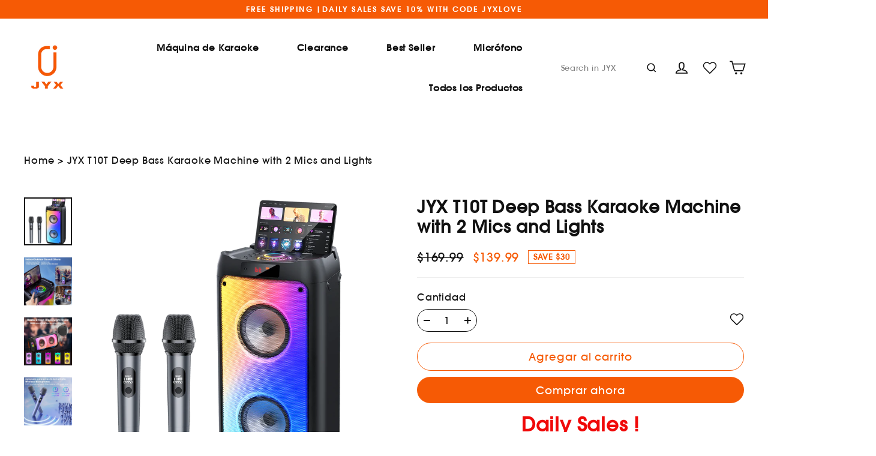

--- FILE ---
content_type: text/html; charset=utf-8
request_url: https://jyxspeaker.com/es-uk/products/jyx-karaoke-machine-t10t
body_size: 77634
content:
<!doctype html>
<html class="no-js" lang="es" dir="ltr">
<head>
  

<meta name="google-site-verification" content="Teq798igEq3Eg5Tr6wuKRO7nuPUiMO17E7GwAWExVCI" />

<meta charset="utf-8">
  <meta http-equiv="X-UA-Compatible" content="IE=edge">
  <meta name="viewport" content="width=device-width,initial-scale=1">
  <meta name="theme-color" content="#f65a05">
  <link rel="canonical" href="https://jyxspeaker.com/es-uk/products/jyx-karaoke-machine-t10t">
  <link rel="preconnect" href="https://cdn.shopify.com" crossorigin>
  <link rel="preconnect" href="https://fonts.shopifycdn.com" crossorigin>
  <link rel="dns-prefetch" href="https://productreviews.shopifycdn.com">
  <link rel="dns-prefetch" href="https://ajax.googleapis.com">
  <link rel="dns-prefetch" href="https://maps.googleapis.com">
  <link rel="dns-prefetch" href="https://maps.gstatic.com"><link rel="shortcut icon" href="//jyxspeaker.com/cdn/shop/files/Untitled_design_2_525cdce7-7eec-434e-926d-4a3c10447d2c_32x32.png?v=1683711593" type="image/png" /><title>JYX Karaoke Machine with 2 Wireless Microphones, Deep Bass Speaker
</title>
<meta name="description" content="JYX Karaoke Machine comes with two wireless microphones, and the dual 4-inch subwoofer produce powerful sound with deep bass. Choose your favorite lighting."><meta property="og:site_name" content="JYX">
  <meta property="og:url" content="https://jyxspeaker.com/es-uk/products/jyx-karaoke-machine-t10t">
  <meta property="og:title" content="JYX T10T Deep Bass Karaoke Machine with 2 Mics and Lights">
  <meta property="og:type" content="product">
  <meta property="og:description" content="JYX Karaoke Machine comes with two wireless microphones, and the dual 4-inch subwoofer produce powerful sound with deep bass. Choose your favorite lighting."><meta property="og:image" content="http://jyxspeaker.com/cdn/shop/files/JYX-T10T-Karaoke-machine-png_1200x1200.png?v=1741945235"><meta property="og:image" content="http://jyxspeaker.com/cdn/shop/files/JYX-T10-Karaoke-Machine-for-outdoor-and-indoor_1200x1200.jpg?v=1766658782"><meta property="og:image" content="http://jyxspeaker.com/cdn/shop/files/jyx-t10-karaoke-machine-with-rgb-light-that-follows-the-rhythm-of-the-music-and-anti-slip-mat-on-the-back_1200x1200.jpg?v=1766658782">
  <meta property="og:image:secure_url" content="https://jyxspeaker.com/cdn/shop/files/JYX-T10T-Karaoke-machine-png_1200x1200.png?v=1741945235"><meta property="og:image:secure_url" content="https://jyxspeaker.com/cdn/shop/files/JYX-T10-Karaoke-Machine-for-outdoor-and-indoor_1200x1200.jpg?v=1766658782"><meta property="og:image:secure_url" content="https://jyxspeaker.com/cdn/shop/files/jyx-t10-karaoke-machine-with-rgb-light-that-follows-the-rhythm-of-the-music-and-anti-slip-mat-on-the-back_1200x1200.jpg?v=1766658782">
  <meta name="twitter:site" content="@">
  <meta name="twitter:card" content="summary_large_image">
  <meta name="twitter:title" content="JYX T10T Deep Bass Karaoke Machine with 2 Mics and Lights">
  <meta name="twitter:description" content="JYX Karaoke Machine comes with two wireless microphones, and the dual 4-inch subwoofer produce powerful sound with deep bass. Choose your favorite lighting.">
<meta name="google-site-verification" content="Teq798igEq3Eg5Tr6wuKRO7nuPUiMO17E7GwAWExVCI" />
  <script>window.performance && window.performance.mark && window.performance.mark('shopify.content_for_header.start');</script><meta name="google-site-verification" content="kVFgUcpgUY8351HNHV3PnyElG_bPF_i2fI2qx5WpCRI">
<meta name="facebook-domain-verification" content="bb52xb2pe57yv77xizssdcodotzecc">
<meta id="shopify-digital-wallet" name="shopify-digital-wallet" content="/60915024109/digital_wallets/dialog">
<meta name="shopify-checkout-api-token" content="2802a01458f9265a2f8ebb9cf310454e">
<meta id="in-context-paypal-metadata" data-shop-id="60915024109" data-venmo-supported="false" data-environment="production" data-locale="es_ES" data-paypal-v4="true" data-currency="USD">
<link rel="alternate" hreflang="x-default" href="https://jyxspeaker.com/products/jyx-karaoke-machine-t10t">
<link rel="alternate" hreflang="en" href="https://jyxspeaker.com/products/jyx-karaoke-machine-t10t">
<link rel="alternate" hreflang="es" href="https://jyxspeaker.com/es/products/jyx-karaoke-machine-t10t">
<link rel="alternate" hreflang="ja" href="https://jyxspeaker.com/ja/products/jyx-karaoke-machine-t10t">
<link rel="alternate" hreflang="it" href="https://jyxspeaker.com/it/products/jyx-karaoke-machine-t10t">
<link rel="alternate" hreflang="de" href="https://jyxspeaker.com/de/products/jyx-karaoke-maschine-t10t">
<link rel="alternate" hreflang="fr" href="https://jyxspeaker.com/fr/products/machine-a-karaoke-jyx-t10t">
<link rel="alternate" hreflang="el" href="https://jyxspeaker.com/el/products/jyx-karaoke-machine-t10t">
<link rel="alternate" hreflang="hi" href="https://jyxspeaker.com/hi/products/jyx-karaoke-machine-t10t">
<link rel="alternate" hreflang="en-AU" href="https://jyxspeaker.com/en-au/products/jyx-karaoke-machine-t10t">
<link rel="alternate" hreflang="es-AU" href="https://jyxspeaker.com/es-au/products/jyx-karaoke-machine-t10t">
<link rel="alternate" hreflang="ja-AU" href="https://jyxspeaker.com/ja-au/products/jyx-karaoke-machine-t10t">
<link rel="alternate" hreflang="it-AU" href="https://jyxspeaker.com/it-au/products/jyx-karaoke-machine-t10t">
<link rel="alternate" hreflang="de-AU" href="https://jyxspeaker.com/de-au/products/jyx-karaoke-maschine-t10t">
<link rel="alternate" hreflang="fr-AU" href="https://jyxspeaker.com/fr-au/products/machine-a-karaoke-jyx-t10t">
<link rel="alternate" hreflang="el-AU" href="https://jyxspeaker.com/el-au/products/jyx-karaoke-machine-t10t">
<link rel="alternate" hreflang="en-CA" href="https://jyxspeaker.com/en-ca/products/jyx-karaoke-machine-t10t">
<link rel="alternate" hreflang="es-CA" href="https://jyxspeaker.com/es-ca/products/jyx-karaoke-machine-t10t">
<link rel="alternate" hreflang="ja-CA" href="https://jyxspeaker.com/ja-ca/products/jyx-karaoke-machine-t10t">
<link rel="alternate" hreflang="it-CA" href="https://jyxspeaker.com/it-ca/products/jyx-karaoke-machine-t10t">
<link rel="alternate" hreflang="de-CA" href="https://jyxspeaker.com/de-ca/products/jyx-karaoke-maschine-t10t">
<link rel="alternate" hreflang="fr-CA" href="https://jyxspeaker.com/fr-ca/products/machine-a-karaoke-jyx-t10t">
<link rel="alternate" hreflang="el-CA" href="https://jyxspeaker.com/el-ca/products/jyx-karaoke-machine-t10t">
<link rel="alternate" hreflang="de-DE" href="https://jyxspeaker.com/de-de/products/jyx-karaoke-maschine-t10t">
<link rel="alternate" hreflang="es-DE" href="https://jyxspeaker.com/es-de/products/jyx-karaoke-machine-t10t">
<link rel="alternate" hreflang="it-DE" href="https://jyxspeaker.com/it-de/products/jyx-karaoke-machine-t10t">
<link rel="alternate" hreflang="fr-DE" href="https://jyxspeaker.com/fr-de/products/machine-a-karaoke-jyx-t10t">
<link rel="alternate" hreflang="el-DE" href="https://jyxspeaker.com/el-de/products/jyx-karaoke-machine-t10t">
<link rel="alternate" hreflang="en-DE" href="https://jyxspeaker.com/en-de/products/jyx-karaoke-machine-t10t">
<link rel="alternate" hreflang="fr-FR" href="https://jyxspeaker.com/fr-fr/products/machine-a-karaoke-jyx-t10t">
<link rel="alternate" hreflang="es-FR" href="https://jyxspeaker.com/es-fr/products/jyx-karaoke-machine-t10t">
<link rel="alternate" hreflang="ja-FR" href="https://jyxspeaker.com/ja-fr/products/jyx-karaoke-machine-t10t">
<link rel="alternate" hreflang="it-FR" href="https://jyxspeaker.com/it-fr/products/jyx-karaoke-machine-t10t">
<link rel="alternate" hreflang="de-FR" href="https://jyxspeaker.com/de-fr/products/jyx-karaoke-maschine-t10t">
<link rel="alternate" hreflang="el-FR" href="https://jyxspeaker.com/el-fr/products/jyx-karaoke-machine-t10t">
<link rel="alternate" hreflang="hi-FR" href="https://jyxspeaker.com/hi-fr/products/jyx-karaoke-machine-t10t">
<link rel="alternate" hreflang="en-FR" href="https://jyxspeaker.com/en-fr/products/jyx-karaoke-machine-t10t">
<link rel="alternate" hreflang="it-IT" href="https://jyxspeaker.com/it-it/products/jyx-karaoke-machine-t10t">
<link rel="alternate" hreflang="es-IT" href="https://jyxspeaker.com/es-it/products/jyx-karaoke-machine-t10t">
<link rel="alternate" hreflang="ja-IT" href="https://jyxspeaker.com/ja-it/products/jyx-karaoke-machine-t10t">
<link rel="alternate" hreflang="de-IT" href="https://jyxspeaker.com/de-it/products/jyx-karaoke-maschine-t10t">
<link rel="alternate" hreflang="fr-IT" href="https://jyxspeaker.com/fr-it/products/machine-a-karaoke-jyx-t10t">
<link rel="alternate" hreflang="el-IT" href="https://jyxspeaker.com/el-it/products/jyx-karaoke-machine-t10t">
<link rel="alternate" hreflang="hi-IT" href="https://jyxspeaker.com/hi-it/products/jyx-karaoke-machine-t10t">
<link rel="alternate" hreflang="en-IT" href="https://jyxspeaker.com/en-it/products/jyx-karaoke-machine-t10t">
<link rel="alternate" hreflang="es-ES" href="https://jyxspeaker.com/es-es/products/jyx-karaoke-machine-t10t">
<link rel="alternate" hreflang="ja-ES" href="https://jyxspeaker.com/ja-es/products/jyx-karaoke-machine-t10t">
<link rel="alternate" hreflang="it-ES" href="https://jyxspeaker.com/it-es/products/jyx-karaoke-machine-t10t">
<link rel="alternate" hreflang="de-ES" href="https://jyxspeaker.com/de-es/products/jyx-karaoke-maschine-t10t">
<link rel="alternate" hreflang="fr-ES" href="https://jyxspeaker.com/fr-es/products/machine-a-karaoke-jyx-t10t">
<link rel="alternate" hreflang="el-ES" href="https://jyxspeaker.com/el-es/products/jyx-karaoke-machine-t10t">
<link rel="alternate" hreflang="hi-ES" href="https://jyxspeaker.com/hi-es/products/jyx-karaoke-machine-t10t">
<link rel="alternate" hreflang="en-ES" href="https://jyxspeaker.com/en-es/products/jyx-karaoke-machine-t10t">
<link rel="alternate" hreflang="es-MX" href="https://jyxspeaker.com/es-mx/products/jyx-karaoke-machine-t10t">
<link rel="alternate" hreflang="ja-MX" href="https://jyxspeaker.com/ja-mx/products/jyx-karaoke-machine-t10t">
<link rel="alternate" hreflang="it-MX" href="https://jyxspeaker.com/it-mx/products/jyx-karaoke-machine-t10t">
<link rel="alternate" hreflang="de-MX" href="https://jyxspeaker.com/de-mx/products/jyx-karaoke-maschine-t10t">
<link rel="alternate" hreflang="fr-MX" href="https://jyxspeaker.com/fr-mx/products/machine-a-karaoke-jyx-t10t">
<link rel="alternate" hreflang="el-MX" href="https://jyxspeaker.com/el-mx/products/jyx-karaoke-machine-t10t">
<link rel="alternate" hreflang="hi-MX" href="https://jyxspeaker.com/hi-mx/products/jyx-karaoke-machine-t10t">
<link rel="alternate" hreflang="en-GB" href="https://jyxspeaker.com/en-uk/products/jyx-karaoke-machine-t10t">
<link rel="alternate" hreflang="de-GB" href="https://jyxspeaker.com/de-uk/products/jyx-karaoke-maschine-t10t">
<link rel="alternate" hreflang="el-GB" href="https://jyxspeaker.com/el-uk/products/jyx-karaoke-machine-t10t">
<link rel="alternate" hreflang="es-GB" href="https://jyxspeaker.com/es-uk/products/jyx-karaoke-machine-t10t">
<link rel="alternate" hreflang="fr-GB" href="https://jyxspeaker.com/fr-uk/products/machine-a-karaoke-jyx-t10t">
<link rel="alternate" hreflang="it-GB" href="https://jyxspeaker.com/it-uk/products/jyx-karaoke-machine-t10t">
<link rel="alternate" hreflang="ja-GB" href="https://jyxspeaker.com/ja-uk/products/jyx-karaoke-machine-t10t">
<link rel="alternate" type="application/json+oembed" href="https://jyxspeaker.com/es-uk/products/jyx-karaoke-machine-t10t.oembed">
<script async="async" src="/checkouts/internal/preloads.js?locale=es-GB"></script>
<script id="shopify-features" type="application/json">{"accessToken":"2802a01458f9265a2f8ebb9cf310454e","betas":["rich-media-storefront-analytics"],"domain":"jyxspeaker.com","predictiveSearch":true,"shopId":60915024109,"locale":"es"}</script>
<script>var Shopify = Shopify || {};
Shopify.shop = "jyxfanfun.myshopify.com";
Shopify.locale = "es";
Shopify.currency = {"active":"USD","rate":"1.0"};
Shopify.country = "GB";
Shopify.theme = {"name":"[Adjusting | 240411 ]JYX","id":140969214189,"schema_name":"Streamline","schema_version":"6.2.0","theme_store_id":872,"role":"main"};
Shopify.theme.handle = "null";
Shopify.theme.style = {"id":null,"handle":null};
Shopify.cdnHost = "jyxspeaker.com/cdn";
Shopify.routes = Shopify.routes || {};
Shopify.routes.root = "/es-uk/";</script>
<script type="module">!function(o){(o.Shopify=o.Shopify||{}).modules=!0}(window);</script>
<script>!function(o){function n(){var o=[];function n(){o.push(Array.prototype.slice.apply(arguments))}return n.q=o,n}var t=o.Shopify=o.Shopify||{};t.loadFeatures=n(),t.autoloadFeatures=n()}(window);</script>
<script id="shop-js-analytics" type="application/json">{"pageType":"product"}</script>
<script defer="defer" async type="module" src="//jyxspeaker.com/cdn/shopifycloud/shop-js/modules/v2/client.init-shop-cart-sync_-aut3ZVe.es.esm.js"></script>
<script defer="defer" async type="module" src="//jyxspeaker.com/cdn/shopifycloud/shop-js/modules/v2/chunk.common_jR-HGkUL.esm.js"></script>
<script type="module">
  await import("//jyxspeaker.com/cdn/shopifycloud/shop-js/modules/v2/client.init-shop-cart-sync_-aut3ZVe.es.esm.js");
await import("//jyxspeaker.com/cdn/shopifycloud/shop-js/modules/v2/chunk.common_jR-HGkUL.esm.js");

  window.Shopify.SignInWithShop?.initShopCartSync?.({"fedCMEnabled":true,"windoidEnabled":true});

</script>
<script>(function() {
  var isLoaded = false;
  function asyncLoad() {
    if (isLoaded) return;
    isLoaded = true;
    var urls = ["\/\/cdn.shopify.com\/proxy\/6997b85989069c1287d5f192c47d3e4aa38199e0fd6c7b7f92f5adc6aa0b2e51\/api.goaffpro.com\/loader.js?shop=jyxfanfun.myshopify.com\u0026sp-cache-control=cHVibGljLCBtYXgtYWdlPTkwMA","https:\/\/d1639lhkj5l89m.cloudfront.net\/js\/storefront\/uppromote.js?shop=jyxfanfun.myshopify.com","https:\/\/cdn.adtrace.ai\/tiktok-track.js?shop=jyxfanfun.myshopify.com","https:\/\/static.shareasale.com\/json\/shopify\/shareasale-tracking.js?sasmid=163608\u0026ssmtid=110094\u0026shop=jyxfanfun.myshopify.com","\/\/cdn.shopify.com\/proxy\/e13bde2dd52d273ebb657598124130a1f4cbd708aa775c42fe91309d286145e5\/spfy-pxl.archive-digger.com\/assets\/script_tag.js?shopId=jyxfanfun.myshopify.com\u0026taboolaId=1836389\u0026espd=true\u0026ecav=true\u0026eh=true\u0026ess=true\u0026ep=true\u0026eatc=true\u0026eprv=true\u0026ecv=true\u0026epv=true\u0026esc=true\u0026shop=jyxfanfun.myshopify.com\u0026sp-cache-control=cHVibGljLCBtYXgtYWdlPTkwMA"];
    for (var i = 0; i < urls.length; i++) {
      var s = document.createElement('script');
      s.type = 'text/javascript';
      s.async = true;
      s.src = urls[i];
      var x = document.getElementsByTagName('script')[0];
      x.parentNode.insertBefore(s, x);
    }
  };
  if(window.attachEvent) {
    window.attachEvent('onload', asyncLoad);
  } else {
    window.addEventListener('load', asyncLoad, false);
  }
})();</script>
<script id="__st">var __st={"a":60915024109,"offset":-28800,"reqid":"dc9cee1c-3335-4333-9500-9cf93eefb84c-1769024516","pageurl":"jyxspeaker.com\/es-uk\/products\/jyx-karaoke-machine-t10t","u":"6a8437217eef","p":"product","rtyp":"product","rid":8189966876909};</script>
<script>window.ShopifyPaypalV4VisibilityTracking = true;</script>
<script id="captcha-bootstrap">!function(){'use strict';const t='contact',e='account',n='new_comment',o=[[t,t],['blogs',n],['comments',n],[t,'customer']],c=[[e,'customer_login'],[e,'guest_login'],[e,'recover_customer_password'],[e,'create_customer']],r=t=>t.map((([t,e])=>`form[action*='/${t}']:not([data-nocaptcha='true']) input[name='form_type'][value='${e}']`)).join(','),a=t=>()=>t?[...document.querySelectorAll(t)].map((t=>t.form)):[];function s(){const t=[...o],e=r(t);return a(e)}const i='password',u='form_key',d=['recaptcha-v3-token','g-recaptcha-response','h-captcha-response',i],f=()=>{try{return window.sessionStorage}catch{return}},m='__shopify_v',_=t=>t.elements[u];function p(t,e,n=!1){try{const o=window.sessionStorage,c=JSON.parse(o.getItem(e)),{data:r}=function(t){const{data:e,action:n}=t;return t[m]||n?{data:e,action:n}:{data:t,action:n}}(c);for(const[e,n]of Object.entries(r))t.elements[e]&&(t.elements[e].value=n);n&&o.removeItem(e)}catch(o){console.error('form repopulation failed',{error:o})}}const l='form_type',E='cptcha';function T(t){t.dataset[E]=!0}const w=window,h=w.document,L='Shopify',v='ce_forms',y='captcha';let A=!1;((t,e)=>{const n=(g='f06e6c50-85a8-45c8-87d0-21a2b65856fe',I='https://cdn.shopify.com/shopifycloud/storefront-forms-hcaptcha/ce_storefront_forms_captcha_hcaptcha.v1.5.2.iife.js',D={infoText:'Protegido por hCaptcha',privacyText:'Privacidad',termsText:'Términos'},(t,e,n)=>{const o=w[L][v],c=o.bindForm;if(c)return c(t,g,e,D).then(n);var r;o.q.push([[t,g,e,D],n]),r=I,A||(h.body.append(Object.assign(h.createElement('script'),{id:'captcha-provider',async:!0,src:r})),A=!0)});var g,I,D;w[L]=w[L]||{},w[L][v]=w[L][v]||{},w[L][v].q=[],w[L][y]=w[L][y]||{},w[L][y].protect=function(t,e){n(t,void 0,e),T(t)},Object.freeze(w[L][y]),function(t,e,n,w,h,L){const[v,y,A,g]=function(t,e,n){const i=e?o:[],u=t?c:[],d=[...i,...u],f=r(d),m=r(i),_=r(d.filter((([t,e])=>n.includes(e))));return[a(f),a(m),a(_),s()]}(w,h,L),I=t=>{const e=t.target;return e instanceof HTMLFormElement?e:e&&e.form},D=t=>v().includes(t);t.addEventListener('submit',(t=>{const e=I(t);if(!e)return;const n=D(e)&&!e.dataset.hcaptchaBound&&!e.dataset.recaptchaBound,o=_(e),c=g().includes(e)&&(!o||!o.value);(n||c)&&t.preventDefault(),c&&!n&&(function(t){try{if(!f())return;!function(t){const e=f();if(!e)return;const n=_(t);if(!n)return;const o=n.value;o&&e.removeItem(o)}(t);const e=Array.from(Array(32),(()=>Math.random().toString(36)[2])).join('');!function(t,e){_(t)||t.append(Object.assign(document.createElement('input'),{type:'hidden',name:u})),t.elements[u].value=e}(t,e),function(t,e){const n=f();if(!n)return;const o=[...t.querySelectorAll(`input[type='${i}']`)].map((({name:t})=>t)),c=[...d,...o],r={};for(const[a,s]of new FormData(t).entries())c.includes(a)||(r[a]=s);n.setItem(e,JSON.stringify({[m]:1,action:t.action,data:r}))}(t,e)}catch(e){console.error('failed to persist form',e)}}(e),e.submit())}));const S=(t,e)=>{t&&!t.dataset[E]&&(n(t,e.some((e=>e===t))),T(t))};for(const o of['focusin','change'])t.addEventListener(o,(t=>{const e=I(t);D(e)&&S(e,y())}));const B=e.get('form_key'),M=e.get(l),P=B&&M;t.addEventListener('DOMContentLoaded',(()=>{const t=y();if(P)for(const e of t)e.elements[l].value===M&&p(e,B);[...new Set([...A(),...v().filter((t=>'true'===t.dataset.shopifyCaptcha))])].forEach((e=>S(e,t)))}))}(h,new URLSearchParams(w.location.search),n,t,e,['guest_login'])})(!0,!0)}();</script>
<script integrity="sha256-4kQ18oKyAcykRKYeNunJcIwy7WH5gtpwJnB7kiuLZ1E=" data-source-attribution="shopify.loadfeatures" defer="defer" src="//jyxspeaker.com/cdn/shopifycloud/storefront/assets/storefront/load_feature-a0a9edcb.js" crossorigin="anonymous"></script>
<script data-source-attribution="shopify.dynamic_checkout.dynamic.init">var Shopify=Shopify||{};Shopify.PaymentButton=Shopify.PaymentButton||{isStorefrontPortableWallets:!0,init:function(){window.Shopify.PaymentButton.init=function(){};var t=document.createElement("script");t.src="https://jyxspeaker.com/cdn/shopifycloud/portable-wallets/latest/portable-wallets.es.js",t.type="module",document.head.appendChild(t)}};
</script>
<script data-source-attribution="shopify.dynamic_checkout.buyer_consent">
  function portableWalletsHideBuyerConsent(e){var t=document.getElementById("shopify-buyer-consent"),n=document.getElementById("shopify-subscription-policy-button");t&&n&&(t.classList.add("hidden"),t.setAttribute("aria-hidden","true"),n.removeEventListener("click",e))}function portableWalletsShowBuyerConsent(e){var t=document.getElementById("shopify-buyer-consent"),n=document.getElementById("shopify-subscription-policy-button");t&&n&&(t.classList.remove("hidden"),t.removeAttribute("aria-hidden"),n.addEventListener("click",e))}window.Shopify?.PaymentButton&&(window.Shopify.PaymentButton.hideBuyerConsent=portableWalletsHideBuyerConsent,window.Shopify.PaymentButton.showBuyerConsent=portableWalletsShowBuyerConsent);
</script>
<script>
  function portableWalletsCleanup(e){e&&e.src&&console.error("Failed to load portable wallets script "+e.src);var t=document.querySelectorAll("shopify-accelerated-checkout .shopify-payment-button__skeleton, shopify-accelerated-checkout-cart .wallet-cart-button__skeleton"),e=document.getElementById("shopify-buyer-consent");for(let e=0;e<t.length;e++)t[e].remove();e&&e.remove()}function portableWalletsNotLoadedAsModule(e){e instanceof ErrorEvent&&"string"==typeof e.message&&e.message.includes("import.meta")&&"string"==typeof e.filename&&e.filename.includes("portable-wallets")&&(window.removeEventListener("error",portableWalletsNotLoadedAsModule),window.Shopify.PaymentButton.failedToLoad=e,"loading"===document.readyState?document.addEventListener("DOMContentLoaded",window.Shopify.PaymentButton.init):window.Shopify.PaymentButton.init())}window.addEventListener("error",portableWalletsNotLoadedAsModule);
</script>

<script type="module" src="https://jyxspeaker.com/cdn/shopifycloud/portable-wallets/latest/portable-wallets.es.js" onError="portableWalletsCleanup(this)" crossorigin="anonymous"></script>
<script nomodule>
  document.addEventListener("DOMContentLoaded", portableWalletsCleanup);
</script>

<script id='scb4127' type='text/javascript' async='' src='https://jyxspeaker.com/cdn/shopifycloud/privacy-banner/storefront-banner.js'></script><link id="shopify-accelerated-checkout-styles" rel="stylesheet" media="screen" href="https://jyxspeaker.com/cdn/shopifycloud/portable-wallets/latest/accelerated-checkout-backwards-compat.css" crossorigin="anonymous">
<style id="shopify-accelerated-checkout-cart">
        #shopify-buyer-consent {
  margin-top: 1em;
  display: inline-block;
  width: 100%;
}

#shopify-buyer-consent.hidden {
  display: none;
}

#shopify-subscription-policy-button {
  background: none;
  border: none;
  padding: 0;
  text-decoration: underline;
  font-size: inherit;
  cursor: pointer;
}

#shopify-subscription-policy-button::before {
  box-shadow: none;
}

      </style>

<script>window.performance && window.performance.mark && window.performance.mark('shopify.content_for_header.end');</script>
<!-- Google tag (gtag.js) -->
<script>
  window.dataLayer = window.dataLayer || [];
  function gtag(){dataLayer.push(arguments);}
  gtag('js', new Date());

  gtag('config', 'G-RKBT70T5MV');
</script>

<script>
  window.addEventListener('load',function(event){

  setTimeout(function(){
  gtag('event', 'review_2mins');
         }, 120000);
  });
  </script>


<script>
  window.addEventListener('load',function(event){

  setTimeout(function(){
  gtag('event', 'review_3mins');
         }, 180000);
  });
  </script>

<script>
  window.addEventListener('load',function(){
    if(sessionStorage.pageViewCount){ 
      var pvc = parseInt(sessionStorage.getItem("pageViewCount")) +1;
      sessionStorage.setItem("pageViewCount",pvc);
    } 
    else if(!sessionStorage.pageViewCount){
      sessionStorage.setItem("pageViewCount",1);
    }
    var pageviewcount = parseInt(window.sessionStorage.pageViewCount);
    
    if(pageviewcount>2){
      gtag('event', 'review_3_pages');
    }
  });
  </script>

 
<style>
  @font-face {
  font-family: "ITC Avant Garde";
  font-display: swap;
  src: url(//jyxspeaker.com/cdn/shop/t/21/assets/ITC%20Avant%20Garde.ttf?v=52745684920520820301712900277);
}
@font-face {
  font-family: "ITC Avant Garde Light";
  font-display: swap;
  src: url(//jyxspeaker.com/cdn/shop/t/21/assets/ITC%20Avant%20Garde%20Light.ttf?v=78430373976291448661712900277);
}
@font-face {
  font-family: "ITC Avant Garde Bold";
  font-display: swap;
  src: url(//jyxspeaker.com/cdn/shop/t/21/assets/ITC%20Avant%20Garde%20Bold.ttf?v=31928635903464787371712900277);
}
  </style>


  <script>
    var theme = {
      stylesheet: "//jyxspeaker.com/cdn/shop/t/21/assets/theme.css?v=120821353933925908821733926432",
      template: "product.jyx-t10t",
      routes: {
        home: "/es-uk",
        cart: "/es-uk/cart.js",
        cartPage: "/es-uk/cart",
        cartAdd: "/es-uk/cart/add.js",
        cartChange: "/es-uk/cart/change.js"
      },
      strings: {
        addToCart: "Agregar al carrito",
        soldOut: "Agotado",
        unavailable: "No disponible",
        regularPrice: "Precio habitual",
        salePrice: "Precio de oferta",
        inStockLabel: "En stock",
        oneStockLabel: "[count] en stock",
        otherStockLabel: "[count] en stock",
        willNotShipUntil: "Será enviado después [date]",
        willBeInStockAfter: "Estará disponible después [date]",
        waitingForStock: "Inventario en el camino",
        cartItems: "[count] artículos",
        cartConfirmDelete: "¿Está seguro de que desea eliminar este artículo?",
        cartTermsConfirmation: "Debe aceptar los términos y condiciones de venta para pagar",
        maxQuantity: "Solo puedes tener [quantity] de [title] en tu carrito."
      },
      settings: {
        cartType: "drawer",
        isCustomerTemplate: false,
        moneyFormat: "${{amount}}",
        quickView: false,
        hoverProductGrid: true,
        themeName: 'Streamline',
        themeVersion: "6.2.0"
      }
    };

    document.documentElement.className = document.documentElement.className.replace('no-js', 'js');
  window.T4Sconfigs = {
    wis_icon : "\u003csvg class=\"\" style=\"display:block;\" title=\"Like Align Horizonta Spacing SVG File\" width=\"24\" height=\"24\" viewBox=\"0 0 24 24\" fill=\"none\" stroke=\"currentColor\" stroke-width=\"1.5\" stroke-linecap=\"round\" stroke-linejoin=\"round\"\u003e\u003cpath d=\"M20.84 4.61a5.5 5.5 0 0 0-7.78 0L12 5.67l-1.06-1.06a5.5 5.5 0 0 0-7.78 7.78l1.06 1.06L12 21.23l7.78-7.78 1.06-1.06a5.5 5.5 0 0 0 0-7.78z\"\u003e\u003c\/path\u003e\u003c\/svg\u003e",
    wis_icon_added: "\u003csvg class=\"add\" style=\"display:block;\" title=\"Like Align Horizonta Spacing SVG File\" width=\"24\" height=\"24\" viewBox=\"0 0 24 24\" fill=\"none\" stroke=\"currentColor\" stroke-width=\"1.5\" stroke-linecap=\"round\" stroke-linejoin=\"round\"\u003e\u003cpath d=\"M20.84 4.61a5.5 5.5 0 0 0-7.78 0L12 5.67l-1.06-1.06a5.5 5.5 0 0 0-7.78 7.78l1.06 1.06L12 21.23l7.78-7.78 1.06-1.06a5.5 5.5 0 0 0 0-7.78z\"\u003e\u003c\/path\u003e\u003c\/svg\u003e",
    wis_icon_remove: "\u003csvg class=\"del\" style=\"display:block;\" title=\"Like Align Horizonta Spacing SVG File\" width=\"24\" height=\"24\" viewBox=\"0 0 24 24\" fill=\"none\" stroke=\"currentColor\" stroke-width=\"1.5\" stroke-linecap=\"round\" stroke-linejoin=\"round\"\u003e\u003cpath d=\"M20.84 4.61a5.5 5.5 0 0 0-7.78 0L12 5.67l-1.06-1.06a5.5 5.5 0 0 0-7.78 7.78l1.06 1.06L12 21.23l7.78-7.78 1.06-1.06a5.5 5.5 0 0 0 0-7.78z\"\u003e\u003c\/path\u003e\u003c\/svg\u003e",
    wishlist_mode : "1",
    wis_atc_added : "2",
    search_url: '/es-uk/search',
    design_mode: false,
  };
   window.T4SProductStrings = {
     add_to_wishlist: `Add to wishlist`,
     remove_wishlist: `Remove to wishlist`,
     browse_wishlist: `Browse Wishlist`
   }
  </script>

  <link href="//jyxspeaker.com/cdn/shop/t/21/assets/swiper-bundle.min.css?v=47516654837801985231712900277" rel="stylesheet" type="text/css" media="all" />
    <link href="//jyxspeaker.com/cdn/shop/t/21/assets/plyr.css?v=34086742901095449711712900277" rel="stylesheet" type="text/css" media="all" />
  <link href="//jyxspeaker.com/cdn/shop/t/21/assets/a2reviews-custom.css?v=25484540219682820231712900277" rel="stylesheet" type="text/css" media="all" />
<style data-shopify>:root {
    --colorPrimary: #F65A05;
    --typeHeaderPrimary: Chivo;
    --typeHeaderFallback: sans-serif;
    --typeHeaderSize: 37px;
    --typeHeaderStyle: normal;
    --typeHeaderWeight: 700;
    --typeHeaderLineHeight: 1.2;
    --typeHeaderSpacing: 0.025em;

    --colorFooter:#111111;
    --colorFooterText:#ffffff;
  

    --typeBasePrimary:Chivo;
    --typeBaseFallback:sans-serif;
    --typeBaseSize: 16px;
    --typeBaseWeight: 300;
    --typeBaseStyle: normal;
    --typeBaseSpacing: 0.05em;
    --typeBaseLineHeight: 1.5;

    
      --buttonRadius: 35px;
    

    --iconWeight: 4px;
    --iconLinecaps: miter;
  }

  

  .hero {
    background-image: linear-gradient(100deg, #000000 40%, #212121 63%, #000000 79%);
  }

  .placeholder-content,
  
  .skrim__link,
  .pswp__img--placeholder {
    background-image: linear-gradient(100deg, #ffffff 40%, #f7f7f7 63%, #ffffff 79%);
  }</style><style>
  @font-face {
  font-family: Chivo;
  font-weight: 700;
  font-style: normal;
  font-display: swap;
  src: url("//jyxspeaker.com/cdn/fonts/chivo/chivo_n7.4d81c6f06c2ff78ed42169d6ec4aefa6d5cb0ff0.woff2") format("woff2"),
       url("//jyxspeaker.com/cdn/fonts/chivo/chivo_n7.a0e879417e089c259360eefc0ac3a3c8ea4e2830.woff") format("woff");
}

  @font-face {
  font-family: Chivo;
  font-weight: 300;
  font-style: normal;
  font-display: swap;
  src: url("//jyxspeaker.com/cdn/fonts/chivo/chivo_n3.fb80e941232f42a4b64ce71a8ad813487784f757.woff2") format("woff2"),
       url("//jyxspeaker.com/cdn/fonts/chivo/chivo_n3.05c5a348a26f1fd08229cb0855e7fb0194cc54c0.woff") format("woff");
}


  @font-face {
  font-family: Chivo;
  font-weight: 400;
  font-style: normal;
  font-display: swap;
  src: url("//jyxspeaker.com/cdn/fonts/chivo/chivo_n4.059fadbbf52d9f02350103459eb216e4b24c4661.woff2") format("woff2"),
       url("//jyxspeaker.com/cdn/fonts/chivo/chivo_n4.f2f8fca8b7ff9f510fa7f09ffe5448b3504bccf5.woff") format("woff");
}

  @font-face {
  font-family: Chivo;
  font-weight: 300;
  font-style: italic;
  font-display: swap;
  src: url("//jyxspeaker.com/cdn/fonts/chivo/chivo_i3.35d3c2981cb4a567452b12835e97013d5d7c7f9d.woff2") format("woff2"),
       url("//jyxspeaker.com/cdn/fonts/chivo/chivo_i3.d61a5af1ed21d50ee061ffa989d305b1719ff641.woff") format("woff");
}

  @font-face {
  font-family: Chivo;
  font-weight: 400;
  font-style: italic;
  font-display: swap;
  src: url("//jyxspeaker.com/cdn/fonts/chivo/chivo_i4.95e9c0ba514943a715970b2897b31bdfdc9132b8.woff2") format("woff2"),
       url("//jyxspeaker.com/cdn/fonts/chivo/chivo_i4.31da6515f3970f86ac14321ace1609bd161f315f.woff") format("woff");
}


  body,
  input,
  textarea,
  button,
  select {
    -webkit-font-smoothing: antialiased;
    -webkit-text-size-adjust: 100%;
    text-rendering: optimizeSpeed;
    font-family: "ITC Avant Garde";
    font-size: calc(var(--typeBaseSize) * 0.85);
    font-weight: var(--typeBaseWeight);
    font-style: var(--typeBaseStyle);
    letter-spacing: var(--typeBaseSpacing);
    line-height: var(--typeBaseLineHeight);
  }

  @media only screen and (min-width: 769px) {
    body,
    input,
    textarea,
    button,
    select {
      font-size: var(--typeBaseSize);
    }
  }

  .page-container,
  .overscroll-loader {
    display: none;
  }

  h1, .h1,
  h3, .h3,
  h4, .h4,
  h5, .h5,
  h6, .h6,
  .section-header__title,
  .spr-header-title.spr-header-title {
    
    font-weight: var(--typeHeaderWeight);
    font-style: normal;
    letter-spacing: var(--typeHeaderSpacing);
    line-height: var(--typeHeaderLineHeight);
    word-break: break-word;

    
  }

  h2, .h2 {
   
    font-weight: var(--typeBaseWeight);
    letter-spacing: var(--typeBaseSpacing);
    line-height: var(--typeBaseLineHeight);
  }

  
  @keyframes pulse-fade {
    0% {
      opacity: 0;
    }
    50% {
      opacity: 1;
    }
    100% {
      opacity: 0;
    }
  }

  .splash-screen {
    box-sizing: border-box;
    display: flex;
    position: fixed;
    left: 0;
    top: 0;
    right: 0;
    bottom: 0;
    align-items: center;
    justify-content: center;
    z-index: 10001;
    background-color: #ffffff;
  }

  .splash-screen__loader {
    max-width: 100px;
  }

  @media only screen and (min-width: 769px) {
    .splash-screen__loader {
      max-width: 100px;
    }
  }

  .splash-screen img {
    display: block;
    max-width: 100%;
    border: 0 none;
    height: auto;
    animation: pulse-fade 0.4s infinite linear;
  }

  .loader-text {
    letter-spacing: 0.2em;
    font-size: 1.5em;
    text-transform: uppercase;
    animation: pulse-fade 0.4s infinite linear;
  }

  .loader-logo {
    display: none;
    position: fixed;
    left: 0;
    top: 0;
    right: 0;
    bottom: 0;
    align-items: center;
    justify-content: center;
    background-color: #ffffff;
    z-index: 6000;
  }

  .loader-logo__img {
    display: block;
  }

  .transition-body {
    opacity: 0;
  }

  .btn--loading span:after {
    content: "Cargando";
  }
</style>
<link href="//jyxspeaker.com/cdn/shop/t/21/assets/theme.css?v=120821353933925908821733926432" rel="stylesheet" type="text/css" media="all" />
<script src="//jyxspeaker.com/cdn/shop/t/21/assets/jquery.min.js?v=68431538849043699871712900277" type="text/javascript"></script>
    <script src="//jyxspeaker.com/cdn/shop/t/21/assets/swiper-bundle.min.js?v=128225346319268959411712900277" type="text/javascript"></script>
    <script src="//jyxspeaker.com/cdn/shop/t/21/assets/jquery.cookie.js?v=122260493949522360551712900277" type="text/javascript"></script>
    <script src="//jyxspeaker.com/cdn/shop/t/21/assets/plyr.min.js?v=63164356675494583111712900277" type="text/javascript"></script>
  <script src="//jyxspeaker.com/cdn/shop/t/21/assets/vendor-v6.js" defer="defer"></script>
  <script src="//jyxspeaker.com/cdn/shop/t/21/assets/theme.js?v=82987915380452782621713448045" defer="defer"></script>
  
  <script src="//jyxspeaker.com/cdn/shop/t/21/assets/custom.js?v=131286162012245324021713001862" defer="defer"></script>

  <script type="text/javascript">
    (function(c,l,a,r,i,t,y){
        c[a]=c[a]||function(){(c[a].q=c[a].q||[]).push(arguments)};
        t=l.createElement(r);t.async=1;t.src="https://www.clarity.ms/tag/"+i;
        y=l.getElementsByTagName(r)[0];y.parentNode.insertBefore(t,y);
    })(window, document, "clarity", "script", "jfha8dwuks");
</script>



<!--放这里下面  -->
<!-- Meta Pixel Code -->
<script>
!function(f,b,e,v,n,t,s)
{if(f.fbq)return;n=f.fbq=function(){n.callMethod?
n.callMethod.apply(n,arguments):n.queue.push(arguments)};
if(!f._fbq)f._fbq=n;n.push=n;n.loaded=!0;n.version='2.0';
n.queue=[];t=b.createElement(e);t.async=!0;
t.src=v;s=b.getElementsByTagName(e)[0];
s.parentNode.insertBefore(t,s)}(window, document,'script',
'https://connect.facebook.net/en_US/fbevents.js');
fbq('init', '1305778287033116');
fbq('track', 'PageView');
</script>
<noscript>< img height="1" width="1" style="display:none"
src="https://www.facebook.com/tr?id=1305778287033116&ev=PageView&noscript=1"
/></noscript>
<!-- End Meta Pixel Code -->

<!--放这里下面  -->
<!-- pay later cod -->
  <div
    data-pp-message
    data-pp-style-layout="text"
    data-pp-style-logo-type="inline"
    data-pp-style-text-color="black"
    data-pp-amount="ENTER_VALUE_HERE">
    <meta name="p:domain_verify" content="11685c48272b230053a4f6920e516d97"/>
</div>
<!-- BEGIN app block: shopify://apps/comparable-products/blocks/compare_products/a0463732-e49b-4c6e-b22b-3158b9b069a8 --><link rel="stylesheet" href="https://cdn.shopify.com/extensions/019bc5f8-0ae3-73f8-b7fe-c94138e324a8/comparable-136/assets/comparable.css" id="comparable-main-styles" /><script src="https://cdn.shopify.com/extensions/019bc5f8-0ae3-73f8-b7fe-c94138e324a8/comparable-136/assets/collection.js" type="text/javascript" defer></script>
<script>
  var comparableVars = {
    moneyFormat: "${{amount}}",
    comparableTableUrl: "https://cdn.shopify.com/extensions/019bc5f8-0ae3-73f8-b7fe-c94138e324a8/comparable-136/assets/table.js",
    analyticsUrl: "https://cdn.shopify.com/extensions/019bc5f8-0ae3-73f8-b7fe-c94138e324a8/comparable-136/assets/analytics.js",
    serverDomain: 'comparable.zubrcommerce.com',
    productOptionsLoaded:true,
    pageType: "product",productPage: {
        id: 8189966876909,
        comparisonOptions:null},}
  var comparableConfig = {"enabled":true,"embed":true,"enableStickyButton":true,"compareFields":{"price":true,"vendor":false,"productType":false,"tags":false,"description":false,"addToCart":true,"enableOnAllOptions":true,"options":[]},"shopifyFields":{"price":{"enabled":true,"label":"Price","highlight":null},"vendor":{"enabled":false,"label":"Vendor","highlight":null},"productType":{"enabled":false,"label":"Product Type","highlight":null},"description":{"enabled":false,"label":"Description","highlight":null},"tags":{"enabled":false,"label":"Tags","highlight":null},"sku":{"enabled":false,"label":"SKU","highlight":null}},"stickyButton":{"enabled":true,"alwaysShowIfProductsInCompare":true,"content":"text-icon","useIcon":true,"mobileOnlyIcon":true,"position":"right-center","iconSvg":"<?xml version=\"1.0\" encoding=\"iso-8859-1\"?>\n<svg version=\"1.1\" xmlns=\"http://www.w3.org/2000/svg\" xmlns:xlink=\"http://www.w3.org/1999/xlink\" x=\"0px\" y=\"0px\"\n   viewBox=\"0 0 442.852 442.852\" style=\"enable-background:new 0 0 442.852 442.852;\" xml:space=\"preserve\">\n<path d=\"M429.958,288.314l-49.446-137.153c12.872-4.326,22.148-16.482,22.148-30.811c0-17.955-14.551-32.505-32.505-32.505\n  c-0.92,0-1.828,0.048-2.728,0.123c-46.602,2.728-91.716,4.142-136.726,4.304l-9.273-40.846l-9.274,40.841\n  c-45.033-0.186-90.156-1.62-136.75-4.301c-0.893-0.074-1.793-0.121-2.705-0.121c-17.955,0-32.505,14.551-32.505,32.505\n  c0,14.329,9.274,26.485,22.147,30.811L12.895,288.314H0c0,18.292,33.026,33.119,73.766,33.119c40.739,0,73.759-14.827,73.759-33.119\n  h-12.888L84.939,150.462c11.881-4.836,20.264-16.493,20.264-30.112c0-5.62-1.427-10.905-3.937-15.516\n  c31.085,16.548,67.626,25.801,104.831,27.776l1.867,163.831c-4.194,3.025-7.328,7.422-8.746,12.537\n  c-4.264,5.055-6.839,11.582-6.839,18.712c0,8.001,3.237,15.246,8.473,20.499c-1.579,3.122-2.475,6.649-2.475,10.387\n  c0,0.551,0.026,1.096,0.064,1.637c-28.88,4.186-51.77,16.057-60.336,31.213h166.639c-8.565-15.156-31.456-27.027-60.336-31.213\n  c0.038-0.542,0.064-1.086,0.064-1.637c0-3.738-0.896-7.265-2.475-10.387c5.235-5.252,8.473-12.497,8.473-20.499\n  c0-7.13-2.575-13.657-6.839-18.712c-1.417-5.115-4.551-9.512-8.744-12.536l1.865-163.846c37.228-2.012,73.785-11.303,104.868-27.827\n  c-2.532,4.627-3.974,9.936-3.974,15.582c0,13.619,8.382,25.276,20.264,30.112l-49.697,137.852h-12.889\n  c0,18.292,33.021,33.119,73.76,33.119c40.738,0,73.766-14.827,73.766-33.119H429.958z M68.766,288.314H23.524l45.242-125.49V288.314\n  z M124.008,288.314H78.766v-125.49L124.008,288.314z M374.086,162.824l45.242,125.49h-45.242V162.824z M364.086,162.824v125.49\n  h-45.241L364.086,162.824z\"/>\n</svg>\n","rotate":"","inline":false},"floatControls":{"enabled":true,"position":"under-card","elementType":"checkbox","floatX":6,"floatY":6,"icon":"","showOnHover":false,"addToCompareClass":"","inComparisonClass":"","elementTag":"span","targetWrapSelector":".grid-item__content, .card-wrapper, .product-card, .productitem","targetAction":"appendChild","alignUnderCardElement":""},"customControls":{"enabled":false},"enablePages":{"enableOnAllCollections":false,"enableOnProductPages":false,"exceptCollections":["karaoke-machine","party-karaoke-machine","kids-karaoke-machine","portable-karaoke-machine","jyx-wireless-lavalier-microphone"],"enableOnHomepage":false,"enableOnAnyPage":false,"exceptPages":[],"searchPage":false,"enableOnBlog":false},"styles":{"collectionCompareBtnBcolor":"#2f60ea","collectionCompareBtnContent":"text-icon","collectionCompareBtnTextColor":"#ffffff","collectionCompareBtnPosition":"right-center","collectionXIconPosition":"left","barActionsPosition":"right","barHideWidgets":true,"barBlockProductLinks":false,"barCompareBtnOutline":false,"barCloseBtnOutline":false,"barItemContent":["image"],"barItemContentInline":false,"tableMobileFixFirstColumn":true,"tableBestValueHighlightColor":"#f65a05","tableAddToCartBackgroundColor":"#f65a05","tableSoldOutBackgroundColor":null,"tableGoToCheckoutColor":null,"tableGoToCheckoutUrl":"/cart","tableNoProductsUrl":"/collections/all","tableBooleanTrueColor":"#000000","tableBooleanFalseColor":"#9b9b9b","tableBorder":"separate","tableNoXBorder":false,"tableNoYBorder":false,"tableTextAlign":"center","tableDescriptionShowIcon":false,"tableCustomTitleExceptions":[],"tablePriceInTableCell":false,"tablePriceMinimumFractionDigits":0,"tablePrice":{"showOldPriceFirst":false},"tableSaleBadge":{"show":false,"inline":false,"style":"percent","text":"{value}% OFF","textColor":"#e65960","showBorder":true},"tableFullWidth":true,"tableScrollMinProducts":5},"bar":{"minItemsDisable":0},"table":{"fieldsOrder":["price","sku","vendor","productType","tags","description","productOptions","customOptions"],"backButton":{"enabled":false,"position":"before-table-centered","showIcon":true},"productInfo":{"button":{"type":"add_to_cart"},"showVariantsSelector":true,"showVariantsSelectorForLink":true,"showQuantity":false},"showOnlyDifferences":{"type":"toggle"},"stickyHeader":{"enabled":true,"content":["image"],"contentInline":false,"minimized":false},"nextBtnEnabled":false,"hideFirstColumn":false,"noFirstColumn":{"showOptionName":false},"useBunchLoad":false},"preselectedCompare":{"products":[{"id":7679133286637,"handle":"led-karaoke-machine-b69","candidates":[{"id":7675117502701,"handle":"jyx-karaoke-machine"}]}]},"openInPopup":true,"selectors":{"product":{"image":""},"collection":{"wrap":""}}}
var comparableGroups = [{"name":"Microphone","collapsed":false,"options":["Wireless Microphone","Wired Microphone","Wireless Range(ms)","Wireless Range(ft)","Additional mic jack"]},{"name":"Power","collapsed":false,"options":["Output power","Peak power"]},{"name":"Audio","collapsed":false,"options":["Tweeters","Woofers","SNR","Frequency Response"]},{"name":"Battery","collapsed":false,"options":["Charging time(hrs)","Max play time(hrs)","Capacity(mAh)"]},{"name":"Features","collapsed":false,"options":["Rechargeable battery","Light show","Strap","Wheel","Remote Control","Vocal Elimination","Live stream input","Radio","TWS","Waterproof"]},{"name":"Connection","collapsed":false,"options":["Bluetooth","Bluetooth version","USB","SD card","Aux-in","Musical instruments"]},{"name":"Dimensions","collapsed":false,"options":["Dimensions(inch)","Dimensions(cm)","Weight(kgs)","Weight(lbs)"]},{"name":"Handle","collapsed":false,"options":["Built-in handle","Telescoping handle","Position","Rotatable"]}];
  var comparableLocales = {"collection_compare_btn":"Compare","collection_float_btn":"Add to compare","collection_in_comparison_btn":"In comparison","bar_compare_btn":"Compare","bar_close_btn":"Close","bar_add_to_compare_btn":"Add to compare","page_add_to_cart":"Add to cart","page_go_to_checkout":"Go to checkout","page_sold_out":"Sold out","page_quantity":"Quantity","page_show_only_differences":"Show only differences","page_show_all_features":"Show all features","page_close_compare":"Back"};comparableLocales.collection_compare_btn = `Compare`;comparableLocales.collection_float_btn = `Add to compare`;comparableLocales.collection_in_comparison_btn = `In comparison`;
    comparableLocales.bar_compare_btn = `Compare`;
    comparableLocales.bar_close_btn = `Close`;
    comparableLocales.bar_add_to_compare_btn = `Add to compare`;
    comparableLocales.page_add_to_cart = `Add to cart`;
    comparableLocales.page_go_to_checkout = `Go to checkout`;
    comparableLocales.page_sold_out = `Sold out`;
    comparableLocales.page_quantity = `Quantity`;
    comparableLocales.page_show_only_differences = `Show only differences`;
    comparableLocales.page_show_all_features = `Show all features`;
    comparableLocales.page_close_compare = `Back`;function comparableLoadTableScript() {
    if(document.querySelector('[data-behavior="comparable-table-script"]')) {
      return
    }
    const scriptEl = document.createElement('script')
    scriptEl.src = comparableVars.comparableTableUrl
    scriptEl.dataset.behavior = 'comparable-table-script'
    document.body.append(scriptEl)
  }

  document.addEventListener('DOMContentLoaded', () => {
    if(document.querySelector('[data-behavior="comparable-table-wrap"], .comparable-selected-products, .comparable-product-variants, .comparable-product-options')) {
      comparableLoadTableScript()
    }
  });</script><script id="comparable-options">
    var comparableOptions = [{"id":22554,"name":"Compatibility","values":["IOS","IOS+Android"],"withPriority":false,"isBoolean":false,"description":"","previewImage":false},{"id":22553,"name":"Reverb Modes","values":[false,true],"withPriority":false,"isBoolean":true,"description":"","previewImage":false},{"id":22552,"name":"Battery Life","values":["12 hours","6 hours"],"withPriority":false,"isBoolean":false,"description":"","previewImage":false},{"id":22551,"name":"Wireless Range","values":["100 m/328 ft","20 m/65 ft"],"withPriority":false,"isBoolean":false,"description":"","previewImage":false},{"id":20476,"name":"Light","values":[],"withPriority":false,"isBoolean":true,"description":"","previewImage":false},{"id":20504,"name":"Wireless Microphone","values":["3","2","1","0"],"withPriority":true,"isBoolean":false,"description":"","previewImage":false},{"id":20505,"name":"Wired Microphone","values":["0","1","2"],"withPriority":false,"isBoolean":false,"description":"","previewImage":false},{"id":20506,"name":"Wireless Range(ms)","values":["30","20","/","45","100","40"],"withPriority":false,"isBoolean":false,"description":"","previewImage":false},{"id":20507,"name":"Wireless Range(ft)","values":["100 ft","100","65","/","150","328","130"],"withPriority":false,"isBoolean":false,"description":"","previewImage":false},{"id":20508,"name":"Additional mic jack","values":[true,false],"withPriority":false,"isBoolean":true,"description":"","previewImage":false},{"id":20500,"name":"Output power","values":["20W","15W","10W","100W","2*40W","150W","5W x 2","30W","2*5W","15W*2","150W*2"],"withPriority":false,"isBoolean":false,"description":"","previewImage":false},{"id":20501,"name":"Peak power","values":["280W","100W","30W","500W","/"],"withPriority":false,"isBoolean":false,"description":"","previewImage":false},{"id":20502,"name":"Tweeters","values":["10-inch","3-inch","2-inch","/","3.5-inch","2.5-inch"],"withPriority":true,"isBoolean":false,"description":"","previewImage":false},{"id":20503,"name":"Woofers","values":["2*8-inch","2*6.5-inch","6.5-inch","6-inch","5.25-inch","2*4-inch","4-inch","3.5-inch","2*3-inch","6.5","2*3.5-inch"],"withPriority":true,"isBoolean":false,"description":"","previewImage":false},{"id":27149,"name":"SNR","values":["≥80dB"],"withPriority":false,"isBoolean":false,"description":"","previewImage":false},{"id":27150,"name":"Frequency Response","values":["120Hz-18KHz"],"withPriority":false,"isBoolean":false,"description":"","previewImage":false},{"id":20528,"name":"Charging time(hrs)","values":["2.5","2","3","4"],"withPriority":false,"isBoolean":false,"description":"","previewImage":false},{"id":20529,"name":"Max play time(hrs)","values":["8","6","10","12","20"],"withPriority":false,"isBoolean":false,"description":"","previewImage":false},{"id":20535,"name":"Capacity(mAh)","values":["12000","6600","6200","5200","4400","3600","2500","7500","4500","1500"],"withPriority":true,"isBoolean":false,"description":"","previewImage":false},{"id":20519,"name":"Rechargeable battery","values":[true],"withPriority":false,"isBoolean":true,"description":"","previewImage":false},{"id":20520,"name":"Light show","values":[false,true],"withPriority":false,"isBoolean":true,"description":"","previewImage":false},{"id":20522,"name":"Strap","values":[true,false],"withPriority":false,"isBoolean":true,"description":"","previewImage":false},{"id":20523,"name":"Wheel","values":[false,true],"withPriority":false,"isBoolean":true,"description":"","previewImage":false},{"id":20524,"name":"Remote Control","values":[true,false],"withPriority":false,"isBoolean":true,"description":"","previewImage":false},{"id":20525,"name":"Vocal Elimination","values":[true,false],"withPriority":true,"isBoolean":true,"description":"","previewImage":false},{"id":20526,"name":"Live stream input","values":[false,true],"withPriority":false,"isBoolean":true,"description":"","previewImage":false},{"id":20527,"name":"Radio","values":[true,false],"withPriority":false,"isBoolean":true,"description":"","previewImage":false},{"id":20564,"name":"TWS","values":[true,false],"withPriority":false,"isBoolean":true,"description":"","previewImage":false},{"id":27148,"name":"Waterproof","values":[true],"withPriority":false,"isBoolean":true,"description":"","previewImage":false},{"id":20513,"name":"Bluetooth","values":[true],"withPriority":false,"isBoolean":true,"description":"","previewImage":false},{"id":20514,"name":"Bluetooth version","values":["5.0","5.3"],"withPriority":false,"isBoolean":false,"description":"","previewImage":false},{"id":20515,"name":"USB","values":[true,false],"withPriority":false,"isBoolean":true,"description":"","previewImage":false},{"id":20516,"name":"SD card","values":[true],"withPriority":false,"isBoolean":true,"description":"","previewImage":false},{"id":20517,"name":"Aux-in","values":[true],"withPriority":false,"isBoolean":true,"description":"","previewImage":false},{"id":20518,"name":"Musical instruments","values":[true,false],"withPriority":false,"isBoolean":true,"description":"","previewImage":false},{"id":20509,"name":"Dimensions(inch)","values":["11 x 7 x 16","8.1 x 4.9 x 11","8.7 x 5.9 x 11.8","8.7 x 5.9 x 12","8.1 x 4.9 x 11.0","9.8x5.1x12.6 inch","9.8 x 5.1 x 12.6","9.5 x 5.9 x 13.0","8.2 x 7.8 x 12.4","8.3 x 7.0 x 8.5","8.3 x 7.1 x 11.2","10.7 x 6.9 x 10.2","10.2 x 6.9 x 10.7","5.5 x 5.5 x 11.0","14.6 x 5.5 x 7.1","11.02 x 10 x 24","20.1 x 11.4 x 9.4","11.4 x 9.4 x 20.1","8.1 x 7.5 x 16.9","13 x 12 x 25","3.1 x 3.1 x 3.1","16.1 x 6.7 x 9.1","8.4 x 4.3 x 4.3","4.2 x 4.2 x 4.2"],"withPriority":false,"isBoolean":false,"description":"","previewImage":false},{"id":20510,"name":"Dimensions(cm)","values":["22 x 12 x25","26 x 18 x 27","20.5 x 12.5 x 28.0","22 x 15 x 30","20 x 12 x 28","24 x 13 x 32","20 x 19 x 32","21 x 18 x 28","27.1 x 17.5 x 26.0","14 x 14 x 28","37 x 14 x 18","28 x 25 x 61","29 x 24 x 51","21 x 19 x 43","33 x 30 x 63","7.9 x 7.9 x 7.9","41 x 17 x 23","21 x 11 x 11","10.7 x 10.7 x 10.7"],"withPriority":false,"isBoolean":false,"description":"","previewImage":false},{"id":20511,"name":"Weight(kgs)","values":["4.04","3.64","4.0","4.00","4.14","2.91","3.09","3.42","1.08","2","9.41","10","3.77","9.00","0.52","3.43","1.96","0.66"],"withPriority":false,"isBoolean":false,"description":"","previewImage":false},{"id":20512,"name":"Weight(lbs)","values":["6.51","8.9","8.02","8.8","8.90","8.82","9.12","6.41","6.81","7.54","2.38","4.41","20.75","22.04","8.31","19.84","1.15","7.56","4.32","1.46"],"withPriority":false,"isBoolean":false,"description":"","previewImage":false},{"id":20530,"name":"Built-in handle","values":[true],"withPriority":false,"isBoolean":true,"description":"","previewImage":false},{"id":20531,"name":"Telescoping handle","values":[false,true],"withPriority":false,"isBoolean":true,"description":"","previewImage":false},{"id":20532,"name":"Position","values":["Top","Side"],"withPriority":false,"isBoolean":false,"description":"","previewImage":false},{"id":20533,"name":"Rotatable","values":[true,false],"withPriority":false,"isBoolean":true,"description":"","previewImage":false}]
  </script>
  <script id="comparable-product-options">
    var comparableCustomFieldsByProduct = [{"id":7675117502701,"handle":"jyx-karaoke-machine","fields":[{"id":20564,"value":true},{"id":20528,"value":"2.5"},{"id":20529,"value":"10"},{"id":20530,"value":true},{"id":20531,"value":false},{"id":20532,"value":"Top"},{"id":20533,"value":true},{"id":20535,"value":"5200"},{"id":20500,"value":"20W"},{"id":20501,"value":"280W"},{"id":20519,"value":true},{"id":20504,"value":"2"},{"id":20520,"value":false},{"id":20522,"value":true},{"id":20524,"value":true},{"id":20525,"value":false},{"id":20526,"value":false},{"id":20527,"value":true},{"id":20513,"value":true},{"id":20514,"value":"5.0"},{"id":20515,"value":true},{"id":20516,"value":true},{"id":20517,"value":true},{"id":20518,"value":true},{"id":20509,"value":"8.1 x 4.9 x 11.0"},{"id":20510,"value":"20 x 12 x 28"},{"id":20505,"value":"0"},{"id":20511,"value":"4.04"},{"id":20512,"value":"8.90"},{"id":20506,"value":"30"},{"id":20507,"value":"100"},{"id":20502,"value":"2-inch"},{"id":20503,"value":"6.5-inch"},{"id":20508,"value":true},{"id":20523,"value":false}]},{"id":8171102732525,"handle":"jyx-karaoke-machine-an20","fields":[{"id":20520,"value":true},{"id":20522,"value":false},{"id":20524,"value":true},{"id":20525,"value":true},{"id":20526,"value":true},{"id":20527,"value":false},{"id":20513,"value":true},{"id":20514,"value":"5.0"},{"id":20515,"value":true},{"id":20516,"value":true},{"id":20517,"value":true},{"id":20518,"value":true},{"id":20509,"value":"11.4 x 9.4 x 20.1"},{"id":20510,"value":"29 x 24 x 51"},{"id":20505,"value":"0"},{"id":20511,"value":"10"},{"id":20512,"value":"22.04"},{"id":20506,"value":"45"},{"id":20507,"value":"150"},{"id":20502,"value":"10-inch"},{"id":20503,"value":"3.5-inch"},{"id":20508,"value":true},{"id":20523,"value":true},{"id":20528,"value":"3"},{"id":20529,"value":"12"},{"id":20530,"value":true},{"id":20531,"value":true},{"id":20532,"value":"Top"},{"id":20533,"value":false},{"id":20535,"value":"6600"},{"id":20500,"value":"100W"},{"id":20501,"value":"500W"},{"id":20519,"value":true},{"id":20504,"value":"2"},{"id":20564,"value":true}]},{"id":8181975711981,"handle":"jyx-d12-karaoke-machine","fields":[{"id":20520,"value":true},{"id":20522,"value":true},{"id":20524,"value":true},{"id":20525,"value":false},{"id":20526,"value":false},{"id":20527,"value":true},{"id":20513,"value":true},{"id":20514,"value":"5.0"},{"id":20515,"value":true},{"id":20516,"value":true},{"id":20517,"value":true},{"id":20518,"value":true},{"id":20509,"value":"8.2 x 7.8 x 12.4"},{"id":20510,"value":"20 x 19 x 32"},{"id":20505,"value":"1"},{"id":20511,"value":"2.91"},{"id":20512,"value":"6.41"},{"id":20506,"value":"20"},{"id":20507,"value":"65"},{"id":20502,"value":"/"},{"id":20503,"value":"5.25-inch"},{"id":20508,"value":false},{"id":20523,"value":false},{"id":20528,"value":"2.5"},{"id":20529,"value":"10"},{"id":20530,"value":true},{"id":20531,"value":false},{"id":20532,"value":"Top"},{"id":20533,"value":false},{"id":20535,"value":"5200"},{"id":20500,"value":"15W"},{"id":20501,"value":"100W"},{"id":20519,"value":true},{"id":20504,"value":"1"},{"id":20564,"value":false}]},{"id":7679133286637,"handle":"led-karaoke-machine-b69","fields":[{"id":20564,"value":true},{"id":20528,"value":"2.5"},{"id":20529,"value":"10"},{"id":20509,"value":"8.7 x 5.9 x 11.8"},{"id":20530,"value":true},{"id":20531,"value":false},{"id":20532,"value":"Top"},{"id":20533,"value":false},{"id":20535,"value":"5200"},{"id":20500,"value":"20W"},{"id":20501,"value":"280W"},{"id":20519,"value":true},{"id":20504,"value":"2"},{"id":20520,"value":true},{"id":20522,"value":true},{"id":20524,"value":true},{"id":20525,"value":false},{"id":20526,"value":false},{"id":20527,"value":true},{"id":20513,"value":true},{"id":20514,"value":"5.0"},{"id":20515,"value":true},{"id":20516,"value":true},{"id":20517,"value":true},{"id":20518,"value":true},{"id":20510,"value":"22 x 15 x 30"},{"id":20505,"value":"0"},{"id":20511,"value":"3.64"},{"id":20512,"value":"8.02"},{"id":20506,"value":"30"},{"id":20507,"value":"100"},{"id":20502,"value":"2-inch"},{"id":20503,"value":"5.25-inch"},{"id":20508,"value":true},{"id":20523,"value":false}]},{"id":7678706876653,"handle":"led-karaoke-machine","fields":[{"id":20564,"value":true},{"id":20504,"value":"2","variants":[{"id":43980061081837,"vid":0}]},{"id":20520,"value":true},{"id":20522,"value":true},{"id":20524,"value":true},{"id":20525,"value":false},{"id":20526,"value":false},{"id":20527,"value":true},{"id":20513,"value":true},{"id":20514,"value":"5.0"},{"id":20515,"value":true},{"id":20516,"value":true},{"id":20517,"value":true},{"id":20518,"value":true},{"id":20509,"value":"9.8 x 5.1 x 12.6"},{"id":20510,"value":"24 x 13 x 32"},{"id":20505,"value":"0"},{"id":20511,"value":"4.00"},{"id":20512,"value":"8.82"},{"id":20506,"value":"30"},{"id":20507,"value":"100"},{"id":20502,"value":"2-inch"},{"id":20503,"value":"5.25-inch"},{"id":20508,"value":true},{"id":20523,"value":false},{"id":20528,"value":"2.5"},{"id":20529,"value":"10"},{"id":20530,"value":true},{"id":20531,"value":false},{"id":20532,"value":"Side"},{"id":20533,"value":false},{"id":20535,"value":"5200"},{"id":20500,"value":"20W"},{"id":20501,"value":"280W"},{"id":20519,"value":true}]},{"id":8175425519853,"handle":"jyx-s8-karaoke-machine","fields":[{"id":20564,"value":true},{"id":20528,"value":"2"},{"id":20529,"value":"8"},{"id":20500,"value":"20W"},{"id":20501,"value":"280W"},{"id":20519,"value":true},{"id":20504,"value":"2","variants":[{"id":44120452759789,"vid":0}]},{"id":20520,"value":true},{"id":20522,"value":true},{"id":20524,"value":true},{"id":20525,"value":false},{"id":20526,"value":false},{"id":20527,"value":true},{"id":20513,"value":true},{"id":20514,"value":"5.0"},{"id":20515,"value":true},{"id":20516,"value":true},{"id":20517,"value":true},{"id":20518,"value":true},{"id":20509,"value":"9.5 x 5.9 x 13.0"},{"id":20510,"value":"22 x 15 x 30"},{"id":20505,"value":"0"},{"id":20511,"value":"4.14"},{"id":20512,"value":"9.12"},{"id":20506,"value":"30"},{"id":20507,"value":"100"},{"id":20502,"value":"2-inch"},{"id":20503,"value":"6-inch"},{"id":20508,"value":true},{"id":20523,"value":false},{"id":20530,"value":true},{"id":20531,"value":false},{"id":20532,"value":"Top"},{"id":20533,"value":false},{"id":20535,"value":"4400"}]},{"id":8176266608877,"handle":"jyx-d13-karaoke-machine","fields":[{"id":20520,"value":true},{"id":20522,"value":true},{"id":20524,"value":true},{"id":20525,"value":false},{"id":20526,"value":false},{"id":20527,"value":true},{"id":20513,"value":true},{"id":20514,"value":"5.0"},{"id":20515,"value":true},{"id":20516,"value":true},{"id":20517,"value":true},{"id":20518,"value":true},{"id":20509,"value":"8.3 x 7.1 x 11.2"},{"id":20510,"value":"21 x 18 x 28"},{"id":20505,"value":"1"},{"id":20511,"value":"3.09"},{"id":20512,"value":"6.81"},{"id":20506,"value":"20"},{"id":20507,"value":"65"},{"id":20502,"value":"/"},{"id":20503,"value":"5.25-inch"},{"id":20508,"value":false},{"id":20523,"value":false},{"id":20528,"value":"2.5"},{"id":20529,"value":"10"},{"id":20530,"value":true},{"id":20531,"value":false},{"id":20532,"value":"Top"},{"id":20533,"value":false},{"id":20535,"value":"5200"},{"id":20500,"value":"15W"},{"id":20501,"value":"100W"},{"id":20519,"value":true},{"id":20504,"value":"1"},{"id":20564,"value":true}]},{"id":8171431657709,"handle":"jyx-pink-karaoke-machine-kids","fields":[{"id":20520,"value":false},{"id":20522,"value":true},{"id":20524,"value":true},{"id":20525,"value":true},{"id":20526,"value":true},{"id":20527,"value":false},{"id":20513,"value":true},{"id":20514,"value":"5.0"},{"id":20515,"value":true},{"id":20516,"value":true},{"id":20517,"value":true},{"id":20518,"value":true},{"id":20509,"value":"10.2 x 6.9 x 10.7"},{"id":20510,"value":"26 x 18 x 27"},{"id":20505,"value":"0"},{"id":20511,"value":"3.42"},{"id":20512,"value":"7.54"},{"id":20506,"value":"30"},{"id":20507,"value":"100"},{"id":20502,"value":"2-inch"},{"id":20503,"value":"5.25-inch"},{"id":20508,"value":false},{"id":20523,"value":false},{"id":20528,"value":"2.5"},{"id":20529,"value":"10"},{"id":20530,"value":true},{"id":20531,"value":false},{"id":20532,"value":"Top"},{"id":20533,"value":true},{"id":20535,"value":"5200"},{"id":20500,"value":"15W"},{"id":20501,"value":"100W"},{"id":20519,"value":true},{"id":20504,"value":"2"},{"id":20564,"value":true}]},{"id":8170566385901,"handle":"jyx-karaoke-machine-d15","fields":[{"id":20520,"value":true},{"id":20522,"value":false},{"id":20524,"value":true},{"id":20525,"value":false},{"id":20526,"value":false},{"id":20527,"value":false},{"id":20513,"value":true},{"id":20514,"value":"5.0"},{"id":20515,"value":true},{"id":20516,"value":true},{"id":20517,"value":true},{"id":20518,"value":true},{"id":20509,"value":"5.5 x 5.5 x 11.0"},{"id":20510,"value":"14 x 14 x 28"},{"id":20505,"value":"2"},{"id":20511,"value":"1.08"},{"id":20512,"value":"2.38"},{"id":20506,"value":"/"},{"id":20507,"value":"/"},{"id":20502,"value":"/"},{"id":20503,"value":"4-inch"},{"id":20508,"value":false},{"id":20523,"value":false},{"id":20528,"value":"2"},{"id":20529,"value":"6"},{"id":20530,"value":true},{"id":20531,"value":false},{"id":20532,"value":"Top"},{"id":20533,"value":false},{"id":20535,"value":"3600"},{"id":20500,"value":"10W"},{"id":20501,"value":"30W"},{"id":20519,"value":true},{"id":20504,"value":"0"},{"id":20564,"value":false}]},{"id":8170564092141,"handle":"jyx-karaoke-speaker-d16t","fields":[{"id":20520,"value":true},{"id":20522,"value":false},{"id":20524,"value":true},{"id":20525,"value":false},{"id":20526,"value":false},{"id":20527,"value":false},{"id":20513,"value":true},{"id":20514,"value":"5.0"},{"id":20515,"value":true},{"id":20516,"value":true},{"id":20517,"value":true},{"id":20518,"value":false},{"id":20509,"value":"14.6 x 5.5 x 7.1"},{"id":20510,"value":"37 x 14 x 18"},{"id":20505,"value":"0"},{"id":20511,"value":"2"},{"id":20512,"value":"4.41"},{"id":20506,"value":"20"},{"id":20507,"value":"65"},{"id":20502,"value":"/"},{"id":20503,"value":"2*3-inch"},{"id":20508,"value":false},{"id":20523,"value":false},{"id":20528,"value":"2.5"},{"id":20529,"value":"8"},{"id":20530,"value":true},{"id":20531,"value":false},{"id":20532,"value":"Top"},{"id":20533,"value":false},{"id":20535,"value":"5200"},{"id":20500,"value":"20W"},{"id":20501,"value":"280W"},{"id":20519,"value":true},{"id":20504,"value":"2"},{"id":20564,"value":true}]},{"id":7986575507693,"handle":"jyx-t9-karaoke-machine","fields":[{"id":20520,"value":true},{"id":20522,"value":false},{"id":20524,"value":true},{"id":20525,"value":false},{"id":20526,"value":false},{"id":20527,"value":false},{"id":20513,"value":true},{"id":20514,"value":"5.0"},{"id":20515,"value":true},{"id":20516,"value":true},{"id":20517,"value":true},{"id":20518,"value":true},{"id":20509,"value":"11.02 x 10 x 24"},{"id":20510,"value":"28 x 25 x 61"},{"id":20505,"value":"0"},{"id":20511,"value":"9.41"},{"id":20512,"value":"20.75"},{"id":20506,"value":"45"},{"id":20507,"value":"150"},{"id":20502,"value":"3-inch"},{"id":20503,"value":"2*8-inch"},{"id":20508,"value":true},{"id":20523,"value":true},{"id":20528,"value":"2.5"},{"id":20529,"value":"8"},{"id":20530,"value":true},{"id":20531,"value":true},{"id":20532,"value":"Top"},{"id":20533,"value":false},{"id":20535,"value":"5200"},{"id":20500,"value":"100W"},{"id":20501,"value":"500W"},{"id":20519,"value":true},{"id":20504,"value":"2"},{"id":20564,"value":true}]},{"id":7939222831341,"handle":"jyx-t8-karaoke-machine","fields":[{"id":20520,"value":true},{"id":20522,"value":false},{"id":20524,"value":true},{"id":20525,"value":false},{"id":20526,"value":false},{"id":20527,"value":false},{"id":20513,"value":true},{"id":20514,"value":"5.0"},{"id":20515,"value":true},{"id":20516,"value":true},{"id":20517,"value":true},{"id":20518,"value":true},{"id":20509,"value":"11.02 x 10 x 24"},{"id":20510,"value":"28 x 25 x 61"},{"id":20505,"value":"0"},{"id":20511,"value":"9.41"},{"id":20512,"value":"20.75"},{"id":20506,"value":"45"},{"id":20507,"value":"150"},{"id":20502,"value":"3-inch"},{"id":20503,"value":"2*6.5-inch"},{"id":20508,"value":true},{"id":20523,"value":true},{"id":20528,"value":"2.5"},{"id":20529,"value":"8"},{"id":20530,"value":true},{"id":20531,"value":true},{"id":20532,"value":"Top"},{"id":20533,"value":false},{"id":20535,"value":"5200"},{"id":20500,"value":"100W"},{"id":20501,"value":"500W"},{"id":20519,"value":true},{"id":20504,"value":"2"},{"id":20564,"value":true}]},{"id":8189966876909,"handle":"jyx-karaoke-machine-t10t","fields":[{"id":20520,"value":true},{"id":20522,"value":false},{"id":20524,"value":true},{"id":20525,"value":false},{"id":20526,"value":false},{"id":20527,"value":false},{"id":20513,"value":true},{"id":20514,"value":"5.0"},{"id":20515,"value":true},{"id":20516,"value":true},{"id":20517,"value":true},{"id":20518,"value":false},{"id":20509,"value":"8.1 x 7.5 x 16.9"},{"id":20510,"value":"21 x 19 x 43"},{"id":20505,"value":"0"},{"id":20511,"value":"3.77"},{"id":20512,"value":"8.31"},{"id":20506,"value":"30"},{"id":20507,"value":"100"},{"id":20502,"value":"/"},{"id":20503,"value":"2*4-inch"},{"id":20508,"value":true},{"id":20523,"value":false},{"id":20528,"value":"3"},{"id":20529,"value":"10"},{"id":20530,"value":true},{"id":20531,"value":true},{"id":20532,"value":"Top"},{"id":20533,"value":false},{"id":20535,"value":"6200"},{"id":20500,"value":"2*40W"},{"id":20501,"value":"500W"},{"id":20519,"value":true},{"id":20504,"value":"2"},{"id":20564,"value":true}]},{"id":8223541788909,"handle":"jyx-k37-lavalier-microphones","fields":[{"id":22551,"value":"100 m/328 ft"},{"id":22552,"value":"12 hours"},{"id":22553,"value":false},{"id":22554,"value":"IOS"}]},{"id":8223557615853,"handle":"jyx-k38-wireless-lavalier-microphone-for-iphone","fields":[{"id":22551,"value":"20 m/65 ft"},{"id":22554,"value":"IOS"},{"id":22553,"value":false},{"id":22552,"value":"6 hours"}]},{"id":8224417480941,"handle":"jyx-k39-wireless-lavalier-microphones","fields":[{"id":22554,"value":"IOS+Android"},{"id":22552,"value":"12 hours"},{"id":22553,"value":true},{"id":22551,"value":"100 m/328 ft"}]},{"id":8263006912749,"handle":"jyx-t11t-karaoke-machine","fields":[{"id":20522,"value":false},{"id":20524,"value":true},{"id":20525,"value":false},{"id":20526,"value":false},{"id":20527,"value":false},{"id":20520,"value":true},{"id":20513,"value":true},{"id":20514,"value":"5.0"},{"id":20515,"value":true},{"id":20516,"value":true},{"id":20517,"value":true},{"id":20518,"value":true},{"id":20509,"value":"13 x 12 x 25"},{"id":20510,"value":"33 x 30 x 63"},{"id":20505,"value":"0"},{"id":20511,"value":"9.00"},{"id":20512,"value":"19.84"},{"id":20506,"value":"40"},{"id":20507,"value":"130"},{"id":20502,"value":"3-inch"},{"id":20503,"value":"6.5-inch"},{"id":20508,"value":true},{"id":20523,"value":false},{"id":20528,"value":"3"},{"id":20529,"value":"12"},{"id":20530,"value":true},{"id":20531,"value":false},{"id":20532,"value":"Top"},{"id":20533,"value":false},{"id":20535,"value":"12000"},{"id":20500,"value":"150W"},{"id":20501,"value":"500W"},{"id":20519,"value":true},{"id":20504,"value":"2"}]},{"id":8262817644781,"handle":"jyx-d17-mini-karaoke-machine","fields":[{"id":20500,"value":"2*5W"},{"id":20520,"value":true},{"id":20522,"value":false},{"id":20524,"value":false},{"id":20525,"value":false},{"id":20526,"value":false},{"id":20527,"value":false},{"id":20513,"value":true},{"id":20514,"value":"5.0"},{"id":20515,"value":false},{"id":20516,"value":true},{"id":20517,"value":true},{"id":20518,"value":false},{"id":20509,"value":"3.1 x 3.1 x 3.1"},{"id":20510,"value":"7.9 x 7.9 x 7.9"},{"id":20505,"value":"0"},{"id":20511,"value":"0.52"},{"id":20512,"value":"1.15"},{"id":20506,"value":"30"},{"id":20507,"value":"100"},{"id":20523,"value":false},{"id":20528,"value":"2.5"},{"id":20529,"value":"8"},{"id":20530,"value":true},{"id":20531,"value":false},{"id":20532,"value":"Top"},{"id":20533,"value":false},{"id":20535,"value":"2500"},{"id":20519,"value":true},{"id":20504,"value":"2, 1","variants":[{"id":44360343257325,"vid":2},{"id":44360343290093,"vid":2}]}]},{"id":8324791959789,"handle":"jyx-karaoke-machine-d20","fields":[{"id":20520,"value":true},{"id":20525,"value":false},{"id":20526,"value":false},{"id":20513,"value":true},{"id":20515,"value":true},{"id":20516,"value":true},{"id":20517,"value":true},{"id":20505,"value":"0"},{"id":20512,"value":"7.56"},{"id":20506,"value":"30"},{"id":20507,"value":"100"},{"id":20508,"value":false},{"id":20523,"value":false},{"id":20528,"value":"3"},{"id":20530,"value":true},{"id":20531,"value":false},{"id":20533,"value":false},{"id":20500,"value":"20W"},{"id":20501,"value":"280W"},{"id":20519,"value":true},{"id":20504,"value":"2"},{"id":20535,"value":"7500"},{"id":20502,"value":"2-inch"},{"id":20503,"value":"2*3.5-inch"},{"id":20529,"value":"20"},{"id":20522,"value":false},{"id":20524,"value":false},{"id":20527,"value":false},{"id":20514,"value":"5.3"},{"id":20518,"value":false},{"id":20509,"value":"16.1 x 6.7 x 9.1"},{"id":20510,"value":"41 x 17 x 23"},{"id":20511,"value":"3.43"},{"id":20532,"value":"Top"},{"id":27148,"value":true}]},{"id":8325187993837,"handle":"jyx-karaoke-speaker-d21","fields":[{"id":20520,"value":true},{"id":20525,"value":false},{"id":20526,"value":false},{"id":20513,"value":true},{"id":20515,"value":true},{"id":20516,"value":true},{"id":20517,"value":true},{"id":20505,"value":"0"},{"id":20512,"value":"4.32"},{"id":20523,"value":false},{"id":20530,"value":true},{"id":20531,"value":false},{"id":20533,"value":false},{"id":20519,"value":true},{"id":20504,"value":"2"},{"id":20529,"value":"20"},{"id":20522,"value":false},{"id":20524,"value":false},{"id":20527,"value":false},{"id":20514,"value":"5.3"},{"id":20518,"value":false},{"id":20511,"value":"1.96"},{"id":20532,"value":"Top"},{"id":27148,"value":true},{"id":20506,"value":"20"},{"id":20507,"value":"65"},{"id":20508,"value":false},{"id":20500,"value":"15W"},{"id":27149,"value":"≥80dB"},{"id":27150,"value":"120Hz-18KHz"},{"id":20535,"value":"4500"},{"id":20528,"value":"4"},{"id":20509,"value":"8.4 x 4.3 x 4.3"},{"id":20510,"value":"21 x 11 x 11"}]},{"id":8325193236717,"handle":"jyx-kids-karaoke-machine-d22","fields":[{"id":20500,"value":"2*5W"},{"id":20520,"value":true},{"id":20522,"value":false},{"id":20524,"value":false},{"id":20525,"value":false},{"id":20526,"value":false},{"id":20527,"value":false},{"id":20513,"value":true},{"id":20514,"value":"5.0"},{"id":20515,"value":false},{"id":20516,"value":true},{"id":20517,"value":true},{"id":20518,"value":false},{"id":20519,"value":true},{"id":20504,"value":"2"},{"id":20505,"value":"0"},{"id":20511,"value":"0.66"},{"id":20506,"value":"30"},{"id":20507,"value":"100"},{"id":20523,"value":false},{"id":20528,"value":"2.5"},{"id":20529,"value":"8"},{"id":20530,"value":true},{"id":20531,"value":false},{"id":20532,"value":"Top"},{"id":20533,"value":false},{"id":20535,"value":"1500"},{"id":20509,"value":"4.2 x 4.2 x 4.2"},{"id":20510,"value":"10.7 x 10.7 x 10.7"},{"id":20512,"value":"1.46"}]},{"id":8705873805549,"handle":"jyx-d23-mini-karaoke-machine-for-kids-with-wireless-microphones","fields":[{"id":20508,"value":false},{"id":20500,"value":"2*5W"},{"id":20520,"value":true},{"id":20522,"value":false},{"id":20524,"value":false},{"id":20525,"value":false},{"id":20526,"value":false},{"id":20527,"value":false},{"id":20513,"value":true},{"id":20514,"value":"5.0"},{"id":20515,"value":false},{"id":20516,"value":true},{"id":20517,"value":true},{"id":20518,"value":false},{"id":20509,"value":"3.1 x 3.1 x 3.1"},{"id":20510,"value":"7.9 x 7.9 x 7.9"},{"id":20505,"value":"0"},{"id":20511,"value":"0.52"},{"id":20512,"value":"1.15"},{"id":20506,"value":"30"},{"id":20507,"value":"100"},{"id":20523,"value":false},{"id":20528,"value":"2.5"},{"id":20529,"value":"8"},{"id":20530,"value":true},{"id":20531,"value":false},{"id":20532,"value":"Top"},{"id":20533,"value":false},{"id":20535,"value":"2500"},{"id":20519,"value":true},{"id":20504,"value":"2"}]},{"id":8695348068589,"handle":null,"fields":[{"id":20520,"value":true},{"id":20522,"value":false},{"id":20524,"value":true},{"id":20525,"value":false},{"id":20526,"value":false},{"id":20527,"value":false},{"id":20513,"value":true},{"id":20514,"value":"5.0"},{"id":20515,"value":true},{"id":20516,"value":true},{"id":20517,"value":true},{"id":20518,"value":true},{"id":20509,"value":"11.02 x 10 x 24"},{"id":20510,"value":"28 x 25 x 61"},{"id":20505,"value":"0"},{"id":20511,"value":"9.41"},{"id":20512,"value":"20.75"},{"id":20506,"value":"45"},{"id":20507,"value":"150"},{"id":20502,"value":"3-inch"},{"id":20503,"value":"6.5-inch"},{"id":20508,"value":true},{"id":20523,"value":true},{"id":20528,"value":"2.5"},{"id":20529,"value":"8"},{"id":20530,"value":true},{"id":20531,"value":true},{"id":20532,"value":"Top"},{"id":20533,"value":false},{"id":20535,"value":"5200"},{"id":20500,"value":"150W*2"},{"id":20501,"value":"500W"},{"id":20519,"value":true},{"id":20504,"value":"2"}]}]
  </script><!-- BEGIN app snippet: products-data --><script>
  var ComparableProductsData = [];
</script><!-- END app snippet --><style>body { --comparable-collection_compare_btn_bcolor: #f65a05; --comparable-collection_compare_btn_text_color: #ffffff; --comparable-collection_float_icon_color: #2f60ea; --comparable-collection_float_el_zindex: 4; --comparable-collection_float_text_align: left; --comparable-collection_float_under_margin_top: 5px; --comparable-collection_float_under_margin_bottom: 5px; --comparable-collection_sticky_icon_size: 50px; --comparable-collection_sticky_x_margin: 20px; --comparable-collection_sticky_y_margin: 20px; --comparable-collection_sticky_btn_zindex: 500; --comparable-bar_bcolor: #000000cc; --comparable-bar_box_shadow: inherit; --comparable-bar_text_color: #ffffff; --comparable-bar_zindex: 800; --comparable-bar_btn_border_radius: 100px; --comparable-bar_compare_btn_bcolor: #f65a05; --comparable-bar_compare_btn_text_color: #ffffff; --comparable-bar_close_btn_bcolor: #000000; --comparable-bar_close_btn_text_color: #fff; --comparable-bar_height: 120px; --comparable-bar_item_divider_color: #d8d8d8; --comparable-bar_item_x_btn_bcolor: #000000; --comparable-bar_product_page_btn_enabled: true; --comparable-bar_product_page_btn_text_color: #fff; --comparable-bar_product_page_btn_border_color: #f65a05; --comparable-bar_product_page_btn_border_style: dashed; --comparable-page_text_align: center; --comparable-page_bcolor: #ffffff; --comparable-page_text_color: #000000; --comparable-page_bcolor_striped: #f7f7f7; --comparable-page_first_column_width: 200px; --comparable-page_first_column_width_mobile: 130px; --comparable-page_first_column_pl: 28px; --comparable-page_product_column_width: 255px; --comparable-page_product_column_width_mobile: 120px; --comparable-page_sale_badge_text_color: #e65960; --comparable-page_add_to_cart_bcolor: #f65a05; --comparable-page_add_to_cart_color: #ffffff; --comparable-page_go_to_checkout_bcolor: ; --comparable-page_go_to_checkout_color: ; --comparable-page_sold_out_bcolor: ; --comparable-page_sold_out_color: ; --comparable-page_font_size: 16px; --comparable-page_border_color: #f65a05ff; --comparable-page_vertical_border_color: #f65a05ff; --comparable-page_group_font_size: 16px; --comparable-page_group_vpadding: 10px; --comparable-page_group_bcolor: #ff9150; --comparable-popup_border_radius: 5px; --comparable-popup_border: none; --comparable-page_bcolor_hover: #ffffff; --comparable-page_first_column_bcolor: #fffffff5; --comparable-page_details_bcolor: #ffffff }</style>
<style type="text/css" class="comparable-styles">
  @keyframes cmp-spin {0% { transform: rotate(0deg) } 50% { transform: rotate(180deg) } 100% { transform: rotate(360deg) }}
  .cmp-spin div { display: block; position: absolute; animation: cmp-spin 1.15s linear infinite; width: 120px; height: 120px; top: 100px;left: calc(50% - 60px); border-radius: 50%; box-shadow: 0 1.02px 0 0 #292664; transform-origin: 59.16px 59.67px;}
  .comparable-spinner {width: 100%; height: 300px; display: inline-block; overflow: hidden; background: none;}
  .cmp-spin {width: 100%; height: 100%; position: relative; transform: translateZ(0) scale(1); backface-visibility: hidden; transform-origin: 0 0;}
  .cmp-spin div {box-sizing: content-box;}
</style>


<!-- END app block --><!-- BEGIN app block: shopify://apps/klaviyo-email-marketing-sms/blocks/klaviyo-onsite-embed/2632fe16-c075-4321-a88b-50b567f42507 -->












  <script async src="https://static.klaviyo.com/onsite/js/TtVJkc/klaviyo.js?company_id=TtVJkc"></script>
  <script>!function(){if(!window.klaviyo){window._klOnsite=window._klOnsite||[];try{window.klaviyo=new Proxy({},{get:function(n,i){return"push"===i?function(){var n;(n=window._klOnsite).push.apply(n,arguments)}:function(){for(var n=arguments.length,o=new Array(n),w=0;w<n;w++)o[w]=arguments[w];var t="function"==typeof o[o.length-1]?o.pop():void 0,e=new Promise((function(n){window._klOnsite.push([i].concat(o,[function(i){t&&t(i),n(i)}]))}));return e}}})}catch(n){window.klaviyo=window.klaviyo||[],window.klaviyo.push=function(){var n;(n=window._klOnsite).push.apply(n,arguments)}}}}();</script>

  
    <script id="viewed_product">
      if (item == null) {
        var _learnq = _learnq || [];

        var MetafieldReviews = null
        var MetafieldYotpoRating = null
        var MetafieldYotpoCount = null
        var MetafieldLooxRating = null
        var MetafieldLooxCount = null
        var okendoProduct = null
        var okendoProductReviewCount = null
        var okendoProductReviewAverageValue = null
        try {
          // The following fields are used for Customer Hub recently viewed in order to add reviews.
          // This information is not part of __kla_viewed. Instead, it is part of __kla_viewed_reviewed_items
          MetafieldReviews = {"rating":{"scale_min":"1.0","scale_max":"5.0","value":"4.99"},"rating_count":86};
          MetafieldYotpoRating = null
          MetafieldYotpoCount = null
          MetafieldLooxRating = null
          MetafieldLooxCount = null

          okendoProduct = null
          // If the okendo metafield is not legacy, it will error, which then requires the new json formatted data
          if (okendoProduct && 'error' in okendoProduct) {
            okendoProduct = null
          }
          okendoProductReviewCount = okendoProduct ? okendoProduct.reviewCount : null
          okendoProductReviewAverageValue = okendoProduct ? okendoProduct.reviewAverageValue : null
        } catch (error) {
          console.error('Error in Klaviyo onsite reviews tracking:', error);
        }

        var item = {
          Name: "JYX T10T Deep Bass Karaoke Machine with 2 Mics and Lights",
          ProductID: 8189966876909,
          Categories: ["Best Seller","Cyber Monday","Dual Speaker Karaoke Machine","Happy BlackFriday Festival","Happy Father's Day","Ignite Your Independence Day Party Atmosphere","Máquina de Karaoke JYX para Adultos | Altavoz para Fiestas","Máquina de Karaoke Portátil JYX con 2 Micrófonos Inalámbricos","Máquinas de Karaoke JYX para Adultos y Niños","Todos los Productos"],
          ImageURL: "https://jyxspeaker.com/cdn/shop/files/JYX-T10T-Karaoke-machine-png_grande.png?v=1741945235",
          URL: "https://jyxspeaker.com/es-uk/products/jyx-karaoke-machine-t10t",
          Brand: "JYX",
          Price: "$139.99",
          Value: "139.99",
          CompareAtPrice: "$169.99"
        };
        _learnq.push(['track', 'Viewed Product', item]);
        _learnq.push(['trackViewedItem', {
          Title: item.Name,
          ItemId: item.ProductID,
          Categories: item.Categories,
          ImageUrl: item.ImageURL,
          Url: item.URL,
          Metadata: {
            Brand: item.Brand,
            Price: item.Price,
            Value: item.Value,
            CompareAtPrice: item.CompareAtPrice
          },
          metafields:{
            reviews: MetafieldReviews,
            yotpo:{
              rating: MetafieldYotpoRating,
              count: MetafieldYotpoCount,
            },
            loox:{
              rating: MetafieldLooxRating,
              count: MetafieldLooxCount,
            },
            okendo: {
              rating: okendoProductReviewAverageValue,
              count: okendoProductReviewCount,
            }
          }
        }]);
      }
    </script>
  




  <script>
    window.klaviyoReviewsProductDesignMode = false
  </script>







<!-- END app block --><!-- BEGIN app block: shopify://apps/frequently-bought/blocks/app-embed-block/b1a8cbea-c844-4842-9529-7c62dbab1b1f --><script>
    window.codeblackbelt = window.codeblackbelt || {};
    window.codeblackbelt.shop = window.codeblackbelt.shop || 'jyxfanfun.myshopify.com';
    
        window.codeblackbelt.productId = 8189966876909;</script><script src="//cdn.codeblackbelt.com/widgets/frequently-bought-together/main.min.js?version=2026012111-0800" async></script>
 <!-- END app block --><!-- BEGIN app block: shopify://apps/a2reviews-product-reviews/blocks/app-embed/6a88647f-451d-4142-88de-9df2dab10243 -->
<script type="text/javascript">
  var A2_Reviews_Shopify = {
    template: "product.jyx-t10t",
    domain:"jyxfanfun.myshopify.com",
    loading_url: "https://static.a2rev.com/icons/loading-orange.svg",
    settings: {"script_options":false,"total_widget_display_on":["index","collection","product"],"observer_active":false,"loadInHead":false,"star_style":"awesome","star_solid":"\u003csvg style=\"color:#F65A05;fill:#F65A05;\" aria-hidden=\"true\" focusable=\"false\" data-prefix=\"fas\" data-icon=\"star\" class=\"svg-inline--fa fa-star fa-w-18\" role=\"img\" xmlns=\"http:\/\/www.w3.org\/2000\/svg\" viewBox=\"0 0 576 512\"\u003e\u003cpath fill=\"currentColor\" d=\"M259.3 17.8L194 150.2 47.9 171.5c-26.2 3.8-36.7 36.1-17.7 54.6l105.7 103-25 145.5c-4.5 26.3 23.2 46 46.4 33.7L288 439.6l130.7 68.7c23.2 12.2 50.9-7.4 46.4-33.7l-25-145.5 105.7-103c19-18.5 8.5-50.8-17.7-54.6L382 150.2 316.7 17.8c-11.7-23.6-45.6-23.9-57.4 0z\"\u003e\u003c\/path\u003e\u003c\/svg\u003e","star_regular":"\u003csvg style=\"color:#c4c4c4;fill:#c4c4c4;\" aria-hidden=\"true\" focusable=\"false\" data-prefix=\"far\" data-icon=\"star\" class=\"svg-inline--fa fa-star fa-w-18\" role=\"img\" xmlns=\"http:\/\/www.w3.org\/2000\/svg\" viewBox=\"0 0 576 512\"\u003e\u003cpath fill=\"currentColor\" d=\"M528.1 171.5L382 150.2 316.7 17.8c-11.7-23.6-45.6-23.9-57.4 0L194 150.2 47.9 171.5c-26.2 3.8-36.7 36.1-17.7 54.6l105.7 103-25 145.5c-4.5 26.3 23.2 46 46.4 33.7L288 439.6l130.7 68.7c23.2 12.2 50.9-7.4 46.4-33.7l-25-145.5 105.7-103c19-18.5 8.5-50.8-17.7-54.6zM388.6 312.3l23.7 138.4L288 385.4l-124.3 65.3 23.7-138.4-100.6-98 139-20.2 62.2-126 62.2 126 139 20.2-100.6 98z\"\u003e\u003c\/path\u003e\u003c\/svg\u003e","star_size":16,"star_on_color":"#F65A05","star_off_color":"#c4c4c4","qa_enabled":true,"lang":"en","show_zero_count":true,"show_total_ratings":false,"enable_bracket":true,"languages":{"default":"en","reviews":[],"QA":[],"common":[]}},
    observer_active: false
  }
  document.addEventListener("DOMContentLoaded",()=>{(function(){d=document;s=d.createElement("script");s.src="https://s1-cdn.a2rev.com/a2/1.2.2/js/app.js?shop=jyxfanfun.myshopify.com&type=embed";s.async=1;d.getElementsByTagName("head")[0].appendChild(s);})();});
</script>

<!-- END app block --><!-- BEGIN app block: shopify://apps/simprosys-google-shopping-feed/blocks/core_settings_block/1f0b859e-9fa6-4007-97e8-4513aff5ff3b --><!-- BEGIN: GSF App Core Tags & Scripts by Simprosys Google Shopping Feed -->









<!-- END: GSF App Core Tags & Scripts by Simprosys Google Shopping Feed -->
<!-- END app block --><!-- BEGIN app block: shopify://apps/pixelpro-easy-pixel-install/blocks/turbo-tiktok/0f61e244-e2c9-43da-9523-9762c9f7e6bf -->









<script>
    window.__adTraceTikTokPaused = ``;
    window.__adTraceTikTokServerSideApiEnabled = ``;
    window.__adTraceShopifyDomain = `https://jyxspeaker.com`;
    window.__adTraceIsProductPage = `product.jyx-t10t`.includes("product");
    window.__adTraceShopCurrency = `USD`;
    window.__adTraceProductInfo = {
        "id": "8189966876909",
        "name": `JYX T10T Deep Bass Karaoke Machine with 2 Mics and Lights`,
        "price": "139.99",
        "url": "/es-uk/products/jyx-karaoke-machine-t10t",
        "description": "JYX Karaoke Machine comes with two wireless microphones, and the dual 4-inch subwoofer produce powerful sound with deep bass. Choose your favorite lighting.",
        "image": "//jyxspeaker.com/cdn/shop/files/JYX-T10T-Karaoke-machine-png.png?v=1741945235"
    };
    
</script>
<!-- END app block --><script src="https://cdn.shopify.com/extensions/19689677-6488-4a31-adf3-fcf4359c5fd9/forms-2295/assets/shopify-forms-loader.js" type="text/javascript" defer="defer"></script>
<script src="https://cdn.shopify.com/extensions/019ba2a8-ed65-7a70-888b-d2b0a44d500b/orbe-1-414/assets/orbe-mk.min.js" type="text/javascript" defer="defer"></script>
<link href="https://cdn.shopify.com/extensions/019ba2a8-ed65-7a70-888b-d2b0a44d500b/orbe-1-414/assets/md-app-modal.min.css" rel="stylesheet" type="text/css" media="all">
<script src="https://cdn.shopify.com/extensions/05506e16-894f-4f03-a8b8-e0c1b0d28c3d/tiktok-pixel-for-adtrace-160/assets/tiktok-pixel.js" type="text/javascript" defer="defer"></script>
<link href="https://monorail-edge.shopifysvc.com" rel="dns-prefetch">
<script>(function(){if ("sendBeacon" in navigator && "performance" in window) {try {var session_token_from_headers = performance.getEntriesByType('navigation')[0].serverTiming.find(x => x.name == '_s').description;} catch {var session_token_from_headers = undefined;}var session_cookie_matches = document.cookie.match(/_shopify_s=([^;]*)/);var session_token_from_cookie = session_cookie_matches && session_cookie_matches.length === 2 ? session_cookie_matches[1] : "";var session_token = session_token_from_headers || session_token_from_cookie || "";function handle_abandonment_event(e) {var entries = performance.getEntries().filter(function(entry) {return /monorail-edge.shopifysvc.com/.test(entry.name);});if (!window.abandonment_tracked && entries.length === 0) {window.abandonment_tracked = true;var currentMs = Date.now();var navigation_start = performance.timing.navigationStart;var payload = {shop_id: 60915024109,url: window.location.href,navigation_start,duration: currentMs - navigation_start,session_token,page_type: "product"};window.navigator.sendBeacon("https://monorail-edge.shopifysvc.com/v1/produce", JSON.stringify({schema_id: "online_store_buyer_site_abandonment/1.1",payload: payload,metadata: {event_created_at_ms: currentMs,event_sent_at_ms: currentMs}}));}}window.addEventListener('pagehide', handle_abandonment_event);}}());</script>
<script id="web-pixels-manager-setup">(function e(e,d,r,n,o){if(void 0===o&&(o={}),!Boolean(null===(a=null===(i=window.Shopify)||void 0===i?void 0:i.analytics)||void 0===a?void 0:a.replayQueue)){var i,a;window.Shopify=window.Shopify||{};var t=window.Shopify;t.analytics=t.analytics||{};var s=t.analytics;s.replayQueue=[],s.publish=function(e,d,r){return s.replayQueue.push([e,d,r]),!0};try{self.performance.mark("wpm:start")}catch(e){}var l=function(){var e={modern:/Edge?\/(1{2}[4-9]|1[2-9]\d|[2-9]\d{2}|\d{4,})\.\d+(\.\d+|)|Firefox\/(1{2}[4-9]|1[2-9]\d|[2-9]\d{2}|\d{4,})\.\d+(\.\d+|)|Chrom(ium|e)\/(9{2}|\d{3,})\.\d+(\.\d+|)|(Maci|X1{2}).+ Version\/(15\.\d+|(1[6-9]|[2-9]\d|\d{3,})\.\d+)([,.]\d+|)( \(\w+\)|)( Mobile\/\w+|) Safari\/|Chrome.+OPR\/(9{2}|\d{3,})\.\d+\.\d+|(CPU[ +]OS|iPhone[ +]OS|CPU[ +]iPhone|CPU IPhone OS|CPU iPad OS)[ +]+(15[._]\d+|(1[6-9]|[2-9]\d|\d{3,})[._]\d+)([._]\d+|)|Android:?[ /-](13[3-9]|1[4-9]\d|[2-9]\d{2}|\d{4,})(\.\d+|)(\.\d+|)|Android.+Firefox\/(13[5-9]|1[4-9]\d|[2-9]\d{2}|\d{4,})\.\d+(\.\d+|)|Android.+Chrom(ium|e)\/(13[3-9]|1[4-9]\d|[2-9]\d{2}|\d{4,})\.\d+(\.\d+|)|SamsungBrowser\/([2-9]\d|\d{3,})\.\d+/,legacy:/Edge?\/(1[6-9]|[2-9]\d|\d{3,})\.\d+(\.\d+|)|Firefox\/(5[4-9]|[6-9]\d|\d{3,})\.\d+(\.\d+|)|Chrom(ium|e)\/(5[1-9]|[6-9]\d|\d{3,})\.\d+(\.\d+|)([\d.]+$|.*Safari\/(?![\d.]+ Edge\/[\d.]+$))|(Maci|X1{2}).+ Version\/(10\.\d+|(1[1-9]|[2-9]\d|\d{3,})\.\d+)([,.]\d+|)( \(\w+\)|)( Mobile\/\w+|) Safari\/|Chrome.+OPR\/(3[89]|[4-9]\d|\d{3,})\.\d+\.\d+|(CPU[ +]OS|iPhone[ +]OS|CPU[ +]iPhone|CPU IPhone OS|CPU iPad OS)[ +]+(10[._]\d+|(1[1-9]|[2-9]\d|\d{3,})[._]\d+)([._]\d+|)|Android:?[ /-](13[3-9]|1[4-9]\d|[2-9]\d{2}|\d{4,})(\.\d+|)(\.\d+|)|Mobile Safari.+OPR\/([89]\d|\d{3,})\.\d+\.\d+|Android.+Firefox\/(13[5-9]|1[4-9]\d|[2-9]\d{2}|\d{4,})\.\d+(\.\d+|)|Android.+Chrom(ium|e)\/(13[3-9]|1[4-9]\d|[2-9]\d{2}|\d{4,})\.\d+(\.\d+|)|Android.+(UC? ?Browser|UCWEB|U3)[ /]?(15\.([5-9]|\d{2,})|(1[6-9]|[2-9]\d|\d{3,})\.\d+)\.\d+|SamsungBrowser\/(5\.\d+|([6-9]|\d{2,})\.\d+)|Android.+MQ{2}Browser\/(14(\.(9|\d{2,})|)|(1[5-9]|[2-9]\d|\d{3,})(\.\d+|))(\.\d+|)|K[Aa][Ii]OS\/(3\.\d+|([4-9]|\d{2,})\.\d+)(\.\d+|)/},d=e.modern,r=e.legacy,n=navigator.userAgent;return n.match(d)?"modern":n.match(r)?"legacy":"unknown"}(),u="modern"===l?"modern":"legacy",c=(null!=n?n:{modern:"",legacy:""})[u],f=function(e){return[e.baseUrl,"/wpm","/b",e.hashVersion,"modern"===e.buildTarget?"m":"l",".js"].join("")}({baseUrl:d,hashVersion:r,buildTarget:u}),m=function(e){var d=e.version,r=e.bundleTarget,n=e.surface,o=e.pageUrl,i=e.monorailEndpoint;return{emit:function(e){var a=e.status,t=e.errorMsg,s=(new Date).getTime(),l=JSON.stringify({metadata:{event_sent_at_ms:s},events:[{schema_id:"web_pixels_manager_load/3.1",payload:{version:d,bundle_target:r,page_url:o,status:a,surface:n,error_msg:t},metadata:{event_created_at_ms:s}}]});if(!i)return console&&console.warn&&console.warn("[Web Pixels Manager] No Monorail endpoint provided, skipping logging."),!1;try{return self.navigator.sendBeacon.bind(self.navigator)(i,l)}catch(e){}var u=new XMLHttpRequest;try{return u.open("POST",i,!0),u.setRequestHeader("Content-Type","text/plain"),u.send(l),!0}catch(e){return console&&console.warn&&console.warn("[Web Pixels Manager] Got an unhandled error while logging to Monorail."),!1}}}}({version:r,bundleTarget:l,surface:e.surface,pageUrl:self.location.href,monorailEndpoint:e.monorailEndpoint});try{o.browserTarget=l,function(e){var d=e.src,r=e.async,n=void 0===r||r,o=e.onload,i=e.onerror,a=e.sri,t=e.scriptDataAttributes,s=void 0===t?{}:t,l=document.createElement("script"),u=document.querySelector("head"),c=document.querySelector("body");if(l.async=n,l.src=d,a&&(l.integrity=a,l.crossOrigin="anonymous"),s)for(var f in s)if(Object.prototype.hasOwnProperty.call(s,f))try{l.dataset[f]=s[f]}catch(e){}if(o&&l.addEventListener("load",o),i&&l.addEventListener("error",i),u)u.appendChild(l);else{if(!c)throw new Error("Did not find a head or body element to append the script");c.appendChild(l)}}({src:f,async:!0,onload:function(){if(!function(){var e,d;return Boolean(null===(d=null===(e=window.Shopify)||void 0===e?void 0:e.analytics)||void 0===d?void 0:d.initialized)}()){var d=window.webPixelsManager.init(e)||void 0;if(d){var r=window.Shopify.analytics;r.replayQueue.forEach((function(e){var r=e[0],n=e[1],o=e[2];d.publishCustomEvent(r,n,o)})),r.replayQueue=[],r.publish=d.publishCustomEvent,r.visitor=d.visitor,r.initialized=!0}}},onerror:function(){return m.emit({status:"failed",errorMsg:"".concat(f," has failed to load")})},sri:function(e){var d=/^sha384-[A-Za-z0-9+/=]+$/;return"string"==typeof e&&d.test(e)}(c)?c:"",scriptDataAttributes:o}),m.emit({status:"loading"})}catch(e){m.emit({status:"failed",errorMsg:(null==e?void 0:e.message)||"Unknown error"})}}})({shopId: 60915024109,storefrontBaseUrl: "https://jyxspeaker.com",extensionsBaseUrl: "https://extensions.shopifycdn.com/cdn/shopifycloud/web-pixels-manager",monorailEndpoint: "https://monorail-edge.shopifysvc.com/unstable/produce_batch",surface: "storefront-renderer",enabledBetaFlags: ["2dca8a86"],webPixelsConfigList: [{"id":"1355251949","configuration":"{\"accountID\":\"jyxfanfun\"}","eventPayloadVersion":"v1","runtimeContext":"STRICT","scriptVersion":"5503eca56790d6863e31590c8c364ee3","type":"APP","apiClientId":12388204545,"privacyPurposes":["ANALYTICS","MARKETING","SALE_OF_DATA"],"dataSharingAdjustments":{"protectedCustomerApprovalScopes":["read_customer_email","read_customer_name","read_customer_personal_data","read_customer_phone"]}},{"id":"1292665069","configuration":"{\"account_ID\":\"338341\",\"google_analytics_tracking_tag\":\"1\",\"measurement_id\":\"2\",\"api_secret\":\"3\",\"shop_settings\":\"{\\\"custom_pixel_script\\\":\\\"https:\\\\\\\/\\\\\\\/storage.googleapis.com\\\\\\\/gsf-scripts\\\\\\\/custom-pixels\\\\\\\/jyxfanfun.js\\\"}\"}","eventPayloadVersion":"v1","runtimeContext":"LAX","scriptVersion":"c6b888297782ed4a1cba19cda43d6625","type":"APP","apiClientId":1558137,"privacyPurposes":[],"dataSharingAdjustments":{"protectedCustomerApprovalScopes":["read_customer_address","read_customer_email","read_customer_name","read_customer_personal_data","read_customer_phone"]}},{"id":"1029177581","configuration":"{\"shop\":\"jyxfanfun.myshopify.com\",\"cookie_duration\":\"604800\"}","eventPayloadVersion":"v1","runtimeContext":"STRICT","scriptVersion":"a2e7513c3708f34b1f617d7ce88f9697","type":"APP","apiClientId":2744533,"privacyPurposes":["ANALYTICS","MARKETING"],"dataSharingAdjustments":{"protectedCustomerApprovalScopes":["read_customer_address","read_customer_email","read_customer_name","read_customer_personal_data","read_customer_phone"]}},{"id":"891650285","configuration":"{\"accountID\":\"1836389\",\"domain\":\"spfy-pxl.archive-digger.com\"}","eventPayloadVersion":"v1","runtimeContext":"STRICT","scriptVersion":"256e0f107bfa102eabd3cbf632fd11d1","type":"APP","apiClientId":117664743425,"privacyPurposes":["ANALYTICS","MARKETING","SALE_OF_DATA"],"dataSharingAdjustments":{"protectedCustomerApprovalScopes":[]}},{"id":"752517357","configuration":"{\"config\":\"{\\\"google_tag_ids\\\":[\\\"G-RKBT70T5MV\\\",\\\"GT-MJWCNH3T\\\"],\\\"target_country\\\":\\\"US\\\",\\\"gtag_events\\\":[{\\\"type\\\":\\\"begin_checkout\\\",\\\"action_label\\\":[\\\"G-RKBT70T5MV\\\",\\\"AW-10954833228\\\/3JeVCKGPxaoaEMz61eco\\\"]},{\\\"type\\\":\\\"search\\\",\\\"action_label\\\":[\\\"G-RKBT70T5MV\\\",\\\"AW-10954833228\\\/eg2aCK2PxaoaEMz61eco\\\"]},{\\\"type\\\":\\\"view_item\\\",\\\"action_label\\\":[\\\"G-RKBT70T5MV\\\",\\\"AW-10954833228\\\/mEgpCKqPxaoaEMz61eco\\\",\\\"MC-Z4GQ276DXW\\\"]},{\\\"type\\\":\\\"purchase\\\",\\\"action_label\\\":[\\\"G-RKBT70T5MV\\\",\\\"AW-10954833228\\\/re5tCJ6PxaoaEMz61eco\\\",\\\"MC-Z4GQ276DXW\\\"]},{\\\"type\\\":\\\"page_view\\\",\\\"action_label\\\":[\\\"G-RKBT70T5MV\\\",\\\"AW-10954833228\\\/ybn2CKePxaoaEMz61eco\\\",\\\"MC-Z4GQ276DXW\\\"]},{\\\"type\\\":\\\"add_payment_info\\\",\\\"action_label\\\":[\\\"G-RKBT70T5MV\\\",\\\"AW-10954833228\\\/Kxd7CLCPxaoaEMz61eco\\\"]},{\\\"type\\\":\\\"add_to_cart\\\",\\\"action_label\\\":[\\\"G-RKBT70T5MV\\\",\\\"AW-10954833228\\\/MncBCKSPxaoaEMz61eco\\\"]}],\\\"enable_monitoring_mode\\\":false}\"}","eventPayloadVersion":"v1","runtimeContext":"OPEN","scriptVersion":"b2a88bafab3e21179ed38636efcd8a93","type":"APP","apiClientId":1780363,"privacyPurposes":[],"dataSharingAdjustments":{"protectedCustomerApprovalScopes":["read_customer_address","read_customer_email","read_customer_name","read_customer_personal_data","read_customer_phone"]}},{"id":"648708333","configuration":"{\"masterTagID\":\"110094\",\"merchantID\":\"163608\",\"appPath\":\"https:\/\/daedalus.shareasale.com\",\"storeID\":\"NaN\",\"xTypeMode\":\"NaN\",\"xTypeValue\":\"NaN\",\"channelDedup\":\"NaN\"}","eventPayloadVersion":"v1","runtimeContext":"STRICT","scriptVersion":"f300cca684872f2df140f714437af558","type":"APP","apiClientId":4929191,"privacyPurposes":["ANALYTICS","MARKETING"],"dataSharingAdjustments":{"protectedCustomerApprovalScopes":["read_customer_personal_data"]}},{"id":"438436077","configuration":"{\"pixelCode\":\"CP3HBOJC77U0BRV6PQ9G\"}","eventPayloadVersion":"v1","runtimeContext":"STRICT","scriptVersion":"22e92c2ad45662f435e4801458fb78cc","type":"APP","apiClientId":4383523,"privacyPurposes":["ANALYTICS","MARKETING","SALE_OF_DATA"],"dataSharingAdjustments":{"protectedCustomerApprovalScopes":["read_customer_address","read_customer_email","read_customer_name","read_customer_personal_data","read_customer_phone"]}},{"id":"183501037","configuration":"{\"pixel_id\":\"1305778287033116\",\"pixel_type\":\"facebook_pixel\",\"metaapp_system_user_token\":\"-\"}","eventPayloadVersion":"v1","runtimeContext":"OPEN","scriptVersion":"ca16bc87fe92b6042fbaa3acc2fbdaa6","type":"APP","apiClientId":2329312,"privacyPurposes":["ANALYTICS","MARKETING","SALE_OF_DATA"],"dataSharingAdjustments":{"protectedCustomerApprovalScopes":["read_customer_address","read_customer_email","read_customer_name","read_customer_personal_data","read_customer_phone"]}},{"id":"148177133","configuration":"{\"shopId\":\"147952\",\"env\":\"production\",\"metaData\":\"[]\"}","eventPayloadVersion":"v1","runtimeContext":"STRICT","scriptVersion":"bfd9a967c6567947e7b2121ef63afeee","type":"APP","apiClientId":2773553,"privacyPurposes":[],"dataSharingAdjustments":{"protectedCustomerApprovalScopes":["read_customer_address","read_customer_email","read_customer_name","read_customer_personal_data","read_customer_phone"]}},{"id":"116588781","configuration":"{\"myshopifyDomain\":\"jyxfanfun.myshopify.com\",\"fallbackTrackingEnabled\":\"0\",\"storeUsesCashOnDelivery\":\"false\"}","eventPayloadVersion":"v1","runtimeContext":"STRICT","scriptVersion":"14f12110be0eba0c1b16c0a6776a09e7","type":"APP","apiClientId":4503629,"privacyPurposes":["ANALYTICS","MARKETING","SALE_OF_DATA"],"dataSharingAdjustments":{"protectedCustomerApprovalScopes":["read_customer_personal_data"]}},{"id":"54722797","eventPayloadVersion":"1","runtimeContext":"LAX","scriptVersion":"1","type":"CUSTOM","privacyPurposes":["ANALYTICS","MARKETING","SALE_OF_DATA"],"name":"ShareASale Tracking"},{"id":"62062829","eventPayloadVersion":"v1","runtimeContext":"LAX","scriptVersion":"1","type":"CUSTOM","privacyPurposes":["MARKETING"],"name":"Meta pixel (migrated)"},{"id":"92569837","eventPayloadVersion":"1","runtimeContext":"LAX","scriptVersion":"1","type":"CUSTOM","privacyPurposes":["ANALYTICS","MARKETING","SALE_OF_DATA"],"name":"GSF App Custom Pixel"},{"id":"97190125","eventPayloadVersion":"1","runtimeContext":"LAX","scriptVersion":"10","type":"CUSTOM","privacyPurposes":["ANALYTICS","MARKETING","SALE_OF_DATA"],"name":"Quora Ads"},{"id":"shopify-app-pixel","configuration":"{}","eventPayloadVersion":"v1","runtimeContext":"STRICT","scriptVersion":"0450","apiClientId":"shopify-pixel","type":"APP","privacyPurposes":["ANALYTICS","MARKETING"]},{"id":"shopify-custom-pixel","eventPayloadVersion":"v1","runtimeContext":"LAX","scriptVersion":"0450","apiClientId":"shopify-pixel","type":"CUSTOM","privacyPurposes":["ANALYTICS","MARKETING"]}],isMerchantRequest: false,initData: {"shop":{"name":"JYX","paymentSettings":{"currencyCode":"USD"},"myshopifyDomain":"jyxfanfun.myshopify.com","countryCode":"HK","storefrontUrl":"https:\/\/jyxspeaker.com\/es-uk"},"customer":null,"cart":null,"checkout":null,"productVariants":[{"price":{"amount":139.99,"currencyCode":"USD"},"product":{"title":"JYX T10T Deep Bass Karaoke Machine with 2 Mics and Lights","vendor":"JYX","id":"8189966876909","untranslatedTitle":"JYX T10T Deep Bass Karaoke Machine with 2 Mics and Lights","url":"\/es-uk\/products\/jyx-karaoke-machine-t10t","type":"Speakers"},"id":"44146767692013","image":{"src":"\/\/jyxspeaker.com\/cdn\/shop\/files\/JYX-T10T-Karaoke-machine-png.png?v=1741945235"},"sku":"T10-T","title":"Default Title","untranslatedTitle":"Default Title"}],"purchasingCompany":null},},"https://jyxspeaker.com/cdn","fcfee988w5aeb613cpc8e4bc33m6693e112",{"modern":"","legacy":""},{"shopId":"60915024109","storefrontBaseUrl":"https:\/\/jyxspeaker.com","extensionBaseUrl":"https:\/\/extensions.shopifycdn.com\/cdn\/shopifycloud\/web-pixels-manager","surface":"storefront-renderer","enabledBetaFlags":"[\"2dca8a86\"]","isMerchantRequest":"false","hashVersion":"fcfee988w5aeb613cpc8e4bc33m6693e112","publish":"custom","events":"[[\"page_viewed\",{}],[\"product_viewed\",{\"productVariant\":{\"price\":{\"amount\":139.99,\"currencyCode\":\"USD\"},\"product\":{\"title\":\"JYX T10T Deep Bass Karaoke Machine with 2 Mics and Lights\",\"vendor\":\"JYX\",\"id\":\"8189966876909\",\"untranslatedTitle\":\"JYX T10T Deep Bass Karaoke Machine with 2 Mics and Lights\",\"url\":\"\/es-uk\/products\/jyx-karaoke-machine-t10t\",\"type\":\"Speakers\"},\"id\":\"44146767692013\",\"image\":{\"src\":\"\/\/jyxspeaker.com\/cdn\/shop\/files\/JYX-T10T-Karaoke-machine-png.png?v=1741945235\"},\"sku\":\"T10-T\",\"title\":\"Default Title\",\"untranslatedTitle\":\"Default Title\"}}]]"});</script><script>
  window.ShopifyAnalytics = window.ShopifyAnalytics || {};
  window.ShopifyAnalytics.meta = window.ShopifyAnalytics.meta || {};
  window.ShopifyAnalytics.meta.currency = 'USD';
  var meta = {"product":{"id":8189966876909,"gid":"gid:\/\/shopify\/Product\/8189966876909","vendor":"JYX","type":"Speakers","handle":"jyx-karaoke-machine-t10t","variants":[{"id":44146767692013,"price":13999,"name":"JYX T10T Deep Bass Karaoke Machine with 2 Mics and Lights","public_title":null,"sku":"T10-T"}],"remote":false},"page":{"pageType":"product","resourceType":"product","resourceId":8189966876909,"requestId":"dc9cee1c-3335-4333-9500-9cf93eefb84c-1769024516"}};
  for (var attr in meta) {
    window.ShopifyAnalytics.meta[attr] = meta[attr];
  }
</script>
<script class="analytics">
  (function () {
    var customDocumentWrite = function(content) {
      var jquery = null;

      if (window.jQuery) {
        jquery = window.jQuery;
      } else if (window.Checkout && window.Checkout.$) {
        jquery = window.Checkout.$;
      }

      if (jquery) {
        jquery('body').append(content);
      }
    };

    var hasLoggedConversion = function(token) {
      if (token) {
        return document.cookie.indexOf('loggedConversion=' + token) !== -1;
      }
      return false;
    }

    var setCookieIfConversion = function(token) {
      if (token) {
        var twoMonthsFromNow = new Date(Date.now());
        twoMonthsFromNow.setMonth(twoMonthsFromNow.getMonth() + 2);

        document.cookie = 'loggedConversion=' + token + '; expires=' + twoMonthsFromNow;
      }
    }

    var trekkie = window.ShopifyAnalytics.lib = window.trekkie = window.trekkie || [];
    if (trekkie.integrations) {
      return;
    }
    trekkie.methods = [
      'identify',
      'page',
      'ready',
      'track',
      'trackForm',
      'trackLink'
    ];
    trekkie.factory = function(method) {
      return function() {
        var args = Array.prototype.slice.call(arguments);
        args.unshift(method);
        trekkie.push(args);
        return trekkie;
      };
    };
    for (var i = 0; i < trekkie.methods.length; i++) {
      var key = trekkie.methods[i];
      trekkie[key] = trekkie.factory(key);
    }
    trekkie.load = function(config) {
      trekkie.config = config || {};
      trekkie.config.initialDocumentCookie = document.cookie;
      var first = document.getElementsByTagName('script')[0];
      var script = document.createElement('script');
      script.type = 'text/javascript';
      script.onerror = function(e) {
        var scriptFallback = document.createElement('script');
        scriptFallback.type = 'text/javascript';
        scriptFallback.onerror = function(error) {
                var Monorail = {
      produce: function produce(monorailDomain, schemaId, payload) {
        var currentMs = new Date().getTime();
        var event = {
          schema_id: schemaId,
          payload: payload,
          metadata: {
            event_created_at_ms: currentMs,
            event_sent_at_ms: currentMs
          }
        };
        return Monorail.sendRequest("https://" + monorailDomain + "/v1/produce", JSON.stringify(event));
      },
      sendRequest: function sendRequest(endpointUrl, payload) {
        // Try the sendBeacon API
        if (window && window.navigator && typeof window.navigator.sendBeacon === 'function' && typeof window.Blob === 'function' && !Monorail.isIos12()) {
          var blobData = new window.Blob([payload], {
            type: 'text/plain'
          });

          if (window.navigator.sendBeacon(endpointUrl, blobData)) {
            return true;
          } // sendBeacon was not successful

        } // XHR beacon

        var xhr = new XMLHttpRequest();

        try {
          xhr.open('POST', endpointUrl);
          xhr.setRequestHeader('Content-Type', 'text/plain');
          xhr.send(payload);
        } catch (e) {
          console.log(e);
        }

        return false;
      },
      isIos12: function isIos12() {
        return window.navigator.userAgent.lastIndexOf('iPhone; CPU iPhone OS 12_') !== -1 || window.navigator.userAgent.lastIndexOf('iPad; CPU OS 12_') !== -1;
      }
    };
    Monorail.produce('monorail-edge.shopifysvc.com',
      'trekkie_storefront_load_errors/1.1',
      {shop_id: 60915024109,
      theme_id: 140969214189,
      app_name: "storefront",
      context_url: window.location.href,
      source_url: "//jyxspeaker.com/cdn/s/trekkie.storefront.cd680fe47e6c39ca5d5df5f0a32d569bc48c0f27.min.js"});

        };
        scriptFallback.async = true;
        scriptFallback.src = '//jyxspeaker.com/cdn/s/trekkie.storefront.cd680fe47e6c39ca5d5df5f0a32d569bc48c0f27.min.js';
        first.parentNode.insertBefore(scriptFallback, first);
      };
      script.async = true;
      script.src = '//jyxspeaker.com/cdn/s/trekkie.storefront.cd680fe47e6c39ca5d5df5f0a32d569bc48c0f27.min.js';
      first.parentNode.insertBefore(script, first);
    };
    trekkie.load(
      {"Trekkie":{"appName":"storefront","development":false,"defaultAttributes":{"shopId":60915024109,"isMerchantRequest":null,"themeId":140969214189,"themeCityHash":"2263313916728011794","contentLanguage":"es","currency":"USD","eventMetadataId":"e31b0680-8715-4628-a293-6dfee9e08350"},"isServerSideCookieWritingEnabled":true,"monorailRegion":"shop_domain","enabledBetaFlags":["65f19447"]},"Session Attribution":{},"S2S":{"facebookCapiEnabled":true,"source":"trekkie-storefront-renderer","apiClientId":580111}}
    );

    var loaded = false;
    trekkie.ready(function() {
      if (loaded) return;
      loaded = true;

      window.ShopifyAnalytics.lib = window.trekkie;

      var originalDocumentWrite = document.write;
      document.write = customDocumentWrite;
      try { window.ShopifyAnalytics.merchantGoogleAnalytics.call(this); } catch(error) {};
      document.write = originalDocumentWrite;

      window.ShopifyAnalytics.lib.page(null,{"pageType":"product","resourceType":"product","resourceId":8189966876909,"requestId":"dc9cee1c-3335-4333-9500-9cf93eefb84c-1769024516","shopifyEmitted":true});

      var match = window.location.pathname.match(/checkouts\/(.+)\/(thank_you|post_purchase)/)
      var token = match? match[1]: undefined;
      if (!hasLoggedConversion(token)) {
        setCookieIfConversion(token);
        window.ShopifyAnalytics.lib.track("Viewed Product",{"currency":"USD","variantId":44146767692013,"productId":8189966876909,"productGid":"gid:\/\/shopify\/Product\/8189966876909","name":"JYX T10T Deep Bass Karaoke Machine with 2 Mics and Lights","price":"139.99","sku":"T10-T","brand":"JYX","variant":null,"category":"Speakers","nonInteraction":true,"remote":false},undefined,undefined,{"shopifyEmitted":true});
      window.ShopifyAnalytics.lib.track("monorail:\/\/trekkie_storefront_viewed_product\/1.1",{"currency":"USD","variantId":44146767692013,"productId":8189966876909,"productGid":"gid:\/\/shopify\/Product\/8189966876909","name":"JYX T10T Deep Bass Karaoke Machine with 2 Mics and Lights","price":"139.99","sku":"T10-T","brand":"JYX","variant":null,"category":"Speakers","nonInteraction":true,"remote":false,"referer":"https:\/\/jyxspeaker.com\/es-uk\/products\/jyx-karaoke-machine-t10t"});
      }
    });


        var eventsListenerScript = document.createElement('script');
        eventsListenerScript.async = true;
        eventsListenerScript.src = "//jyxspeaker.com/cdn/shopifycloud/storefront/assets/shop_events_listener-3da45d37.js";
        document.getElementsByTagName('head')[0].appendChild(eventsListenerScript);

})();</script>
  <script>
  if (!window.ga || (window.ga && typeof window.ga !== 'function')) {
    window.ga = function ga() {
      (window.ga.q = window.ga.q || []).push(arguments);
      if (window.Shopify && window.Shopify.analytics && typeof window.Shopify.analytics.publish === 'function') {
        window.Shopify.analytics.publish("ga_stub_called", {}, {sendTo: "google_osp_migration"});
      }
      console.error("Shopify's Google Analytics stub called with:", Array.from(arguments), "\nSee https://help.shopify.com/manual/promoting-marketing/pixels/pixel-migration#google for more information.");
    };
    if (window.Shopify && window.Shopify.analytics && typeof window.Shopify.analytics.publish === 'function') {
      window.Shopify.analytics.publish("ga_stub_initialized", {}, {sendTo: "google_osp_migration"});
    }
  }
</script>
<script
  defer
  src="https://jyxspeaker.com/cdn/shopifycloud/perf-kit/shopify-perf-kit-3.0.4.min.js"
  data-application="storefront-renderer"
  data-shop-id="60915024109"
  data-render-region="gcp-us-central1"
  data-page-type="product"
  data-theme-instance-id="140969214189"
  data-theme-name="Streamline"
  data-theme-version="6.2.0"
  data-monorail-region="shop_domain"
  data-resource-timing-sampling-rate="10"
  data-shs="true"
  data-shs-beacon="true"
  data-shs-export-with-fetch="true"
  data-shs-logs-sample-rate="1"
  data-shs-beacon-endpoint="https://jyxspeaker.com/api/collect"
></script>
</head>

<body class="template-product" ontouchstart="return true;" data-transitions="false" data-animate_underlines="true" data-animate_images="true" data-button_style="round" data-type_product_capitalize="false" data-type_header_capitalize="false" data-product_image_scatter="" data-button_type_style="normal">
  <div id="OverscrollLoader" class="overscroll-loader" aria-hidden="true">
    <svg aria-hidden="true" focusable="false" role="presentation" class="icon icon--full-colselecton-loader--full-color"><path class="icon-loader__close" d="M19 17.61l27.12 27.13m0-27.12L19 44.74"/><path class="icon-loader__path" d="M40 90a40 40 0 1 1 20 0"/></svg>
  </div>

  <div class="root"><div class="splash-screen"><span class="loader-text">Cargando</span></div>

    <a class="in-page-link visually-hidden skip-link" href="#MainContent">Ir directamente al contenido</a>

    <div id="PageContainer" class="page-container">
      <div class="transition-body"><!-- BEGIN sections: header-group -->
<div id="shopify-section-sections--17637371707629__announcement-bar" class="shopify-section shopify-section-group-header-group"><div class="announcement announcement-bar-index-only--false">
  <div class="announcement__wrapper"><a href="/es-uk/collections/best-seller" class="announcement__link"><div class="announcement__text" data-text="free-shipping-daily-sales-save-10-with-code-jyxlove">
      Free Shipping |Daily Sales Save 10% with code jyxlove
    </div></a></div>
</div>


</div><div id="shopify-section-sections--17637371707629__header" class="shopify-section shopify-section-group-header-group">
<div class="slide-nav__overflow slide-nav__overflow--slide">
  <button
         type="button"
         class="site-nav__link site-nav__link--icon js-toggle-slide-nav ">
         <svg aria-hidden="true" focusable="false" role="presentation" class="icon icon-hamburger" viewBox="0 0 64 64"><path d="M7 15h51M7 32h43M7 49h51"/></svg>
         <svg aria-hidden="true" focusable="false" role="presentation" class="icon icon-close" viewBox="0 0 64 64"><path d="M19 17.61l27.12 27.13m0-27.12L19 44.74"/></svg>
         <span class="icon__fallback-text">Navegación</span>
       </button>
   <nav class="slide-nav__wrapper">
     <ul id="SlideNav" class="slide-nav"> 
  <li class="transcy-switcher-manual hidden transcy-mobile mobile-nav__item slide-nav__item border-bottom"></li>
       
<li class="slide-nav__item border-bottom">
           <a href="/es-uk" class="slide-nav__link">
            <span class="name">
              Inicio
            </span>
           </a>
         </li><li class="slide-nav__item"><button
               type="button"
               class="js-toggle-submenu slide-nav__link"
               data-target="tier-2-karaoke-machine1"
               data-level="1"
               data-active="true">
             <span class="name">
              Máquina de Karaoke
             </span>
               <span class="slide-nav__icon">
                 <svg aria-hidden="true" focusable="false" role="presentation" class="icon icon-chevron-right" viewBox="0 0 284.49 498.98"><path d="M35 498.98a35 35 0 0 1-24.75-59.75l189.74-189.74L10.25 59.75a35.002 35.002 0 0 1 49.5-49.5l214.49 214.49a35 35 0 0 1 0 49.5L59.75 488.73A34.89 34.89 0 0 1 35 498.98z"/></svg>
                 <span class="icon__fallback-text">Expandir menú</span>
               </span>
             </button>
             <ul
               class="slide-nav__dropdown"
               data-parent="tier-2-karaoke-machine1"
               data-level="2">
               <li class="slide-nav__item border-bottom">
                 <div class="slide-nav__table">
                   <div class="slide-nav__table-cell slide-nav__return">
                     <button class="js-toggle-submenu slide-nav__return-btn" type="button">
                       <svg aria-hidden="true" focusable="false" role="presentation" class="icon icon-chevron-left" viewBox="0 0 284.49 498.98"><path d="M249.49 0a35 35 0 0 1 24.75 59.75L84.49 249.49l189.75 189.74a35.002 35.002 0 1 1-49.5 49.5L10.25 274.24a35 35 0 0 1 0-49.5L224.74 10.25A34.89 34.89 0 0 1 249.49 0z"/></svg>
                       <span class="icon__fallback-text">Colapsar menú</span>
                     </button>
                   </div>
                   <a href="/es-uk/collections/maquina-de-karaoke" class="slide-nav__sublist-link slide-nav__sublist-header">
                    
                      Máquina de Karaoke
                    
                   </a>
                 </div>
               </li><li class="slide-nav__item border-bottom"><button type="button"
                       class="js-toggle-submenu slide-nav__link slide-nav__sublist-link"
                       data-target="tier-3-party-karaoke-machine1">
                    <span class="name">
                      Máquina de Karaoke para Fiesta
                    </span>
                       <span class="slide-nav__icon">
                         <svg aria-hidden="true" focusable="false" role="presentation" class="icon icon-chevron-right" viewBox="0 0 284.49 498.98"><path d="M35 498.98a35 35 0 0 1-24.75-59.75l189.74-189.74L10.25 59.75a35.002 35.002 0 0 1 49.5-49.5l214.49 214.49a35 35 0 0 1 0 49.5L59.75 488.73A34.89 34.89 0 0 1 35 498.98z"/></svg>
                         <span class="icon__fallback-text">Expandir menú</span>
                       </span>
                     </button>
                     <ul class="slide-nav__dropdown" data-parent="tier-3-party-karaoke-machine1" data-level="3">
                       <li class="slide-nav__item border-bottom">
                         <div class="slide-nav__table">
                           <div class="slide-nav__table-cell slide-nav__return">
                             <button type="button"
                               class="js-toggle-submenu slide-nav__return-btn"
                               data-target="tier-2-karaoke-machine1">
                               <svg aria-hidden="true" focusable="false" role="presentation" class="icon icon-chevron-left" viewBox="0 0 284.49 498.98"><path d="M249.49 0a35 35 0 0 1 24.75 59.75L84.49 249.49l189.75 189.74a35.002 35.002 0 1 1-49.5 49.5L10.25 274.24a35 35 0 0 1 0-49.5L224.74 10.25A34.89 34.89 0 0 1 249.49 0z"/></svg>
                               <span class="icon__fallback-text">Colapsar menú</span>
                             </button>
                           </div>
                           <a href="/es-uk/collections/maquina-de-karaoke-para-fiesta" class="slide-nav__sublist-link slide-nav__sublist-header">
                           <span class="name">
                            Máquina de Karaoke para Fiesta
                           </span>
                           </a>
                         </div>
                       </li><li class="slide-nav__item border-bottom">
                           <a href="/es-uk/products/jyx-t9-maquina-de-karaoke" class="slide-nav__sublist-link">
                          <span class="name">
                            JYX T9
                          </span>
                           </a>
                         </li><li class="slide-nav__item border-bottom">
                           <a href="/es-uk/products/jyx-t8-maquina-de-karaoke" class="slide-nav__sublist-link">
                          <span class="name">
                            JYX T8
                          </span>
                           </a>
                         </li><li class="slide-nav__item border-bottom">
                           <a href="/es-uk/products/karaoke-jyx-an20-microfonos-inalambricos" class="slide-nav__sublist-link">
                          <span class="name">
                            JYX AN20
                          </span>
                           </a>
                         </li><li class="slide-nav__item border-bottom">
                           <a href="/es-uk/products/jyx-karaoke-machine-t10t" class="slide-nav__sublist-link">
                          <span class="name">
                            JYX T10-T
                          </span>
                           </a>
                         </li><li class="slide-nav__item border-bottom">
                           <a href="/es-uk/products/jyx-t11t-karaoke-machine" class="slide-nav__sublist-link">
                          <span class="name">
                            JYX T11-T
                          </span>
                           </a>
                         </li><li class="slide-nav__item border-bottom">
                           <a href="/es-uk/products/jyx-nx202-karaoke-machine" class="slide-nav__sublist-link">
                          <span class="name">
                            JYX NX202
                          </span>
                           </a>
                         </li><li class="slide-nav__item border-bottom">
                           <a href="/es-uk/products/jyx-karaoke-machine-t12" class="slide-nav__sublist-link">
                          <span class="name">
                            JYX T12
                          </span>
                           </a>
                         </li><li class="slide-nav__item border-bottom">
                           <a href="/es-uk/products/jyx-karaoke-machine-c25" class="slide-nav__sublist-link">
                          <span class="name">
                            JYX C25
                          </span>
                           </a>
                         </li><li class="slide-nav__item">
                           <a href="/es-uk/products/t20-t-karaoke-machine" class="slide-nav__sublist-link">
                          <span class="name">
                            JYX T20-T
                          </span>
                           </a>
                         </li></ul></li><li class="slide-nav__item border-bottom"><button type="button"
                       class="js-toggle-submenu slide-nav__link slide-nav__sublist-link"
                       data-target="tier-3-portable-karaoke-machine1">
                    <span class="name">
                      Máquina de Karaoke Portátil
                    </span>
                       <span class="slide-nav__icon">
                         <svg aria-hidden="true" focusable="false" role="presentation" class="icon icon-chevron-right" viewBox="0 0 284.49 498.98"><path d="M35 498.98a35 35 0 0 1-24.75-59.75l189.74-189.74L10.25 59.75a35.002 35.002 0 0 1 49.5-49.5l214.49 214.49a35 35 0 0 1 0 49.5L59.75 488.73A34.89 34.89 0 0 1 35 498.98z"/></svg>
                         <span class="icon__fallback-text">Expandir menú</span>
                       </span>
                     </button>
                     <ul class="slide-nav__dropdown" data-parent="tier-3-portable-karaoke-machine1" data-level="3">
                       <li class="slide-nav__item border-bottom">
                         <div class="slide-nav__table">
                           <div class="slide-nav__table-cell slide-nav__return">
                             <button type="button"
                               class="js-toggle-submenu slide-nav__return-btn"
                               data-target="tier-2-karaoke-machine1">
                               <svg aria-hidden="true" focusable="false" role="presentation" class="icon icon-chevron-left" viewBox="0 0 284.49 498.98"><path d="M249.49 0a35 35 0 0 1 24.75 59.75L84.49 249.49l189.75 189.74a35.002 35.002 0 1 1-49.5 49.5L10.25 274.24a35 35 0 0 1 0-49.5L224.74 10.25A34.89 34.89 0 0 1 249.49 0z"/></svg>
                               <span class="icon__fallback-text">Colapsar menú</span>
                             </button>
                           </div>
                           <a href="/es-uk/collections/maquina-de-karaoke-portatil" class="slide-nav__sublist-link slide-nav__sublist-header">
                           <span class="name">
                            Máquina de Karaoke Portátil
                           </span>
                           </a>
                         </div>
                       </li><li class="slide-nav__item border-bottom">
                           <a href="/es-uk/products/jyx-ms75-karaoke-speaker" class="slide-nav__sublist-link">
                          <span class="name">
                            JYX MS75
                          </span>
                           </a>
                         </li><li class="slide-nav__item border-bottom">
                           <a href="/es-uk/products/led-karaoke-machine-b69" class="slide-nav__sublist-link">
                          <span class="name">
                            JYX 69BT
                          </span>
                           </a>
                         </li><li class="slide-nav__item border-bottom">
                           <a href="/es-uk/products/jyx-maquina-karaoke-rosa-para-ninos" class="slide-nav__sublist-link">
                          <span class="name">
                            JYX TX02
                          </span>
                           </a>
                         </li><li class="slide-nav__item border-bottom">
                           <a href="/es-uk/products/jyx-66-pro-karaoke-machine-with-2-wireless-microphone" class="slide-nav__sublist-link">
                          <span class="name">
                            JYX 66Pro
                          </span>
                           </a>
                         </li><li class="slide-nav__item border-bottom">
                           <a href="/es-uk/products/maquina-de-karaoke-con-luces-led" class="slide-nav__sublist-link">
                          <span class="name">
                            JYX S55
                          </span>
                           </a>
                         </li><li class="slide-nav__item border-bottom">
                           <a href="/es-uk/products/jyx-karaoke-machine" class="slide-nav__sublist-link">
                          <span class="name">
                            JYX 66BT
                          </span>
                           </a>
                         </li><li class="slide-nav__item border-bottom">
                           <a href="/es-uk/products/jyx-ms73-singing-machine" class="slide-nav__sublist-link">
                          <span class="name">
                            JYX MS73
                          </span>
                           </a>
                         </li><li class="slide-nav__item border-bottom">
                           <a href="/es-uk/products/jyx-karaoke-speaker-d21" class="slide-nav__sublist-link">
                          <span class="name">
                            JYX D21
                          </span>
                           </a>
                         </li><li class="slide-nav__item border-bottom">
                           <a href="/es-uk/products/jyx-maquina-karaoke-t19t" class="slide-nav__sublist-link">
                          <span class="name">
                            JYX T19T
                          </span>
                           </a>
                         </li><li class="slide-nav__item border-bottom">
                           <a href="/es-uk/products/jyx-karaoke-machine-d20" class="slide-nav__sublist-link">
                          <span class="name">
                            JYX D20
                          </span>
                           </a>
                         </li><li class="slide-nav__item border-bottom">
                           <a href="/es-uk/products/jyx-karaoke-speaker-d16t" class="slide-nav__sublist-link">
                          <span class="name">
                            JYX D16T
                          </span>
                           </a>
                         </li><li class="slide-nav__item border-bottom">
                           <a href="/es-uk/products/jyx-d13-maquina-de-karaoke" class="slide-nav__sublist-link">
                          <span class="name">
                            JYX D13
                          </span>
                           </a>
                         </li><li class="slide-nav__item border-bottom">
                           <a href="/es-uk/products/jyx-karaoke-machine-t17t" class="slide-nav__sublist-link">
                          <span class="name">
                            JYX T17T
                          </span>
                           </a>
                         </li><li class="slide-nav__item border-bottom">
                           <a href="/es-uk/products/jyx-hwwr-karaoke-machine-t21t" class="slide-nav__sublist-link">
                          <span class="name">
                            HWWR T21T
                          </span>
                           </a>
                         </li><li class="slide-nav__item border-bottom">
                           <a href="/es-uk/products/jyx-tx05-bluetooth-karaoke-machine-with-two-microphones" class="slide-nav__sublist-link">
                          <span class="name">
                            JYX TX05
                          </span>
                           </a>
                         </li><li class="slide-nav__item border-bottom">
                           <a href="/es-uk/products/jyx-s8-maquina-karaoke" class="slide-nav__sublist-link">
                          <span class="name">
                            JYX S8
                          </span>
                           </a>
                         </li><li class="slide-nav__item border-bottom">
                           <a href="/es-uk/products/karaoke-and-machine-with-2-wireless-microphones-jyx-s67" class="slide-nav__sublist-link">
                          <span class="name">
                            JYX S67
                          </span>
                           </a>
                         </li><li class="slide-nav__item border-bottom">
                           <a href="/es-uk/products/jyx-t16t-best-karaoke-machine-for-parties" class="slide-nav__sublist-link">
                          <span class="name">
                            JYX T16T
                          </span>
                           </a>
                         </li><li class="slide-nav__item border-bottom">
                           <a href="/es-uk/products/t18-home-karaoke-machine-with-2-wireless-microphone" class="slide-nav__sublist-link">
                          <span class="name">
                            JYX T18T
                          </span>
                           </a>
                         </li><li class="slide-nav__item border-bottom">
                           <a href="/es-uk/products/jyx-d12-karaoke-machine" class="slide-nav__sublist-link">
                          <span class="name">
                            JYX D12
                          </span>
                           </a>
                         </li><li class="slide-nav__item border-bottom">
                           <a href="/es-uk/products/jyx-d18-karaoke-machine-home-party" class="slide-nav__sublist-link">
                          <span class="name">
                            JYX D18
                          </span>
                           </a>
                         </li><li class="slide-nav__item border-bottom">
                           <a href="/es-uk/products/portable-bluetooth-karaoke-speaker-for-adults-jyx-t23" class="slide-nav__sublist-link">
                          <span class="name">
                            JYX T23T
                          </span>
                           </a>
                         </li><li class="slide-nav__item border-bottom">
                           <a href="/es-uk/products/portable-outdoor-bluetooth-speaker-with-2-wireless-microphones-jyx-s65" class="slide-nav__sublist-link">
                          <span class="name">
                            JYX S65
                          </span>
                           </a>
                         </li><li class="slide-nav__item">
                           <a href="/es-uk/products/portable-bluetooth-speaker-with-2-wireless-mics-for-outdoor-jyx-d51" class="slide-nav__sublist-link">
                          <span class="name">
                            JYX D51
                          </span>
                           </a>
                         </li></ul></li><li class="slide-nav__item border-bottom"><button type="button"
                       class="js-toggle-submenu slide-nav__link slide-nav__sublist-link"
                       data-target="tier-3-kids-karaoke-machine1">
                    <span class="name">
                      Máquina de Karaoke para Niños
                    </span>
                       <span class="slide-nav__icon">
                         <svg aria-hidden="true" focusable="false" role="presentation" class="icon icon-chevron-right" viewBox="0 0 284.49 498.98"><path d="M35 498.98a35 35 0 0 1-24.75-59.75l189.74-189.74L10.25 59.75a35.002 35.002 0 0 1 49.5-49.5l214.49 214.49a35 35 0 0 1 0 49.5L59.75 488.73A34.89 34.89 0 0 1 35 498.98z"/></svg>
                         <span class="icon__fallback-text">Expandir menú</span>
                       </span>
                     </button>
                     <ul class="slide-nav__dropdown" data-parent="tier-3-kids-karaoke-machine1" data-level="3">
                       <li class="slide-nav__item border-bottom">
                         <div class="slide-nav__table">
                           <div class="slide-nav__table-cell slide-nav__return">
                             <button type="button"
                               class="js-toggle-submenu slide-nav__return-btn"
                               data-target="tier-2-karaoke-machine1">
                               <svg aria-hidden="true" focusable="false" role="presentation" class="icon icon-chevron-left" viewBox="0 0 284.49 498.98"><path d="M249.49 0a35 35 0 0 1 24.75 59.75L84.49 249.49l189.75 189.74a35.002 35.002 0 1 1-49.5 49.5L10.25 274.24a35 35 0 0 1 0-49.5L224.74 10.25A34.89 34.89 0 0 1 249.49 0z"/></svg>
                               <span class="icon__fallback-text">Colapsar menú</span>
                             </button>
                           </div>
                           <a href="/es-uk/collections/maquina-de-karaoke-para-ninos" class="slide-nav__sublist-link slide-nav__sublist-header">
                           <span class="name">
                            Máquina de Karaoke para Niños
                           </span>
                           </a>
                         </div>
                       </li><li class="slide-nav__item border-bottom">
                           <a href="/es-uk/products/jyx-d17-mini-karaoke-machine" class="slide-nav__sublist-link">
                          <span class="name">
                            JYX D17-beige
                          </span>
                           </a>
                         </li><li class="slide-nav__item border-bottom">
                           <a href="https://jyxspeaker.com/products/jyx-d17-mini-karaoke-machine?variant=44360343224557" class="slide-nav__sublist-link">
                          <span class="name">
                            JYX D17-black
                          </span>
                           </a>
                         </li><li class="slide-nav__item border-bottom">
                           <a href="/es-uk/products/jyx-d25-kids-karaoke-machine" class="slide-nav__sublist-link">
                          <span class="name">
                            JYX D25
                          </span>
                           </a>
                         </li><li class="slide-nav__item border-bottom">
                           <a href="/es-uk/products/jyx-d32-karaoke-machines-for-kids" class="slide-nav__sublist-link">
                          <span class="name">
                            JYX D32
                          </span>
                           </a>
                         </li><li class="slide-nav__item border-bottom">
                           <a href="/es-uk/products/jyx-d30-singing-machine" class="slide-nav__sublist-link">
                          <span class="name">
                            JYX D30
                          </span>
                           </a>
                         </li><li class="slide-nav__item border-bottom">
                           <a href="/es-uk/products/jyx-d31-portable-karaoke-machine-with-2-wireless-mics" class="slide-nav__sublist-link">
                          <span class="name">
                            JYX D31
                          </span>
                           </a>
                         </li><li class="slide-nav__item border-bottom">
                           <a href="/es-uk/products/karaoke-karaoke-machine-for-kids-jyx-d33" class="slide-nav__sublist-link">
                          <span class="name">
                            JYX D33
                          </span>
                           </a>
                         </li><li class="slide-nav__item border-bottom">
                           <a href="/es-uk/products/karaoke-machine-with-2-wireless-microphones-for-kids-and-adults" class="slide-nav__sublist-link">
                          <span class="name">
                            JYX D39
                          </span>
                           </a>
                         </li><li class="slide-nav__item border-bottom">
                           <a href="/es-uk/products/jyx-kids-karaoke-machine-d22" class="slide-nav__sublist-link">
                          <span class="name">
                            JYX D22
                          </span>
                           </a>
                         </li><li class="slide-nav__item border-bottom">
                           <a href="/es-uk/products/jyx-s1-sound-card-audio-karaoke-machine-with-2-wireless-microphones" class="slide-nav__sublist-link">
                          <span class="name">
                            JYX S1
                          </span>
                           </a>
                         </li><li class="slide-nav__item border-bottom">
                           <a href="/es-uk/products/jyx-karaoke-machine-d15" class="slide-nav__sublist-link">
                          <span class="name">
                            JYX D15
                          </span>
                           </a>
                         </li><li class="slide-nav__item border-bottom">
                           <a href="/es-uk/products/jyx-karaoke-machine-kids-d28" class="slide-nav__sublist-link">
                          <span class="name">
                            JYX D28
                          </span>
                           </a>
                         </li><li class="slide-nav__item border-bottom">
                           <a href="/es-uk/products/jyx-karaoke-machine-kids-d26" class="slide-nav__sublist-link">
                          <span class="name">
                            JYX D26
                          </span>
                           </a>
                         </li><li class="slide-nav__item border-bottom">
                           <a href="/es-uk/products/jyx-d23-mini-karaoke-machine-for-kids-with-wireless-microphones" class="slide-nav__sublist-link">
                          <span class="name">
                            JYX D23
                          </span>
                           </a>
                         </li><li class="slide-nav__item border-bottom">
                           <a href="/es-uk/products/jyx-k12-singing-machine-for-kids" class="slide-nav__sublist-link">
                          <span class="name">
                            JYX K12
                          </span>
                           </a>
                         </li><li class="slide-nav__item border-bottom">
                           <a href="/es-uk/products/karaoke-machine-for-kids-jyx-d35" class="slide-nav__sublist-link">
                          <span class="name">
                            JYX D35
                          </span>
                           </a>
                         </li><li class="slide-nav__item border-bottom">
                           <a href="/es-uk/products/jyx-d36-kareoke-machine-with-wirelss-mics" class="slide-nav__sublist-link">
                          <span class="name">
                            JYX D36
                          </span>
                           </a>
                         </li><li class="slide-nav__item">
                           <a href="/es-uk/products/jyx-d55-karaoke-box-for-party" class="slide-nav__sublist-link">
                          <span class="name">
                            JYX D55
                          </span>
                           </a>
                         </li></ul></li><li class="slide-nav__item border-bottom"><button type="button"
                       class="js-toggle-submenu slide-nav__link slide-nav__sublist-link"
                       data-target="tier-3-dual-speaker-karaoke-machine1">
                    <span class="name">
                      Dual Speaker Karaoke Machine
                    </span>
                       <span class="slide-nav__icon">
                         <svg aria-hidden="true" focusable="false" role="presentation" class="icon icon-chevron-right" viewBox="0 0 284.49 498.98"><path d="M35 498.98a35 35 0 0 1-24.75-59.75l189.74-189.74L10.25 59.75a35.002 35.002 0 0 1 49.5-49.5l214.49 214.49a35 35 0 0 1 0 49.5L59.75 488.73A34.89 34.89 0 0 1 35 498.98z"/></svg>
                         <span class="icon__fallback-text">Expandir menú</span>
                       </span>
                     </button>
                     <ul class="slide-nav__dropdown" data-parent="tier-3-dual-speaker-karaoke-machine1" data-level="3">
                       <li class="slide-nav__item border-bottom">
                         <div class="slide-nav__table">
                           <div class="slide-nav__table-cell slide-nav__return">
                             <button type="button"
                               class="js-toggle-submenu slide-nav__return-btn"
                               data-target="tier-2-karaoke-machine1">
                               <svg aria-hidden="true" focusable="false" role="presentation" class="icon icon-chevron-left" viewBox="0 0 284.49 498.98"><path d="M249.49 0a35 35 0 0 1 24.75 59.75L84.49 249.49l189.75 189.74a35.002 35.002 0 1 1-49.5 49.5L10.25 274.24a35 35 0 0 1 0-49.5L224.74 10.25A34.89 34.89 0 0 1 249.49 0z"/></svg>
                               <span class="icon__fallback-text">Colapsar menú</span>
                             </button>
                           </div>
                           <a href="/es-uk/collections/dual-speaker-karaoke-machine" class="slide-nav__sublist-link slide-nav__sublist-header">
                           <span class="name">
                            Dual Speaker Karaoke Machine
                           </span>
                           </a>
                         </div>
                       </li><li class="slide-nav__item border-bottom">
                           <a href="/es-uk/products/jyx-t9-maquina-de-karaoke-2" class="slide-nav__sublist-link">
                          <span class="name">
                            JYX T9
                          </span>
                           </a>
                         </li><li class="slide-nav__item border-bottom">
                           <a href="/es-uk/products/jyx-karaoke-machine-t10t" class="slide-nav__sublist-link">
                          <span class="name">
                            JYX T10
                          </span>
                           </a>
                         </li><li class="slide-nav__item border-bottom">
                           <a href="/es-uk/products/jyx-s8-maquina-karaoke" class="slide-nav__sublist-link">
                          <span class="name">
                            JYX S8
                          </span>
                           </a>
                         </li><li class="slide-nav__item border-bottom">
                           <a href="/es-uk/products/maquina-de-karaoke-con-luces-led-3" class="slide-nav__sublist-link">
                          <span class="name">
                            JYX S55
                          </span>
                           </a>
                         </li><li class="slide-nav__item border-bottom">
                           <a href="/es-uk/products/jyx-t8-maquina-de-karaoke" class="slide-nav__sublist-link">
                          <span class="name">
                            JYX T8
                          </span>
                           </a>
                         </li><li class="slide-nav__item">
                           <a href="/es-uk/products/jyx-karaoke-machine-d20" class="slide-nav__sublist-link">
                          <span class="name">
                            JYX D20
                          </span>
                           </a>
                         </li></ul></li><li class="slide-nav__item border-bottom"><button type="button"
                       class="js-toggle-submenu slide-nav__link slide-nav__sublist-link"
                       data-target="tier-3-single-speaker-karaoke-machine1">
                    <span class="name">
                      Single Speaker Karaoke Machine
                    </span>
                       <span class="slide-nav__icon">
                         <svg aria-hidden="true" focusable="false" role="presentation" class="icon icon-chevron-right" viewBox="0 0 284.49 498.98"><path d="M35 498.98a35 35 0 0 1-24.75-59.75l189.74-189.74L10.25 59.75a35.002 35.002 0 0 1 49.5-49.5l214.49 214.49a35 35 0 0 1 0 49.5L59.75 488.73A34.89 34.89 0 0 1 35 498.98z"/></svg>
                         <span class="icon__fallback-text">Expandir menú</span>
                       </span>
                     </button>
                     <ul class="slide-nav__dropdown" data-parent="tier-3-single-speaker-karaoke-machine1" data-level="3">
                       <li class="slide-nav__item border-bottom">
                         <div class="slide-nav__table">
                           <div class="slide-nav__table-cell slide-nav__return">
                             <button type="button"
                               class="js-toggle-submenu slide-nav__return-btn"
                               data-target="tier-2-karaoke-machine1">
                               <svg aria-hidden="true" focusable="false" role="presentation" class="icon icon-chevron-left" viewBox="0 0 284.49 498.98"><path d="M249.49 0a35 35 0 0 1 24.75 59.75L84.49 249.49l189.75 189.74a35.002 35.002 0 1 1-49.5 49.5L10.25 274.24a35 35 0 0 1 0-49.5L224.74 10.25A34.89 34.89 0 0 1 249.49 0z"/></svg>
                               <span class="icon__fallback-text">Colapsar menú</span>
                             </button>
                           </div>
                           <a href="/es-uk/collections/single-speaker-karaoke-machine" class="slide-nav__sublist-link slide-nav__sublist-header">
                           <span class="name">
                            Single Speaker Karaoke Machine
                           </span>
                           </a>
                         </div>
                       </li><li class="slide-nav__item border-bottom">
                           <a href="/es-uk/products/jyx-d17-mini-karaoke-machine" class="slide-nav__sublist-link">
                          <span class="name">
                            JYX D17
                          </span>
                           </a>
                         </li><li class="slide-nav__item border-bottom">
                           <a href="/es-uk/collections/all" class="slide-nav__sublist-link">
                          <span class="name">
                            JYX D13
                          </span>
                           </a>
                         </li><li class="slide-nav__item border-bottom">
                           <a href="/es-uk/collections/single-speaker-karaoke-machine" class="slide-nav__sublist-link">
                          <span class="name">
                            JYX T19
                          </span>
                           </a>
                         </li><li class="slide-nav__item border-bottom">
                           <a href="/es-uk/collections/single-speaker-karaoke-machine" class="slide-nav__sublist-link">
                          <span class="name">
                            JYX D26
                          </span>
                           </a>
                         </li><li class="slide-nav__item">
                           <a href="/es-uk/collections/single-speaker-karaoke-machine" class="slide-nav__sublist-link">
                          <span class="name">
                            JYX D15
                          </span>
                           </a>
                         </li></ul></li><li class="slide-nav__item border-bottom"><button type="button"
                       class="js-toggle-submenu slide-nav__link slide-nav__sublist-link"
                       data-target="tier-3-live-streaming-speakers1">
                    <span class="name">
                      Live Streaming Speakers
                    </span>
                       <span class="slide-nav__icon">
                         <svg aria-hidden="true" focusable="false" role="presentation" class="icon icon-chevron-right" viewBox="0 0 284.49 498.98"><path d="M35 498.98a35 35 0 0 1-24.75-59.75l189.74-189.74L10.25 59.75a35.002 35.002 0 0 1 49.5-49.5l214.49 214.49a35 35 0 0 1 0 49.5L59.75 488.73A34.89 34.89 0 0 1 35 498.98z"/></svg>
                         <span class="icon__fallback-text">Expandir menú</span>
                       </span>
                     </button>
                     <ul class="slide-nav__dropdown" data-parent="tier-3-live-streaming-speakers1" data-level="3">
                       <li class="slide-nav__item border-bottom">
                         <div class="slide-nav__table">
                           <div class="slide-nav__table-cell slide-nav__return">
                             <button type="button"
                               class="js-toggle-submenu slide-nav__return-btn"
                               data-target="tier-2-karaoke-machine1">
                               <svg aria-hidden="true" focusable="false" role="presentation" class="icon icon-chevron-left" viewBox="0 0 284.49 498.98"><path d="M249.49 0a35 35 0 0 1 24.75 59.75L84.49 249.49l189.75 189.74a35.002 35.002 0 1 1-49.5 49.5L10.25 274.24a35 35 0 0 1 0-49.5L224.74 10.25A34.89 34.89 0 0 1 249.49 0z"/></svg>
                               <span class="icon__fallback-text">Colapsar menú</span>
                             </button>
                           </div>
                           <a href="/es-uk/collections/live-streaming-speakers" class="slide-nav__sublist-link slide-nav__sublist-header">
                           <span class="name">
                            Live Streaming Speakers
                           </span>
                           </a>
                         </div>
                       </li><li class="slide-nav__item border-bottom">
                           <a href="/es-uk/collections/live-streaming-speakers" class="slide-nav__sublist-link">
                          <span class="name">
                            JYX TX02
                          </span>
                           </a>
                         </li><li class="slide-nav__item border-bottom">
                           <a href="/es-uk/collections/live-streaming-speakers" class="slide-nav__sublist-link">
                          <span class="name">
                            JYX MS75
                          </span>
                           </a>
                         </li><li class="slide-nav__item border-bottom">
                           <a href="/es-uk/collections/live-streaming-speakers" class="slide-nav__sublist-link">
                          <span class="name">
                            JYX 66
                          </span>
                           </a>
                         </li><li class="slide-nav__item border-bottom">
                           <a href="/es-uk/collections/live-streaming-speakers" class="slide-nav__sublist-link">
                          <span class="name">
                            JYX T19
                          </span>
                           </a>
                         </li><li class="slide-nav__item">
                           <a href="/es-uk/collections/live-streaming-speakers" class="slide-nav__sublist-link">
                          <span class="name">
                            JYX TX05
                          </span>
                           </a>
                         </li></ul></li><li class="slide-nav__item border-bottom"><button type="button"
                       class="js-toggle-submenu slide-nav__link slide-nav__sublist-link"
                       data-target="tier-3-ultra-high-sound-quality-speaker1">
                    <span class="name">
                      Ultra-High Sound Quality Speaker
                    </span>
                       <span class="slide-nav__icon">
                         <svg aria-hidden="true" focusable="false" role="presentation" class="icon icon-chevron-right" viewBox="0 0 284.49 498.98"><path d="M35 498.98a35 35 0 0 1-24.75-59.75l189.74-189.74L10.25 59.75a35.002 35.002 0 0 1 49.5-49.5l214.49 214.49a35 35 0 0 1 0 49.5L59.75 488.73A34.89 34.89 0 0 1 35 498.98z"/></svg>
                         <span class="icon__fallback-text">Expandir menú</span>
                       </span>
                     </button>
                     <ul class="slide-nav__dropdown" data-parent="tier-3-ultra-high-sound-quality-speaker1" data-level="3">
                       <li class="slide-nav__item border-bottom">
                         <div class="slide-nav__table">
                           <div class="slide-nav__table-cell slide-nav__return">
                             <button type="button"
                               class="js-toggle-submenu slide-nav__return-btn"
                               data-target="tier-2-karaoke-machine1">
                               <svg aria-hidden="true" focusable="false" role="presentation" class="icon icon-chevron-left" viewBox="0 0 284.49 498.98"><path d="M249.49 0a35 35 0 0 1 24.75 59.75L84.49 249.49l189.75 189.74a35.002 35.002 0 1 1-49.5 49.5L10.25 274.24a35 35 0 0 1 0-49.5L224.74 10.25A34.89 34.89 0 0 1 249.49 0z"/></svg>
                               <span class="icon__fallback-text">Colapsar menú</span>
                             </button>
                           </div>
                           <a href="/es-uk/collections/ultra-high-sound-quality-speaker" class="slide-nav__sublist-link slide-nav__sublist-header">
                           <span class="name">
                            Ultra-High Sound Quality Speaker
                           </span>
                           </a>
                         </div>
                       </li><li class="slide-nav__item border-bottom">
                           <a href="/es-uk/collections/ultra-high-sound-quality-speaker" class="slide-nav__sublist-link">
                          <span class="name">
                            JYX T9
                          </span>
                           </a>
                         </li><li class="slide-nav__item border-bottom">
                           <a href="/es-uk/collections/ultra-high-sound-quality-speaker" class="slide-nav__sublist-link">
                          <span class="name">
                            JYX S8
                          </span>
                           </a>
                         </li><li class="slide-nav__item border-bottom">
                           <a href="/es-uk/collections/ultra-high-sound-quality-speaker" class="slide-nav__sublist-link">
                          <span class="name">
                            JYX S55
                          </span>
                           </a>
                         </li><li class="slide-nav__item border-bottom">
                           <a href="/es-uk/collections/ultra-high-sound-quality-speaker" class="slide-nav__sublist-link">
                          <span class="name">
                            JYX MS75
                          </span>
                           </a>
                         </li><li class="slide-nav__item">
                           <a href="/es-uk/collections/ultra-high-sound-quality-speaker" class="slide-nav__sublist-link">
                          <span class="name">
                            JYX TX05
                          </span>
                           </a>
                         </li></ul></li><li class="slide-nav__item"><button type="button"
                       class="js-toggle-submenu slide-nav__link slide-nav__sublist-link"
                       data-target="tier-3-female-karaoke-machine1">
                    <span class="name">
                      Female Karaoke Machine
                    </span>
                       <span class="slide-nav__icon">
                         <svg aria-hidden="true" focusable="false" role="presentation" class="icon icon-chevron-right" viewBox="0 0 284.49 498.98"><path d="M35 498.98a35 35 0 0 1-24.75-59.75l189.74-189.74L10.25 59.75a35.002 35.002 0 0 1 49.5-49.5l214.49 214.49a35 35 0 0 1 0 49.5L59.75 488.73A34.89 34.89 0 0 1 35 498.98z"/></svg>
                         <span class="icon__fallback-text">Expandir menú</span>
                       </span>
                     </button>
                     <ul class="slide-nav__dropdown" data-parent="tier-3-female-karaoke-machine1" data-level="3">
                       <li class="slide-nav__item border-bottom">
                         <div class="slide-nav__table">
                           <div class="slide-nav__table-cell slide-nav__return">
                             <button type="button"
                               class="js-toggle-submenu slide-nav__return-btn"
                               data-target="tier-2-karaoke-machine1">
                               <svg aria-hidden="true" focusable="false" role="presentation" class="icon icon-chevron-left" viewBox="0 0 284.49 498.98"><path d="M249.49 0a35 35 0 0 1 24.75 59.75L84.49 249.49l189.75 189.74a35.002 35.002 0 1 1-49.5 49.5L10.25 274.24a35 35 0 0 1 0-49.5L224.74 10.25A34.89 34.89 0 0 1 249.49 0z"/></svg>
                               <span class="icon__fallback-text">Colapsar menú</span>
                             </button>
                           </div>
                           <a href="/es-uk/collections/female-karaoke-machine" class="slide-nav__sublist-link slide-nav__sublist-header">
                           <span class="name">
                            Female Karaoke Machine
                           </span>
                           </a>
                         </div>
                       </li><li class="slide-nav__item border-bottom">
                           <a href="/es-uk/collections/female-karaoke-machine" class="slide-nav__sublist-link">
                          <span class="name">
                            JYX D23
                          </span>
                           </a>
                         </li><li class="slide-nav__item border-bottom">
                           <a href="/es-uk/collections/female-karaoke-machine" class="slide-nav__sublist-link">
                          <span class="name">
                            JYX T12
                          </span>
                           </a>
                         </li><li class="slide-nav__item border-bottom">
                           <a href="/es-uk/collections/female-karaoke-machine" class="slide-nav__sublist-link">
                          <span class="name">
                            JYX K12
                          </span>
                           </a>
                         </li><li class="slide-nav__item border-bottom">
                           <a href="/es-uk/collections/female-karaoke-machine" class="slide-nav__sublist-link">
                          <span class="name">
                            JYX D58
                          </span>
                           </a>
                         </li><li class="slide-nav__item">
                           <a href="/es-uk/collections/female-karaoke-machine" class="slide-nav__sublist-link">
                          <span class="name">
                            JYX T12
                          </span>
                           </a>
                         </li></ul></li></ul></li><li class="slide-nav__item"><a href="/es-uk/collections/clearance-speakers" class="slide-nav__link">
            <span class="name">
              Clearance 
            </span>
             </a></li><li class="slide-nav__item"><a href="/es-uk/collections/best-seller" class="slide-nav__link">
            <span class="name">
              Best Seller
            </span>
             </a></li><li class="slide-nav__item"><button
               type="button"
               class="js-toggle-submenu slide-nav__link"
               data-target="tier-2-microphone4"
               data-level="1"
               >
             <span class="name">
              Micrófono
             </span>
               <span class="slide-nav__icon">
                 <svg aria-hidden="true" focusable="false" role="presentation" class="icon icon-chevron-right" viewBox="0 0 284.49 498.98"><path d="M35 498.98a35 35 0 0 1-24.75-59.75l189.74-189.74L10.25 59.75a35.002 35.002 0 0 1 49.5-49.5l214.49 214.49a35 35 0 0 1 0 49.5L59.75 488.73A34.89 34.89 0 0 1 35 498.98z"/></svg>
                 <span class="icon__fallback-text">Expandir menú</span>
               </span>
             </button>
             <ul
               class="slide-nav__dropdown"
               data-parent="tier-2-microphone4"
               data-level="2">
               <li class="slide-nav__item border-bottom">
                 <div class="slide-nav__table">
                   <div class="slide-nav__table-cell slide-nav__return">
                     <button class="js-toggle-submenu slide-nav__return-btn" type="button">
                       <svg aria-hidden="true" focusable="false" role="presentation" class="icon icon-chevron-left" viewBox="0 0 284.49 498.98"><path d="M249.49 0a35 35 0 0 1 24.75 59.75L84.49 249.49l189.75 189.74a35.002 35.002 0 1 1-49.5 49.5L10.25 274.24a35 35 0 0 1 0-49.5L224.74 10.25A34.89 34.89 0 0 1 249.49 0z"/></svg>
                       <span class="icon__fallback-text">Colapsar menú</span>
                     </button>
                   </div>
                   <a href="/es-uk/collections/microfono-inalambrico" class="slide-nav__sublist-link slide-nav__sublist-header">
                    
                      Micrófono
                    
                   </a>
                 </div>
               </li><li class="slide-nav__item border-bottom"><button type="button"
                       class="js-toggle-submenu slide-nav__link slide-nav__sublist-link"
                       data-target="tier-3-handheld-microphone4">
                    <span class="name">
                      Micrófono de Mano
                    </span>
                       <span class="slide-nav__icon">
                         <svg aria-hidden="true" focusable="false" role="presentation" class="icon icon-chevron-right" viewBox="0 0 284.49 498.98"><path d="M35 498.98a35 35 0 0 1-24.75-59.75l189.74-189.74L10.25 59.75a35.002 35.002 0 0 1 49.5-49.5l214.49 214.49a35 35 0 0 1 0 49.5L59.75 488.73A34.89 34.89 0 0 1 35 498.98z"/></svg>
                         <span class="icon__fallback-text">Expandir menú</span>
                       </span>
                     </button>
                     <ul class="slide-nav__dropdown" data-parent="tier-3-handheld-microphone4" data-level="3">
                       <li class="slide-nav__item border-bottom">
                         <div class="slide-nav__table">
                           <div class="slide-nav__table-cell slide-nav__return">
                             <button type="button"
                               class="js-toggle-submenu slide-nav__return-btn"
                               data-target="tier-2-microphone4">
                               <svg aria-hidden="true" focusable="false" role="presentation" class="icon icon-chevron-left" viewBox="0 0 284.49 498.98"><path d="M249.49 0a35 35 0 0 1 24.75 59.75L84.49 249.49l189.75 189.74a35.002 35.002 0 1 1-49.5 49.5L10.25 274.24a35 35 0 0 1 0-49.5L224.74 10.25A34.89 34.89 0 0 1 249.49 0z"/></svg>
                               <span class="icon__fallback-text">Colapsar menú</span>
                             </button>
                           </div>
                           <a href="/es-uk/collections/microfono-de-mano-jyx" class="slide-nav__sublist-link slide-nav__sublist-header">
                           <span class="name">
                            Micrófono de Mano
                           </span>
                           </a>
                         </div>
                       </li><li class="slide-nav__item border-bottom">
                           <a href="/es-uk/products/jyx-ms001-wireless-microphone-system" class="slide-nav__sublist-link">
                          <span class="name">
                            JYX MS001
                          </span>
                           </a>
                         </li><li class="slide-nav__item border-bottom">
                           <a href="/es-uk/products/dual-wireless-microphone" class="slide-nav__sublist-link">
                          <span class="name">
                            JYX U30
                          </span>
                           </a>
                         </li><li class="slide-nav__item border-bottom">
                           <a href="/es-uk/products/jyx-dual-microphones-u60" class="slide-nav__sublist-link">
                          <span class="name">
                            JYX U60
                          </span>
                           </a>
                         </li><li class="slide-nav__item border-bottom">
                           <a href="/es-uk/products/wireless-microphone" class="slide-nav__sublist-link">
                          <span class="name">
                            JYX V15
                          </span>
                           </a>
                         </li><li class="slide-nav__item border-bottom">
                           <a href="/es-uk/products/jyx-u120-game-desktop-microphone-with-rgb-breath-lights" class="slide-nav__sublist-link">
                          <span class="name">
                            JYX U120
                          </span>
                           </a>
                         </li><li class="slide-nav__item border-bottom">
                           <a href="/es-uk/products/jyx-wired-karaoke-microphone" class="slide-nav__sublist-link">
                          <span class="name">
                            JYX M01
                          </span>
                           </a>
                         </li><li class="slide-nav__item">
                           <a href="/es-uk/products/dual-wireless-microphone-with-receiver-jyx-u50" class="slide-nav__sublist-link">
                          <span class="name">
                            JYX U50
                          </span>
                           </a>
                         </li></ul></li><li class="slide-nav__item"><button type="button"
                       class="js-toggle-submenu slide-nav__link slide-nav__sublist-link"
                       data-target="tier-3-lavalier-microphone4">
                    <span class="name">
                      Micrófono Lavalier
                    </span>
                       <span class="slide-nav__icon">
                         <svg aria-hidden="true" focusable="false" role="presentation" class="icon icon-chevron-right" viewBox="0 0 284.49 498.98"><path d="M35 498.98a35 35 0 0 1-24.75-59.75l189.74-189.74L10.25 59.75a35.002 35.002 0 0 1 49.5-49.5l214.49 214.49a35 35 0 0 1 0 49.5L59.75 488.73A34.89 34.89 0 0 1 35 498.98z"/></svg>
                         <span class="icon__fallback-text">Expandir menú</span>
                       </span>
                     </button>
                     <ul class="slide-nav__dropdown" data-parent="tier-3-lavalier-microphone4" data-level="3">
                       <li class="slide-nav__item border-bottom">
                         <div class="slide-nav__table">
                           <div class="slide-nav__table-cell slide-nav__return">
                             <button type="button"
                               class="js-toggle-submenu slide-nav__return-btn"
                               data-target="tier-2-microphone4">
                               <svg aria-hidden="true" focusable="false" role="presentation" class="icon icon-chevron-left" viewBox="0 0 284.49 498.98"><path d="M249.49 0a35 35 0 0 1 24.75 59.75L84.49 249.49l189.75 189.74a35.002 35.002 0 1 1-49.5 49.5L10.25 274.24a35 35 0 0 1 0-49.5L224.74 10.25A34.89 34.89 0 0 1 249.49 0z"/></svg>
                               <span class="icon__fallback-text">Colapsar menú</span>
                             </button>
                           </div>
                           <a href="/es-uk/collections/microfono-lavalier-inalambrico-jyx" class="slide-nav__sublist-link slide-nav__sublist-header">
                           <span class="name">
                            Micrófono Lavalier
                           </span>
                           </a>
                         </div>
                       </li><li class="slide-nav__item border-bottom">
                           <a href="/es-uk/products/jyx-k38-wireless-lavalier-microphone-for-iphone" class="slide-nav__sublist-link">
                          <span class="name">
                            JYX K38
                          </span>
                           </a>
                         </li><li class="slide-nav__item">
                           <a href="/es-uk/products/jyx-k37-lavalier-microphones" class="slide-nav__sublist-link">
                          <span class="name">
                            JYX K37
                          </span>
                           </a>
                         </li></ul></li></ul></li><li class="slide-nav__item"><a href="/es-uk/collections/todos-los-productos" class="slide-nav__link">
            <span class="name">
              Todos los Productos
            </span>
             </a></li><li class="slide-nav__item medium-up--hide">
           <a
             href="/es-uk/search/?view=wishlist"
             class="slide-nav__link">
            <span class="name">
              Wishlist
            </span>
           </a>
         </li><li class="slide-nav__item medium-up--hide">
           <a
             href="/es-uk/account"
             class="slide-nav__link">
            <span class="name">Ingresar
</span>
           </a>
         </li><li class="slide-nav__item medium-up--hide">
           <a
             href="/es-uk/search"
             class="slide-nav__link js-modal-open-search-modal js-no-transition">
          <span class="name">
            Buscar
          </span>
           </a>
         </li></ul>
   </nav>
 </div>
 <style data-shopify>.slide-nav,
  .slide-nav button {
    font-size:16px;
  }

  

  
    body.screen-layer-open {
      
      padding-bottom: 40px;
    }
  

  
</style><div data-section-id="sections--17637371707629__header" data-section-type="header-section">
 <div class="header-wrapper-outer">
  <div
    data-header-style="bar"
    class="header-wrapper">

<div id="SearchModal" class="modal">
  <div class="search-modal__content search-modal__content-bottom" tabindex="-1">
         
    <div class="page-width">
    <div class="search-modal-inner">
      <a href="/es-uk" class="header__heading-link link link--text focus-inset"><img src="//jyxspeaker.com/cdn/shop/files/JYX-logo-150.png?v=1703668737" alt="JYX" srcset="//jyxspeaker.com/cdn/shop/files/JYX-logo-150.png?v=1703668737&amp;width=50 50w, //jyxspeaker.com/cdn/shop/files/JYX-logo-150.png?v=1703668737&amp;width=100 100w, //jyxspeaker.com/cdn/shop/files/JYX-logo-150.png?v=1703668737&amp;width=150 150w" height="0.0" class="header__heading-logo">
</a><form action="/es-uk/search" method="get" role="search" class="search search-modal__form">
        <div class="field">
          <input class="search__input field__input"
            id="Search-In-Modal-1"
            type="search"
            name="q"
            value=""
            placeholder="Search in JYX">
          <!-- <label class="field__label" for="Search-In-Modal-1">Search in JYX</label> -->
          <input type="hidden" name="options[prefix]" value="last">
          <button class="search__button field__button" aria-label="Search in JYX">
           <svg aria-hidden="true" focusable="false" role="presentation" class="icon icon-search" viewBox="0 0 64 64"><path d="M47.16 28.58A18.58 18.58 0 1 1 28.58 10a18.58 18.58 0 0 1 18.58 18.58zM54 54L41.94 42"/></svg>
          </button>
        </div></form></div>
    </div>
    
                  
               
                </div>
                <button type="button" class="btn btn--tertiary btn--circle modal__close js-modal-close text-link">
                  <svg aria-hidden="true" focusable="false" role="presentation" class="icon icon-close" viewBox="0 0 64 64"><path d="M19 17.61l27.12 27.13m0-27.12L19 44.74"/></svg>
                  <span class="icon__fallback-text">Cerrar (esc)</span>
                </button>
</div>

    
    <header
      class="site-header"
      data-overlay="false">
      <div class="page-width">
        <div
          class="header-layout header-layout--right"
          data-logo-align="left-right"><div class="header-item header-item--logo"><style data-shopify>.header-item--logo,
    .header-layout--left-center .header-item--logo,
    .header-layout--left-center .header-item--icons {
      -webkit-box-flex: 0 1 50px;
      -ms-flex: 0 1 50px;
      flex: 0 1 50px;
    }

    @media only screen and (min-width: 769px) {
      .header-item--logo,
      .header-layout--left-center .header-item--logo,
      .header-layout--left-center .header-item--icons {
        -webkit-box-flex: 0 0 80px;
        -ms-flex: 0 0 80px;
        flex: 0 0 80px;
      }
    }

    .site-header__logo a {
      max-width: 50px;
    }
    .is-light .site-header__logo .logo--inverted {
      max-width: 50px;
    }

    @media only screen and (min-width: 769px) {
      .site-header__logo a {
        max-width: 80px;
      }

      .is-light .site-header__logo .logo--inverted {
        max-width: 80px;
      }

      
      .site-header--sticky .site-header__logo a {
        max-width: 60.0px;
      }
    }</style><div class="h1 site-header__logo" itemscope itemtype="http://schema.org/Organization">
    <a
      href="/es-uk"
      itemprop="url"
      class="site-header__logo-link  logo--has-inverted">
  
      





 

  
    <img src="//jyxspeaker.com/cdn/shop/files/JYX-logo-150.png?v=1703668737&amp;width=80" alt="" srcset="//jyxspeaker.com/cdn/shop/files/JYX-logo-150.png?v=1703668737&amp;width=80 80w" width="80" height="80" loading="eager" class="small--hide" sizes="80px" itemprop="logo" style="max-height: 80.0px;max-width: 80px;">
  







 

  
    <img src="//jyxspeaker.com/cdn/shop/files/JYX-logo-150.png?v=1703668737&amp;width=80" alt="" srcset="//jyxspeaker.com/cdn/shop/files/JYX-logo-150.png?v=1703668737&amp;width=50 50w" width="80" height="80" loading="eager" class="medium-up--hide" sizes="50px" style="max-height: 50.0px;max-width: 50px;">
  



</a><a
        href="/es-uk"
        itemprop="url"
        class="site-header__logo-link logo--inverted">

        





 

  
    <img src="//jyxspeaker.com/cdn/shop/files/JYX-logo-150.png?v=1703668737&amp;width=80" alt="" srcset="//jyxspeaker.com/cdn/shop/files/JYX-logo-150.png?v=1703668737&amp;width=80 80w" width="80" height="80" loading="eager" class="small--hide" sizes="80px" itemprop="logo" style="max-height: 80.0px;max-width: 80px;">
  







 

  
    <img src="//jyxspeaker.com/cdn/shop/files/JYX-logo-150.png?v=1703668737&amp;width=80" alt="" srcset="//jyxspeaker.com/cdn/shop/files/JYX-logo-150.png?v=1703668737&amp;width=50 50w" width="80" height="80" loading="eager" class="medium-up--hide" sizes="50px" style="max-height: 50.0px;max-width: 50px;">
  



</a></div></div><div
              role="navigation" aria-label="Primary"
              class="header-item header-item--navigation text-right small--hide"><ul
  class="site-nav site-navigation medium-hide small-hide aos-init aos-animate"
  
    role="navigation" aria-label="Primary"
  >
    





























































    
    
   
  <span class="hidden hide">party-karaoke-machine party-karaoke-machine</span>

  
  
  
  

    
    
   
  <span class="hidden hide">party-karaoke-machine portable-karaoke-machine</span>

  
  
   
  <span class="hidden hide">portable-karaoke-machine portable-karaoke-machine</span>

  
  
  
  

    
    
   
  <span class="hidden hide">party-karaoke-machine kids-karaoke-machine</span>

  
  
   
  <span class="hidden hide">portable-karaoke-machine kids-karaoke-machine</span>

  
  
   
  <span class="hidden hide">kids-karaoke-machine kids-karaoke-machine</span>

  
  
  
  

    
    
   
  <span class="hidden hide">party-karaoke-machine dual-speaker-karaoke-machine</span>

  
  
   
  <span class="hidden hide">portable-karaoke-machine dual-speaker-karaoke-machine</span>

  
  
   
  <span class="hidden hide">kids-karaoke-machine dual-speaker-karaoke-machine</span>

  
  
   
  <span class="hidden hide">dual-speaker-karaoke-machine dual-speaker-karaoke-machine</span>

  
  
  
  

    
    
   
  <span class="hidden hide">party-karaoke-machine single-speaker-karaoke-machine</span>

  
  
   
  <span class="hidden hide">portable-karaoke-machine single-speaker-karaoke-machine</span>

  
  
   
  <span class="hidden hide">kids-karaoke-machine single-speaker-karaoke-machine</span>

  
  
   
  <span class="hidden hide">dual-speaker-karaoke-machine single-speaker-karaoke-machine</span>

  
  
   
  <span class="hidden hide">single-speaker-karaoke-machine single-speaker-karaoke-machine</span>

  
  
  
  

    
    
   
  <span class="hidden hide">party-karaoke-machine live-streaming-speakers</span>

  
  
   
  <span class="hidden hide">portable-karaoke-machine live-streaming-speakers</span>

  
  
   
  <span class="hidden hide">kids-karaoke-machine live-streaming-speakers</span>

  
  
   
  <span class="hidden hide">dual-speaker-karaoke-machine live-streaming-speakers</span>

  
  
   
  <span class="hidden hide">single-speaker-karaoke-machine live-streaming-speakers</span>

  
  
   
  <span class="hidden hide">live-streaming-speakers live-streaming-speakers</span>

  
  
  
  

    
    
   
  <span class="hidden hide">party-karaoke-machine ultra-high-sound-quality-speaker</span>

  
  
   
  <span class="hidden hide">portable-karaoke-machine ultra-high-sound-quality-speaker</span>

  
  
   
  <span class="hidden hide">kids-karaoke-machine ultra-high-sound-quality-speaker</span>

  
  
   
  <span class="hidden hide">dual-speaker-karaoke-machine ultra-high-sound-quality-speaker</span>

  
  
   
  <span class="hidden hide">single-speaker-karaoke-machine ultra-high-sound-quality-speaker</span>

  
  
   
  <span class="hidden hide">live-streaming-speakers ultra-high-sound-quality-speaker</span>

  
  
   
  <span class="hidden hide">ultra-high-sound-quality-speaker ultra-high-sound-quality-speaker</span>

  
  
  
  

    
    
   
  <span class="hidden hide">party-karaoke-machine female-karaoke-machine</span>

  
  
   
  <span class="hidden hide">portable-karaoke-machine female-karaoke-machine</span>

  
  
   
  <span class="hidden hide">kids-karaoke-machine female-karaoke-machine</span>

  
  
   
  <span class="hidden hide">dual-speaker-karaoke-machine female-karaoke-machine</span>

  
  
   
  <span class="hidden hide">single-speaker-karaoke-machine female-karaoke-machine</span>

  
  
   
  <span class="hidden hide">live-streaming-speakers female-karaoke-machine</span>

  
  
   
  <span class="hidden hide">ultra-high-sound-quality-speaker female-karaoke-machine</span>

  
  
   
  <span class="hidden hide">female-karaoke-machine female-karaoke-machine</span>

  
  
  
  
    <li
      class="site-nav__item site-nav__expanded-item  site-nav--has-dropdown site-nav--is-megamenu  "
      aria-haspopup="true">

      <a href="/es-uk/collections/maquina-de-karaoke" class="site-nav__link site-nav__link--has-dropdown">
        Máquina de Karaoke
        
      </a><div class="site-nav__dropdown megamenu text-left">
          <div class="page-width">
            <div class="megamenu__wrapper">
              <div class="megamenu__cols">
                <div class="megamenu__col appear-animation appear-delay-1">
                  

                    
                   
                    
<div data-index="1" data-parindex="1" class="megamenu__col-title megamenu-has-image active">

                      
                      <div  class="site-nav__dropdown-link  site-nav__dropdown-link--top-level site-nav__dropdown-link--mega">
                        <span class="megamenu__link-label">
                          <a href="/es-uk/collections/maquina-de-karaoke-para-fiesta" >
                          Máquina de Karaoke para Fiesta
                        </a> 
                        </span>
                   
                      </div>
                      
                      
                    </div>
                    
                   
                    
</div><div class="megamenu__col appear-animation appear-delay-2"><div data-index="2" data-parindex="1" class="megamenu__col-title megamenu-has-image ">

                      
                      <div  class="site-nav__dropdown-link  site-nav__dropdown-link--top-level site-nav__dropdown-link--mega">
                        <span class="megamenu__link-label">
                          <a href="/es-uk/collections/maquina-de-karaoke-portatil" >
                          Máquina de Karaoke Portátil
                        </a> 
                        </span>
                   
                      </div>
                      
                      
                    </div>
                    
                   
                    
</div><div class="megamenu__col appear-animation appear-delay-3"><div data-index="3" data-parindex="1" class="megamenu__col-title megamenu-has-image ">

                      
                      <div  class="site-nav__dropdown-link  site-nav__dropdown-link--top-level site-nav__dropdown-link--mega">
                        <span class="megamenu__link-label">
                          <a href="/es-uk/collections/maquina-de-karaoke-para-ninos" >
                          Máquina de Karaoke para Niños
                        </a> 
                        </span>
                   
                      </div>
                      
                      
                    </div>
                    
                   
                    
</div><div class="megamenu__col appear-animation appear-delay-4"><div data-index="4" data-parindex="1" class="megamenu__col-title megamenu-has-image ">

                      
                      <div  class="site-nav__dropdown-link  site-nav__dropdown-link--top-level site-nav__dropdown-link--mega">
                        <span class="megamenu__link-label">
                          <a href="/es-uk/collections/dual-speaker-karaoke-machine" >
                          Dual Speaker Karaoke Machine
                        </a> 
                        </span>
                   
                      </div>
                      
                      
                    </div>
                    
                   
                    
</div><div class="megamenu__col appear-animation appear-delay-5"><div data-index="5" data-parindex="1" class="megamenu__col-title megamenu-has-image ">

                      
                      <div  class="site-nav__dropdown-link  site-nav__dropdown-link--top-level site-nav__dropdown-link--mega">
                        <span class="megamenu__link-label">
                          <a href="/es-uk/collections/single-speaker-karaoke-machine" >
                          Single Speaker Karaoke Machine
                        </a> 
                        </span>
                   
                      </div>
                      
                      
                    </div>
                    
                   
                    
</div><div class="megamenu__col appear-animation appear-delay-6"><div data-index="6" data-parindex="1" class="megamenu__col-title megamenu-has-image ">

                      
                      <div  class="site-nav__dropdown-link  site-nav__dropdown-link--top-level site-nav__dropdown-link--mega">
                        <span class="megamenu__link-label">
                          <a href="/es-uk/collections/live-streaming-speakers" >
                          Live Streaming Speakers
                        </a> 
                        </span>
                   
                      </div>
                      
                      
                    </div>
                    
                   
                    
</div><div class="megamenu__col appear-animation appear-delay-7"><div data-index="7" data-parindex="1" class="megamenu__col-title megamenu-has-image ">

                      
                      <div  class="site-nav__dropdown-link  site-nav__dropdown-link--top-level site-nav__dropdown-link--mega">
                        <span class="megamenu__link-label">
                          <a href="/es-uk/collections/ultra-high-sound-quality-speaker" >
                          Ultra-High Sound Quality Speaker
                        </a> 
                        </span>
                   
                      </div>
                      
                      
                    </div>
                    
                   
                    
</div><div class="megamenu__col appear-animation appear-delay-8"><div data-index="8" data-parindex="1" class="megamenu__col-title megamenu-has-image ">

                      
                      <div  class="site-nav__dropdown-link  site-nav__dropdown-link--top-level site-nav__dropdown-link--mega">
                        <span class="megamenu__link-label">
                          <a href="/es-uk/collections/female-karaoke-machine" >
                          Female Karaoke Machine
                        </a> 
                        </span>
                   
                      </div>
                      
                      
                    </div></div>
              </div>
              
              
             <div class="megamenu__right-box">
              

              <div class="item-box item-box-1-1 active">
<div class="item-box-inner">
  
<div class="swiper-outer">
  <div class="swiper-container swiper party_karaoke_machine-swiper-container">
<div class="swiper-wrapper">
  
                      
                      
                      
                      

  <div class="cell swiper-slide">
    <a href="/es-uk/products/jyx-t9-maquina-de-karaoke">
    
      
      
   
      
      
      <div class="image-box">  
          <div class="image-wrap" style="height: 0; padding-bottom: 100%;">



 

  
    <img src="//jyxspeaker.com/cdn/shop/files/JYX-T9-Karaoke-machine.png?v=1713237714" alt="" width="200" height="200" loading="lazy" sizes="100vw">
  



</div>
   </div>

<div class="title">
  
                                
  
    <span class="site-nav__label" data-name="JYX T9" >JYX T9 </span>  
    
    
   </span>
</div>
 
</a>
  </div>
  
                      
                      
                      
                      

  <div class="cell swiper-slide">
    <a href="/es-uk/products/jyx-t8-maquina-de-karaoke">
    
      
      
   
      
      
      <div class="image-box">  
          <div class="image-wrap" style="height: 0; padding-bottom: 100%;">



 

  
    <img src="//jyxspeaker.com/cdn/shop/files/JYX-T8-Karaoke-machine.png?v=1713237628" alt="" width="200" height="200" loading="lazy" sizes="100vw">
  



</div>
   </div>

<div class="title">
  
                                
  
    <span class="site-nav__label" data-name="JYX T8" >JYX T8 </span>  
    
    
   </span>
</div>
 
</a>
  </div>
  
                      
                      
                      
                      

  <div class="cell swiper-slide">
    <a href="/es-uk/products/karaoke-jyx-an20-microfonos-inalambricos">
    
      
      
   
      
      
      <div class="image-box">  
          <div class="image-wrap" style="height: 0; padding-bottom: 100%;">



 

  
    <img src="//jyxspeaker.com/cdn/shop/files/JYX-AN20-Karaoke-machine.png?v=1713237813" alt="" width="200" height="200" loading="lazy" sizes="100vw">
  



</div>
   </div>

<div class="title">
  
                                
  
    <span class="site-nav__label" data-name="JYX AN20" >JYX AN20 </span>  
    
    
   </span>
</div>
 
</a>
  </div>
  
                      
                      
                      
                      

  <div class="cell swiper-slide">
    <a href="/es-uk/products/jyx-karaoke-machine-t10t">
    
      
      
   
      
      
      <div class="image-box">  
          <div class="image-wrap" style="height: 0; padding-bottom: 100%;">



 

  
    <img src="//jyxspeaker.com/cdn/shop/files/JYX-T10T-Karaoke-machine.png?v=1713237940" alt="" width="200" height="200" loading="lazy" sizes="100vw">
  



</div>
   </div>

<div class="title">
  
                                
  
    <span class="site-nav__label" data-name="JYX T10-T" >JYX T10-T </span>  
    
    
   </span>
</div>
 
</a>
  </div>
  
                      
                      
                      
                      

  <div class="cell swiper-slide">
    <a href="/es-uk/products/jyx-t11t-karaoke-machine">
    
      
      
   
      
      
      <div class="image-box">  
          <div class="image-wrap" style="height: 0; padding-bottom: 100%;">



 

  
    <img src="//jyxspeaker.com/cdn/shop/files/JYX-T11-Karaoke-machine.png?v=1713237965" alt="" width="200" height="200" loading="lazy" sizes="100vw">
  



</div>
   </div>

<div class="title">
  
                                
  
    <span class="site-nav__label" data-name="JYX T11-T" >JYX T11-T </span>  
    
    
   </span>
</div>
 
</a>
  </div>
  
                      
                      
                      
                      

  <div class="cell swiper-slide">
    <a href="/es-uk/products/jyx-nx202-karaoke-machine">
    
      
      
   
      
      
      <div class="image-box">  
          <div class="image-wrap" style="height: 0; padding-bottom: 100%;">



 

  
    <img src="//jyxspeaker.com/cdn/shop/files/JYX-NX2020-Karaoke-machine-with-2-wireless-microphones.png?v=1726127510" alt="stereo karaoke machine with 2 wireless mics." width="200" height="200" loading="lazy" sizes="100vw">
  



</div>
   </div>

<div class="title">
  
                                
  
    <span class="site-nav__label" data-name="JYX NX202" >JYX NX202 </span>  
    
    
   </span>
</div>
 
</a>
  </div>
  
                      
                      
                      
                      

  <div class="cell swiper-slide">
    <a href="/es-uk/products/jyx-karaoke-machine-t12">
    
      
      
   
      
      
      <div class="image-box">  
          <div class="image-wrap" style="height: 0; padding-bottom: 100%;">



 

  
    <img src="//jyxspeaker.com/cdn/shop/files/JYX-T12-Karaoke-machine.png?v=1716521475" alt="" width="200" height="200" loading="lazy" sizes="100vw">
  



</div>
   </div>

<div class="title">
  
                                
  
    <span class="site-nav__label" data-name="JYX T12" >JYX T12 </span>  
    
    
   </span>
</div>
 
</a>
  </div>
  
                      
                      
                      
                      

  <div class="cell swiper-slide">
    <a href="/es-uk/products/jyx-karaoke-machine-c25">
    
      
      
   
      
      
      <div class="image-box">  
          <div class="image-wrap" style="height: 0; padding-bottom: 100%;">



 

  
    <img src="//jyxspeaker.com/cdn/shop/files/JYX-C25-Karaoke-machine_f65609e0-bded-4d4a-adb7-4866c9960bd5.png?v=1713334927" alt="" srcset="//jyxspeaker.com/cdn/shop/files/JYX-C25-Karaoke-machine_f65609e0-bded-4d4a-adb7-4866c9960bd5.png?v=1713334927&amp;width=360 360w, //jyxspeaker.com/cdn/shop/files/JYX-C25-Karaoke-machine_f65609e0-bded-4d4a-adb7-4866c9960bd5.png?v=1713334927&amp;width=540 540w, //jyxspeaker.com/cdn/shop/files/JYX-C25-Karaoke-machine_f65609e0-bded-4d4a-adb7-4866c9960bd5.png?v=1713334927&amp;width=720 720w, //jyxspeaker.com/cdn/shop/files/JYX-C25-Karaoke-machine_f65609e0-bded-4d4a-adb7-4866c9960bd5.png?v=1713334927&amp;width=900 900w" width="1024" height="1024" loading="lazy" sizes="100vw">
  



</div>
   </div>

<div class="title">
  
                                
  
    <span class="site-nav__label" data-name="JYX C25" >JYX C25 </span>  
    
    
   </span>
</div>
 
</a>
  </div>
  
                      
                      
                      
                      

  <div class="cell swiper-slide">
    <a href="/es-uk/products/t20-t-karaoke-machine">
    
      
      
   
      
      
      <div class="image-box">  
          <div class="image-wrap" style="height: 0; padding-bottom: 100%;">



 

  
    <img src="//jyxspeaker.com/cdn/shop/files/JYX-T20T-karaoke-machine.png?v=1715913565" alt="jyx t20-t karaoke machine with two wireless microphones " width="200" height="200" loading="lazy" sizes="100vw">
  



</div>
   </div>

<div class="title">
  
                                
  
    <span class="site-nav__label" data-name="JYX T20-T" >JYX T20-T </span>  
    
    
   </span>
</div>
 
</a>
  </div></div>


</div>
<div class="party_karaoke_machine_snd_swiper-button-prev swiper-button-prev snd_swiper-button snd_swiper-button-prev">
  <svg width="13" height="20" viewBox="0 0 13 20" fill="none" xmlns="http://www.w3.org/2000/svg">
  <path d="M1 18.5L11 10L0.999998 1" stroke="#C8C8C8" stroke-width="2"/>
  </svg>
   
  </div>
  <div class="party_karaoke_machine_snd_swiper-button-next swiper-button-next snd_swiper-button snd_swiper-button-next">
    <svg width="13" height="20" viewBox="0 0 13 20" fill="none" xmlns="http://www.w3.org/2000/svg">
  <path d="M1 18.5L11 10L0.999998 1" stroke="#C8C8C8" stroke-width="2"/>
  </svg>
   
  </div>
</div>

</div>

              </div>
            
              
              <script>
               
                var party_karaoke_machineSwiper = new Swiper('.party_karaoke_machine-swiper-container', {
                                                           slidesPerView :5,
                                                           spaceBetween : 35,
                  observer:true,
                observeParents:true,
                                                           
                
                navigation: {
                  nextEl: '.party_karaoke_machine_snd_swiper-button-next',
                  prevEl: '.party_karaoke_machine_snd_swiper-button-prev',
                },
            })
                </script>
              

 
              
              

              <div class="item-box item-box-1-2 ">
<div class="item-box-inner">
  
<div class="swiper-outer">
  <div class="swiper-container swiper portable_karaoke_machine-swiper-container">
<div class="swiper-wrapper">
  
                      
                      
                      
                      

  <div class="cell swiper-slide">
    <a href="/es-uk/products/jyx-ms75-karaoke-speaker">
    
      
      
   
      
      
      <div class="image-box">  
          <div class="image-wrap" style="height: 0; padding-bottom: 100%;">



 

  
    <img src="//jyxspeaker.com/cdn/shop/files/jyx-best-karaoke-machines-accessories.png?v=1726219655" alt="jyx ms75 karaoke speaker with 2 wireless microphones" width="200" height="200" loading="lazy" sizes="100vw">
  



</div>
   </div>

<div class="title">
  
                                
  
    <span class="site-nav__label" data-name="JYX MS75" >JYX MS75 </span>  
    
    
   </span>
</div>
 
</a>
  </div>
  
                      
                      
                      
                      

  <div class="cell swiper-slide">
    <a href="/es-uk/products/led-karaoke-machine-b69">
    
      
      
   
      
      
      <div class="image-box">  
          <div class="image-wrap" style="height: 0; padding-bottom: 100%;">



 

  
    <img src="//jyxspeaker.com/cdn/shop/files/JYX-69BT-karaoke-machine-black_1288c388-f535-46a8-8849-922f2f69a070.png?v=1713328227" alt="" srcset="//jyxspeaker.com/cdn/shop/files/JYX-69BT-karaoke-machine-black_1288c388-f535-46a8-8849-922f2f69a070.png?v=1713328227&amp;width=360 360w, //jyxspeaker.com/cdn/shop/files/JYX-69BT-karaoke-machine-black_1288c388-f535-46a8-8849-922f2f69a070.png?v=1713328227&amp;width=540 540w, //jyxspeaker.com/cdn/shop/files/JYX-69BT-karaoke-machine-black_1288c388-f535-46a8-8849-922f2f69a070.png?v=1713328227&amp;width=720 720w, //jyxspeaker.com/cdn/shop/files/JYX-69BT-karaoke-machine-black_1288c388-f535-46a8-8849-922f2f69a070.png?v=1713328227&amp;width=900 900w" width="1024" height="1024" loading="lazy" sizes="100vw">
  



</div>
   </div>

<div class="title">
  
                                
  
    <span class="site-nav__label" data-name="JYX 69BT" >JYX 69BT </span>  
    
    
   </span>
</div>
 
</a>
  </div>
  
                      
                      
                      
                      

  <div class="cell swiper-slide">
    <a href="/es-uk/products/jyx-maquina-karaoke-rosa-para-ninos">
    
      
      
   
      
      
      <div class="image-box">  
          <div class="image-wrap" style="height: 0; padding-bottom: 100%;">



 

  
    <img src="//jyxspeaker.com/cdn/shop/files/JYX-TX02-Karaoke-machine.png?v=1713239741" alt="" width="200" height="200" loading="lazy" sizes="100vw">
  



</div>
   </div>

<div class="title">
  
                                
  
    <span class="site-nav__label" data-name="JYX TX02" >JYX TX02 </span>  
    
    
   </span>
</div>
 
</a>
  </div>
  
                      
                      
                      
                      

  <div class="cell swiper-slide">
    <a href="/es-uk/products/jyx-66-pro-karaoke-machine-with-2-wireless-microphone">
    
      
      
   
      
      
      <div class="image-box">  
          <div class="image-wrap" style="height: 0; padding-bottom: 100%;">



 

  
    <img src="//jyxspeaker.com/cdn/shop/files/jyx-66-pro-karaoke-machine.png?v=1703068388" alt="" width="200" height="200" loading="lazy" sizes="100vw">
  



</div>
   </div>

<div class="title">
  
                                
  
    <span class="site-nav__label" data-name="JYX 66Pro" >JYX 66Pro </span>  
    
    
   </span>
</div>
 
</a>
  </div>
  
                      
                      
                      
                      

  <div class="cell swiper-slide">
    <a href="/es-uk/products/maquina-de-karaoke-con-luces-led">
    
      
      
   
      
      
      <div class="image-box">  
          <div class="image-wrap" style="height: 0; padding-bottom: 100%;">



 

  
    <img src="//jyxspeaker.com/cdn/shop/files/JYX-S55-Karaoke-machine-black_7cef8678-a884-4356-a823-4d9bc8ab94a8.png?v=1713335062" alt="" srcset="//jyxspeaker.com/cdn/shop/files/JYX-S55-Karaoke-machine-black_7cef8678-a884-4356-a823-4d9bc8ab94a8.png?v=1713335062&amp;width=360 360w, //jyxspeaker.com/cdn/shop/files/JYX-S55-Karaoke-machine-black_7cef8678-a884-4356-a823-4d9bc8ab94a8.png?v=1713335062&amp;width=540 540w, //jyxspeaker.com/cdn/shop/files/JYX-S55-Karaoke-machine-black_7cef8678-a884-4356-a823-4d9bc8ab94a8.png?v=1713335062&amp;width=720 720w, //jyxspeaker.com/cdn/shop/files/JYX-S55-Karaoke-machine-black_7cef8678-a884-4356-a823-4d9bc8ab94a8.png?v=1713335062&amp;width=900 900w" width="1024" height="1024" loading="lazy" sizes="100vw">
  



</div>
   </div>

<div class="title">
  
                                
  
    <span class="site-nav__label" data-name="JYX S55" >JYX S55 </span>  
    
    
   </span>
</div>
 
</a>
  </div>
  
                      
                      
                      
                      

  <div class="cell swiper-slide">
    <a href="/es-uk/products/jyx-karaoke-machine">
    
      
      
   
      
      
      <div class="image-box">  
          <div class="image-wrap" style="height: 0; padding-bottom: 100%;">



 

  
    <img src="//jyxspeaker.com/cdn/shop/files/JYX-66BT-Karaoke-machine_4e340672-4a78-4234-8741-aefa5edaf9fc.png?v=1713328081" alt="" srcset="//jyxspeaker.com/cdn/shop/files/JYX-66BT-Karaoke-machine_4e340672-4a78-4234-8741-aefa5edaf9fc.png?v=1713328081&amp;width=360 360w, //jyxspeaker.com/cdn/shop/files/JYX-66BT-Karaoke-machine_4e340672-4a78-4234-8741-aefa5edaf9fc.png?v=1713328081&amp;width=540 540w, //jyxspeaker.com/cdn/shop/files/JYX-66BT-Karaoke-machine_4e340672-4a78-4234-8741-aefa5edaf9fc.png?v=1713328081&amp;width=720 720w, //jyxspeaker.com/cdn/shop/files/JYX-66BT-Karaoke-machine_4e340672-4a78-4234-8741-aefa5edaf9fc.png?v=1713328081&amp;width=900 900w" width="1024" height="1024" loading="lazy" sizes="100vw">
  



</div>
   </div>

<div class="title">
  
                                
  
    <span class="site-nav__label" data-name="JYX 66BT" >JYX 66BT </span>  
    
    
   </span>
</div>
 
</a>
  </div>
  
                      
                      
                      
                      

  <div class="cell swiper-slide">
    <a href="/es-uk/products/jyx-ms73-singing-machine">
    
      
      
   
      
      
      <div class="image-box">  
          <div class="image-wrap" style="height: 0; padding-bottom: 100%;">



 

  
    <img src="//jyxspeaker.com/cdn/shop/files/JYX-ms73-singing-machine-with-2-wireless-microphones.png?v=1726028813" alt="" width="200" height="200" loading="lazy" sizes="100vw">
  



</div>
   </div>

<div class="title">
  
                                
  
    <span class="site-nav__label" data-name="JYX MS73" >JYX MS73 </span>  
    
    
   </span>
</div>
 
</a>
  </div>
  
                      
                      
                      
                      

  <div class="cell swiper-slide">
    <a href="/es-uk/products/jyx-karaoke-speaker-d21">
    
      
      
   
      
      
      <div class="image-box">  
          <div class="image-wrap" style="height: 0; padding-bottom: 100%;">



 

  
    <img src="//jyxspeaker.com/cdn/shop/files/jyx-d21-karaoke-speaker.png?v=1702720728" alt="" width="200" height="200" loading="lazy" sizes="100vw">
  



</div>
   </div>

<div class="title">
  
                                
  
    <span class="site-nav__label" data-name="JYX D21" >JYX D21 </span>  
    
    
   </span>
</div>
 
</a>
  </div>
  
                      
                      
                      
                      

  <div class="cell swiper-slide">
    <a href="/es-uk/products/jyx-maquina-karaoke-t19t">
    
      
      
   
      
      
      <div class="image-box">  
          <div class="image-wrap" style="height: 0; padding-bottom: 100%;">



 

  
    <img src="//jyxspeaker.com/cdn/shop/files/jyx-hwwr-t19t-karaoke-machine.png?v=1716883039" alt="" width="200" height="200" loading="lazy" sizes="100vw">
  



</div>
   </div>

<div class="title">
  
                                
  
    <span class="site-nav__label" data-name="JYX T19T" >JYX T19T </span>  
    
    
   </span>
</div>
 
</a>
  </div>
  
                      
                      
                      
                      

  <div class="cell swiper-slide">
    <a href="/es-uk/products/jyx-karaoke-machine-d20">
    
      
      
   
      
      
      <div class="image-box">  
          <div class="image-wrap" style="height: 0; padding-bottom: 100%;">



 

  
    <img src="//jyxspeaker.com/cdn/shop/files/JYX-D20T-Karaoke-machine.png?v=1713239565" alt="" width="200" height="200" loading="lazy" sizes="100vw">
  



</div>
   </div>

<div class="title">
  
                                
  
    <span class="site-nav__label" data-name="JYX D20" >JYX D20 </span>  
    
    
   </span>
</div>
 
</a>
  </div>
  
                      
                      
                      
                      

  <div class="cell swiper-slide">
    <a href="/es-uk/products/jyx-karaoke-speaker-d16t">
    
      
      
   
      
      
      <div class="image-box">  
          <div class="image-wrap" style="height: 0; padding-bottom: 100%;">



 

  
    <img src="//jyxspeaker.com/cdn/shop/files/JYX-D16T-Karaoke-machine_373014b1-96e3-4168-87d0-b7a71b885074.png?v=1716279189" alt="" width="200" height="200" loading="lazy" sizes="100vw">
  



</div>
   </div>

<div class="title">
  
                                
  
    <span class="site-nav__label" data-name="JYX D16T" >JYX D16T </span>  
    
    
   </span>
</div>
 
</a>
  </div>
  
                      
                      
                      
                      

  <div class="cell swiper-slide">
    <a href="/es-uk/products/jyx-d13-maquina-de-karaoke">
    
      
      
   
      
      
      <div class="image-box">  
          <div class="image-wrap" style="height: 0; padding-bottom: 100%;">



 

  
    <img src="//jyxspeaker.com/cdn/shop/files/JYX-D13-Karaoke-machine_55788a3c-9265-48b5-9dd9-7f373b3259a3.png?v=1713334533" alt="" srcset="//jyxspeaker.com/cdn/shop/files/JYX-D13-Karaoke-machine_55788a3c-9265-48b5-9dd9-7f373b3259a3.png?v=1713334533&amp;width=360 360w, //jyxspeaker.com/cdn/shop/files/JYX-D13-Karaoke-machine_55788a3c-9265-48b5-9dd9-7f373b3259a3.png?v=1713334533&amp;width=540 540w, //jyxspeaker.com/cdn/shop/files/JYX-D13-Karaoke-machine_55788a3c-9265-48b5-9dd9-7f373b3259a3.png?v=1713334533&amp;width=720 720w, //jyxspeaker.com/cdn/shop/files/JYX-D13-Karaoke-machine_55788a3c-9265-48b5-9dd9-7f373b3259a3.png?v=1713334533&amp;width=900 900w" width="1024" height="1024" loading="lazy" sizes="100vw">
  



</div>
   </div>

<div class="title">
  
                                
  
    <span class="site-nav__label" data-name="JYX D13" >JYX D13 </span>  
    
    
   </span>
</div>
 
</a>
  </div>
  
                      
                      
                      
                      

  <div class="cell swiper-slide">
    <a href="/es-uk/products/jyx-karaoke-machine-t17t">
    
      
      
   
      
      
      <div class="image-box">  
          <div class="image-wrap" style="height: 0; padding-bottom: 100%;">



 

  
    <img src="//jyxspeaker.com/cdn/shop/files/JYX-T17T-wireless-karaooke-machine-with-microphone.png?v=1717042132" alt="JYX T17T wireless karaoke machine with microphones" width="200" height="200" loading="lazy" sizes="100vw">
  



</div>
   </div>

<div class="title">
  
                                
  
    <span class="site-nav__label" data-name="JYX T17T" >JYX T17T </span>  
    
    
   </span>
</div>
 
</a>
  </div>
  
                      
                      
                      
                      

  <div class="cell swiper-slide">
    <a href="/es-uk/products/jyx-hwwr-karaoke-machine-t21t">
    
      
      
   
      
      
      <div class="image-box">  
          <div class="image-wrap" style="height: 0; padding-bottom: 100%;">



 

  
    <img src="//jyxspeaker.com/cdn/shop/files/jyx-t21t-hwwr-karaoke-machine.png?v=1717141757" alt="" width="200" height="200" loading="lazy" sizes="100vw">
  



</div>
   </div>

<div class="title">
  
                                
  
    <span class="site-nav__label" data-name="HWWR T21T" >HWWR T21T </span>  
    
    
   </span>
</div>
 
</a>
  </div>
  
                      
                      
                      
                      

  <div class="cell swiper-slide">
    <a href="/es-uk/products/jyx-tx05-bluetooth-karaoke-machine-with-two-microphones">
    
      
      
   
      
      
      <div class="image-box">  
          <div class="image-wrap" style="height: 0; padding-bottom: 100%;">



 

  
    <img src="//jyxspeaker.com/cdn/shop/files/JYX-TX05-Karaoke-machine-wiht-2-wireless-mics-and-remote-contrlo.png?v=1718176173" alt="" width="200" height="200" loading="lazy" sizes="100vw">
  



</div>
   </div>

<div class="title">
  
                                
  
    <span class="site-nav__label" data-name="JYX TX05" >JYX TX05 </span>  
    
    
   </span>
</div>
 
</a>
  </div>
  
                      
                      
                      
                      

  <div class="cell swiper-slide">
    <a href="/es-uk/products/jyx-s8-maquina-karaoke">
    
      
      
   
      
      
      <div class="image-box">  
          <div class="image-wrap" style="height: 0; padding-bottom: 100%;">



 

  
    <img src="//jyxspeaker.com/cdn/shop/files/JYX-S8-Karaoke-machine-1.png?v=1726332260" alt="" width="200" height="200" loading="lazy" sizes="100vw">
  



</div>
   </div>

<div class="title">
  
                                
  
    <span class="site-nav__label" data-name="JYX S8" >JYX S8 </span>  
    
    
   </span>
</div>
 
</a>
  </div>
  
                      
                      
                      
                      

  <div class="cell swiper-slide">
    <a href="/es-uk/products/karaoke-and-machine-with-2-wireless-microphones-jyx-s67">
    
      
      
   
      
      
      <div class="image-box">  
          <div class="image-wrap" style="height: 0; padding-bottom: 100%;">



 

  
    <img src="//jyxspeaker.com/cdn/shop/files/karaoke-and-machine-and-accessories.jpg?v=1740736177" alt="JYX S65 karaoke and machine and accessories" srcset="//jyxspeaker.com/cdn/shop/files/karaoke-and-machine-and-accessories.jpg?v=1740736177&amp;width=360 360w, //jyxspeaker.com/cdn/shop/files/karaoke-and-machine-and-accessories.jpg?v=1740736177&amp;width=540 540w, //jyxspeaker.com/cdn/shop/files/karaoke-and-machine-and-accessories.jpg?v=1740736177&amp;width=720 720w, //jyxspeaker.com/cdn/shop/files/karaoke-and-machine-and-accessories.jpg?v=1740736177&amp;width=900 900w" width="1024" height="1024" loading="lazy" sizes="100vw">
  



</div>
   </div>

<div class="title">
  
                                
  
    <span class="site-nav__label" data-name="JYX S67" >JYX S67 </span>  
    
    
   </span>
</div>
 
</a>
  </div>
  
                      
                      
                      
                      

  <div class="cell swiper-slide">
    <a href="/es-uk/products/jyx-t16t-best-karaoke-machine-for-parties">
    
      
      
   
      
      
      <div class="image-box">  
          <div class="image-wrap" style="height: 0; padding-bottom: 100%;">



 

  
    <img src="//jyxspeaker.com/cdn/shop/files/jyx-t16t-portable-karaoke-machine-12.png?v=1718338454" alt="" width="200" height="200" loading="lazy" sizes="100vw">
  



</div>
   </div>

<div class="title">
  
                                
  
    <span class="site-nav__label" data-name="JYX T16T" >JYX T16T </span>  
    
    
   </span>
</div>
 
</a>
  </div>
  
                      
                      
                      
                      

  <div class="cell swiper-slide">
    <a href="/es-uk/products/t18-home-karaoke-machine-with-2-wireless-microphone">
    
      
      
   
      
      
      <div class="image-box">  
          <div class="image-wrap" style="height: 0; padding-bottom: 100%;">



 

  
    <img src="//jyxspeaker.com/cdn/shop/files/jyx-t18t-home-karaoke-machine-with-2-wireless-mics.png?v=1718345330" alt="" width="200" height="200" loading="lazy" sizes="100vw">
  



</div>
   </div>

<div class="title">
  
                                
  
    <span class="site-nav__label" data-name="JYX T18T" >JYX T18T </span>  
    
    
   </span>
</div>
 
</a>
  </div>
  
                      
                      
                      
                      

  <div class="cell swiper-slide">
    <a href="/es-uk/products/jyx-d12-karaoke-machine">
    
      
      
   
      
      
      <div class="image-box">  
          <div class="image-wrap" style="height: 0; padding-bottom: 100%;">



 

  
    <img src="//jyxspeaker.com/cdn/shop/files/JYX-D12-Karaoke-machine.png?v=1713239518" alt="" width="200" height="200" loading="lazy" sizes="100vw">
  



</div>
   </div>

<div class="title">
  
                                
  
    <span class="site-nav__label" data-name="JYX D12" >JYX D12 </span>  
    
    
   </span>
</div>
 
</a>
  </div>
  
                      
                      
                      
                      

  <div class="cell swiper-slide">
    <a href="/es-uk/products/jyx-d18-karaoke-machine-home-party">
    
      
      
   
      
      
      <div class="image-box">  
          <div class="image-wrap" style="height: 0; padding-bottom: 100%;">



 

  
    <img src="//jyxspeaker.com/cdn/shop/files/JYX-D18-Karaoke-Speaker.png?v=1724917584" alt="JYX D18 Karaoke Speaker wiht 1 wired microphone" width="200" height="200" loading="lazy" sizes="100vw">
  



</div>
   </div>

<div class="title">
  
                                
  
    <span class="site-nav__label" data-name="JYX D18" >JYX D18 </span>  
    
    
   </span>
</div>
 
</a>
  </div>
  
                      
                      
                      
                      

  <div class="cell swiper-slide">
    <a href="/es-uk/products/portable-bluetooth-karaoke-speaker-for-adults-jyx-t23">
    
      
      
   
      
      
      <div class="image-box">  
          <div class="image-wrap" style="height: 0; padding-bottom: 100%;">



 

  
    <img src="//jyxspeaker.com/cdn/shop/files/portable-bluetooth-karaoke-speaker-adult.png?v=1739514976" alt="T23T portable blutooth karaoke machine for adults with 2 wireless microphones." srcset="//jyxspeaker.com/cdn/shop/files/portable-bluetooth-karaoke-speaker-adult.png?v=1739514976&amp;width=360 360w" width="500" height="500" loading="lazy" sizes="100vw">
  



</div>
   </div>

<div class="title">
  
                                
  
    <span class="site-nav__label" data-name="JYX T23T" >JYX T23T </span>  
    
    
   </span>
</div>
 
</a>
  </div>
  
                      
                      
                      
                      

  <div class="cell swiper-slide">
    <a href="/es-uk/products/portable-outdoor-bluetooth-speaker-with-2-wireless-microphones-jyx-s65">
    
      
      
   
      
      
      <div class="image-box">  
          <div class="image-wrap" style="height: 0; padding-bottom: 100%;">



 

  
    <img src="//jyxspeaker.com/cdn/shop/files/Karaoke-machine-with-2-wireless-mics-jyx-s65.png?v=1740393647" alt="JYX S65 Karaoke machine with 2 wireless mics" srcset="//jyxspeaker.com/cdn/shop/files/Karaoke-machine-with-2-wireless-mics-jyx-s65.png?v=1740393647&amp;width=360 360w" width="500" height="500" loading="lazy" sizes="100vw">
  



</div>
   </div>

<div class="title">
  
                                
  
    <span class="site-nav__label" data-name="JYX S65" >JYX S65 </span>  
    
    
   </span>
</div>
 
</a>
  </div>
  
                      
                      
                      
                      

  <div class="cell swiper-slide">
    <a href="/es-uk/products/portable-bluetooth-speaker-with-2-wireless-mics-for-outdoor-jyx-d51">
    
      
      
   
      
      
      <div class="image-box">  
          <div class="image-wrap" style="height: 0; padding-bottom: 100%;">



 

  
    <img src="//jyxspeaker.com/cdn/shop/files/JYX-D51-karaoke-machine.png?v=1740629680" alt="JYX D51 karaoke machine with 2 wireless microphones" srcset="//jyxspeaker.com/cdn/shop/files/JYX-D51-karaoke-machine.png?v=1740629680&amp;width=360 360w" width="500" height="500" loading="lazy" sizes="100vw">
  



</div>
   </div>

<div class="title">
  
                                
  
    <span class="site-nav__label" data-name="JYX D51" >JYX D51 </span>  
    
    
   </span>
</div>
 
</a>
  </div></div>


</div>
<div class="portable_karaoke_machine_snd_swiper-button-prev swiper-button-prev snd_swiper-button snd_swiper-button-prev">
  <svg width="13" height="20" viewBox="0 0 13 20" fill="none" xmlns="http://www.w3.org/2000/svg">
  <path d="M1 18.5L11 10L0.999998 1" stroke="#C8C8C8" stroke-width="2"/>
  </svg>
   
  </div>
  <div class="portable_karaoke_machine_snd_swiper-button-next swiper-button-next snd_swiper-button snd_swiper-button-next">
    <svg width="13" height="20" viewBox="0 0 13 20" fill="none" xmlns="http://www.w3.org/2000/svg">
  <path d="M1 18.5L11 10L0.999998 1" stroke="#C8C8C8" stroke-width="2"/>
  </svg>
   
  </div>
</div>

</div>

              </div>
            
              
              <script>
               
                var portable_karaoke_machineSwiper = new Swiper('.portable_karaoke_machine-swiper-container', {
                                                           slidesPerView :5,
                                                           spaceBetween : 35,
                  observer:true,
                observeParents:true,
                                                           
                
                navigation: {
                  nextEl: '.portable_karaoke_machine_snd_swiper-button-next',
                  prevEl: '.portable_karaoke_machine_snd_swiper-button-prev',
                },
            })
                </script>
              

 
              
              

              <div class="item-box item-box-1-3 ">
<div class="item-box-inner">
  
<div class="swiper-outer">
  <div class="swiper-container swiper kids_karaoke_machine-swiper-container">
<div class="swiper-wrapper">
  
                      
                      
                      
                      

  <div class="cell swiper-slide">
    <a href="/es-uk/products/jyx-d17-mini-karaoke-machine">
    
      
      
   
      
      
      <div class="image-box">  
          <div class="image-wrap" style="height: 0; padding-bottom: 100%;">



 

  
    <img src="//jyxspeaker.com/cdn/shop/files/JYX-D17-Mini-Karaoke-Machine-2-Wireless-Microphone-beige-tuya.jpg?v=1748333876" alt="" srcset="//jyxspeaker.com/cdn/shop/files/JYX-D17-Mini-Karaoke-Machine-2-Wireless-Microphone-beige-tuya.jpg?v=1748333876&amp;width=360 360w, //jyxspeaker.com/cdn/shop/files/JYX-D17-Mini-Karaoke-Machine-2-Wireless-Microphone-beige-tuya.jpg?v=1748333876&amp;width=540 540w, //jyxspeaker.com/cdn/shop/files/JYX-D17-Mini-Karaoke-Machine-2-Wireless-Microphone-beige-tuya.jpg?v=1748333876&amp;width=720 720w, //jyxspeaker.com/cdn/shop/files/JYX-D17-Mini-Karaoke-Machine-2-Wireless-Microphone-beige-tuya.jpg?v=1748333876&amp;width=900 900w" width="1024" height="1024" loading="lazy" sizes="100vw">
  



</div>
   </div>

<div class="title">
  
                                
  
    <span class="site-nav__label" data-name="JYX D17-beige" >JYX D17-beige </span>  
    
    
   </span>
</div>
 
</a>
  </div>
  
                      
                      
                      
                      

  <div class="cell swiper-slide">
    <a href="https://jyxspeaker.com/products/jyx-d17-mini-karaoke-machine?variant=44360343224557">
    
      
      
   
      
      
      <div class="image-box">  
          <div class="image-wrap" style="height: 0; padding-bottom: 100%;">



 

  
    <img src="//jyxspeaker.com/cdn/shop/files/1_95b6118e-80d2-44df-8ce8-9d18915e83dd.jpg?v=1703240747" alt="" srcset="//jyxspeaker.com/cdn/shop/files/1_95b6118e-80d2-44df-8ce8-9d18915e83dd.jpg?v=1703240747&amp;width=360 360w" width="500" height="500" loading="lazy" sizes="100vw">
  



</div>
   </div>

<div class="title">
  
                                
  
    <span class="site-nav__label" data-name="JYX D17-black" >JYX D17-black </span>  
    
    
   </span>
</div>
 
</a>
  </div>
  
                      
                      
                      
                      

  <div class="cell swiper-slide">
    <a href="/es-uk/products/jyx-d25-kids-karaoke-machine">
    
      
      
   
      
      
      <div class="image-box">  
          <div class="image-wrap" style="height: 0; padding-bottom: 100%;">



 

  
    <img src="//jyxspeaker.com/cdn/shop/files/WechatIMG8.png?v=1715959872" alt="" width="200" height="200" loading="lazy" sizes="100vw">
  



</div>
   </div>

<div class="title">
  
                                
  
    <span class="site-nav__label" data-name="JYX D25" >JYX D25 </span>  
    
    
   </span>
</div>
 
</a>
  </div>
  
                      
                      
                      
                      

  <div class="cell swiper-slide">
    <a href="/es-uk/products/jyx-d32-karaoke-machines-for-kids">
    
      
      
   
      
      
      <div class="image-box">  
          <div class="image-wrap" style="height: 0; padding-bottom: 100%;">



 

  
    <img src="//jyxspeaker.com/cdn/shop/files/JYX-d32-singing-machine-with-2-wireless-microphones.png?v=1726036403" alt="JYX d32 singing machine with 2 wireless microphones" width="200" height="200" loading="lazy" sizes="100vw">
  



</div>
   </div>

<div class="title">
  
                                
  
    <span class="site-nav__label" data-name="JYX D32" >JYX D32 </span>  
    
    
   </span>
</div>
 
</a>
  </div>
  
                      
                      
                      
                      

  <div class="cell swiper-slide">
    <a href="/es-uk/products/jyx-d30-singing-machine">
    
      
      
   
      
      
      <div class="image-box">  
          <div class="image-wrap" style="height: 0; padding-bottom: 100%;">



 

  
    <img src="//jyxspeaker.com/cdn/shop/files/JYX-D30-Karoaoke-machine.png?v=1720755075" alt="" width="200" height="200" loading="lazy" sizes="100vw">
  



</div>
   </div>

<div class="title">
  
                                
  
    <span class="site-nav__label" data-name="JYX D30" >JYX D30 </span>  
    
    
   </span>
</div>
 
</a>
  </div>
  
                      
                      
                      
                      

  <div class="cell swiper-slide">
    <a href="/es-uk/products/jyx-d31-portable-karaoke-machine-with-2-wireless-mics">
    
      
      
   
      
      
      <div class="image-box">  
          <div class="image-wrap" style="height: 0; padding-bottom: 100%;">



 

  
    <img src="//jyxspeaker.com/cdn/shop/files/jyx-d31-portable-karaoke-machine.png?v=1735180519" alt="jyx d31 portable karaoke machine with 2 wireless mics" srcset="//jyxspeaker.com/cdn/shop/files/jyx-d31-portable-karaoke-machine.png?v=1735180519&amp;width=360 360w" width="500" height="500" loading="lazy" sizes="100vw">
  



</div>
   </div>

<div class="title">
  
                                
  
    <span class="site-nav__label" data-name="JYX D31" >JYX D31 </span>  
    
    
   </span>
</div>
 
</a>
  </div>
  
                      
                      
                      
                      

  <div class="cell swiper-slide">
    <a href="/es-uk/products/karaoke-karaoke-machine-for-kids-jyx-d33">
    
      
      
   
      
      
      <div class="image-box">  
          <div class="image-wrap" style="height: 0; padding-bottom: 100%;">



 

  
    <img src="//jyxspeaker.com/cdn/shop/files/Kids-Singing-machine-with-2-wireless-mics-jyx-d33-PNG.png?v=1736839479" alt="JYX d33 Kid&#39;s singing machine with 2 wireless mics " srcset="//jyxspeaker.com/cdn/shop/files/Kids-Singing-machine-with-2-wireless-mics-jyx-d33-PNG.png?v=1736839479&amp;width=360 360w" width="500" height="500" loading="lazy" sizes="100vw">
  



</div>
   </div>

<div class="title">
  
                                
  
    <span class="site-nav__label" data-name="JYX D33" >JYX D33 </span>  
    
    
   </span>
</div>
 
</a>
  </div>
  
                      
                      
                      
                      

  <div class="cell swiper-slide">
    <a href="/es-uk/products/karaoke-machine-with-2-wireless-microphones-for-kids-and-adults">
    
      
      
   
      
      
      <div class="image-box">  
          <div class="image-wrap" style="height: 0; padding-bottom: 100%;">



 

  
    <img src="//jyxspeaker.com/cdn/shop/files/karaoke-machine-for-kids-jyx-d39.png?v=1736229885" alt="jyx singing machine with 2wireless microphongs" srcset="//jyxspeaker.com/cdn/shop/files/karaoke-machine-for-kids-jyx-d39.png?v=1736229885&amp;width=360 360w, //jyxspeaker.com/cdn/shop/files/karaoke-machine-for-kids-jyx-d39.png?v=1736229885&amp;width=540 540w, //jyxspeaker.com/cdn/shop/files/karaoke-machine-for-kids-jyx-d39.png?v=1736229885&amp;width=720 720w, //jyxspeaker.com/cdn/shop/files/karaoke-machine-for-kids-jyx-d39.png?v=1736229885&amp;width=900 900w, //jyxspeaker.com/cdn/shop/files/karaoke-machine-for-kids-jyx-d39.png?v=1736229885&amp;width=1080 1080w" width="1417" height="1417" loading="lazy" sizes="100vw">
  



</div>
   </div>

<div class="title">
  
                                
  
    <span class="site-nav__label" data-name="JYX D39" >JYX D39 </span>  
    
    
   </span>
</div>
 
</a>
  </div>
  
                      
                      
                      
                      

  <div class="cell swiper-slide">
    <a href="/es-uk/products/jyx-kids-karaoke-machine-d22">
    
      
      
   
      
      
      <div class="image-box">  
          <div class="image-wrap" style="height: 0; padding-bottom: 100%;">



 

  
    <img src="//jyxspeaker.com/cdn/shop/files/JYX-D22-Karaoke-machine.png?v=1713239873" alt="" width="200" height="200" loading="lazy" sizes="100vw">
  



</div>
   </div>

<div class="title">
  
                                
  
    <span class="site-nav__label" data-name="JYX D22" >JYX D22 </span>  
    
    
   </span>
</div>
 
</a>
  </div>
  
                      
                      
                      
                      

  <div class="cell swiper-slide">
    <a href="/es-uk/products/jyx-s1-sound-card-audio-karaoke-machine-with-2-wireless-microphones">
    
      
      
   
      
      
      <div class="image-box">  
          <div class="image-wrap" style="height: 0; padding-bottom: 100%;">



 

  
    <img src="//jyxspeaker.com/cdn/shop/files/jyx-s1-live-sound-card-karaoke-system.png?v=1721298073" alt="" width="200" height="200" loading="lazy" sizes="100vw">
  



</div>
   </div>

<div class="title">
  
                                
  
    <span class="site-nav__label" data-name="JYX S1" >JYX S1 </span>  
    
    
   </span>
</div>
 
</a>
  </div>
  
                      
                      
                      
                      

  <div class="cell swiper-slide">
    <a href="/es-uk/products/jyx-karaoke-machine-d15">
    
      
      
   
      
      
      <div class="image-box">  
          <div class="image-wrap" style="height: 0; padding-bottom: 100%;">



 

  
    <img src="//jyxspeaker.com/cdn/shop/files/JYX-D15-Karaoke-machine.png?v=1713239846" alt="" width="200" height="200" loading="lazy" sizes="100vw">
  



</div>
   </div>

<div class="title">
  
                                
  
    <span class="site-nav__label" data-name="JYX D15" >JYX D15 </span>  
    
    
   </span>
</div>
 
</a>
  </div>
  
                      
                      
                      
                      

  <div class="cell swiper-slide">
    <a href="/es-uk/products/jyx-karaoke-machine-kids-d28">
    
      
      
   
      
      
      <div class="image-box">  
          <div class="image-wrap" style="height: 0; padding-bottom: 100%;">



 

  
    <img src="//jyxspeaker.com/cdn/shop/files/jyx-d28-mini-karaoke-machine-kids.jpg?v=1703228825" alt="" srcset="//jyxspeaker.com/cdn/shop/files/jyx-d28-mini-karaoke-machine-kids.jpg?v=1703228825&amp;width=360 360w" width="500" height="500" loading="lazy" sizes="100vw">
  



</div>
   </div>

<div class="title">
  
                                
  
    <span class="site-nav__label" data-name="JYX D28" >JYX D28 </span>  
    
    
   </span>
</div>
 
</a>
  </div>
  
                      
                      
                      
                      

  <div class="cell swiper-slide">
    <a href="/es-uk/products/jyx-karaoke-machine-kids-d26">
    
      
      
   
      
      
      <div class="image-box">  
          <div class="image-wrap" style="height: 0; padding-bottom: 100%;">



 

  
    <img src="//jyxspeaker.com/cdn/shop/files/a2f0a8a4a97198ded9130c2cc973bc16.png?v=1703240246" alt="" width="200" height="200" loading="lazy" sizes="100vw">
  



</div>
   </div>

<div class="title">
  
                                
  
    <span class="site-nav__label" data-name="JYX D26" >JYX D26 </span>  
    
    
   </span>
</div>
 
</a>
  </div>
  
                      
                      
                      
                      

  <div class="cell swiper-slide">
    <a href="/es-uk/products/jyx-d23-mini-karaoke-machine-for-kids-with-wireless-microphones">
    
      
      
   
      
      
      <div class="image-box">  
          <div class="image-wrap" style="height: 0; padding-bottom: 100%;">



 

  
    <img src="//jyxspeaker.com/cdn/shop/files/jyx-d23-home-karaoke-machine-with-2-wireless-mics-kids.png?v=1718177069" alt="" width="200" height="200" loading="lazy" sizes="100vw">
  



</div>
   </div>

<div class="title">
  
                                
  
    <span class="site-nav__label" data-name="JYX D23" >JYX D23 </span>  
    
    
   </span>
</div>
 
</a>
  </div>
  
                      
                      
                      
                      

  <div class="cell swiper-slide">
    <a href="/es-uk/products/jyx-k12-singing-machine-for-kids">
    
      
      
   
      
      
      <div class="image-box">  
          <div class="image-wrap" style="height: 0; padding-bottom: 100%;">



 

  
    <img src="//jyxspeaker.com/cdn/shop/files/mini-karaoke-box-for-kids-2-wireless-microphones-jyx-k12-image.png?v=1736763846" alt="mini karaoke box for kids with 2 wireless microphones jyx k12" srcset="//jyxspeaker.com/cdn/shop/files/mini-karaoke-box-for-kids-2-wireless-microphones-jyx-k12-image.png?v=1736763846&amp;width=360 360w" width="500" height="500" loading="lazy" sizes="100vw">
  



</div>
   </div>

<div class="title">
  
                                
  
    <span class="site-nav__label" data-name="JYX K12" >JYX K12 </span>  
    
    
   </span>
</div>
 
</a>
  </div>
  
                      
                      
                      
                      

  <div class="cell swiper-slide">
    <a href="/es-uk/products/karaoke-machine-for-kids-jyx-d35">
    
      
      
   
      
      
      <div class="image-box">  
          <div class="image-wrap" style="height: 0; padding-bottom: 100%;">



 

  
    <img src="//jyxspeaker.com/cdn/shop/files/D35-Kids-Karaoke-machine-with-2-wireless-mics-PNG.png?v=1737013018" alt="D35 Kids Karaoke machine with 2 wireless mics" srcset="//jyxspeaker.com/cdn/shop/files/D35-Kids-Karaoke-machine-with-2-wireless-mics-PNG.png?v=1737013018&amp;width=360 360w" width="500" height="500" loading="lazy" sizes="100vw">
  



</div>
   </div>

<div class="title">
  
                                
  
    <span class="site-nav__label" data-name="JYX D35" >JYX D35 </span>  
    
    
   </span>
</div>
 
</a>
  </div>
  
                      
                      
                      
                      

  <div class="cell swiper-slide">
    <a href="/es-uk/products/jyx-d36-kareoke-machine-with-wirelss-mics">
    
      
      
   
      
      
      <div class="image-box">  
          <div class="image-wrap" style="height: 0; padding-bottom: 100%;">



 

  
    <img src="//jyxspeaker.com/cdn/shop/files/d36-karaoke-machine.png?v=1738923584" alt="D36 Karaoke machine with 2 wireless microphones" srcset="//jyxspeaker.com/cdn/shop/files/d36-karaoke-machine.png?v=1738923584&amp;width=360 360w" width="500" height="500" loading="lazy" sizes="100vw" style="object-position:62.6% 65.3%;">
  



</div>
   </div>

<div class="title">
  
                                
  
    <span class="site-nav__label" data-name="JYX D36" >JYX D36 </span>  
    
    
   </span>
</div>
 
</a>
  </div>
  
                      
                      
                      
                      

  <div class="cell swiper-slide">
    <a href="/es-uk/products/jyx-d55-karaoke-box-for-party">
    
      
      
   
      
      
      <div class="image-box">  
          <div class="image-wrap" style="height: 0; padding-bottom: 100%;">



 

  
    <img src="//jyxspeaker.com/cdn/shop/files/jyx-d55-portable-karaoke-box.png?v=1738996481" alt="jyx d55 portable karaoke box with 2 wireless mics" srcset="//jyxspeaker.com/cdn/shop/files/jyx-d55-portable-karaoke-box.png?v=1738996481&amp;width=360 360w" width="500" height="500" loading="lazy" sizes="100vw">
  



</div>
   </div>

<div class="title">
  
                                
  
    <span class="site-nav__label" data-name="JYX D55" >JYX D55 </span>  
    
    
   </span>
</div>
 
</a>
  </div></div>


</div>
<div class="kids_karaoke_machine_snd_swiper-button-prev swiper-button-prev snd_swiper-button snd_swiper-button-prev">
  <svg width="13" height="20" viewBox="0 0 13 20" fill="none" xmlns="http://www.w3.org/2000/svg">
  <path d="M1 18.5L11 10L0.999998 1" stroke="#C8C8C8" stroke-width="2"/>
  </svg>
   
  </div>
  <div class="kids_karaoke_machine_snd_swiper-button-next swiper-button-next snd_swiper-button snd_swiper-button-next">
    <svg width="13" height="20" viewBox="0 0 13 20" fill="none" xmlns="http://www.w3.org/2000/svg">
  <path d="M1 18.5L11 10L0.999998 1" stroke="#C8C8C8" stroke-width="2"/>
  </svg>
   
  </div>
</div>

</div>

              </div>
            
              
              <script>
               
                var kids_karaoke_machineSwiper = new Swiper('.kids_karaoke_machine-swiper-container', {
                                                           slidesPerView :5,
                                                           spaceBetween : 35,
                  observer:true,
                observeParents:true,
                                                           
                
                navigation: {
                  nextEl: '.kids_karaoke_machine_snd_swiper-button-next',
                  prevEl: '.kids_karaoke_machine_snd_swiper-button-prev',
                },
            })
                </script>
              

 
              
              

              <div class="item-box item-box-1-4 ">
<div class="item-box-inner">
  
<div class="swiper-outer">
  <div class="swiper-container swiper dual_speaker_karaoke_machine-swiper-container">
<div class="swiper-wrapper">
  
                      
                      
                      
                      

  <div class="cell swiper-slide">
    <a href="/es-uk/products/jyx-t9-maquina-de-karaoke-2">
    
      
      
   
      
      
      <div class="image-box">  
          <div class="image-wrap" style="height: 0; padding-bottom: 100%;">



 

  
    <img src="//jyxspeaker.com/cdn/shop/files/JYX-T9-Karaoke-machine_1f5b4222-cdf0-4fb9-bd29-7b7f069d65ef.png?v=1715767558" alt="" srcset="//jyxspeaker.com/cdn/shop/files/JYX-T9-Karaoke-machine_1f5b4222-cdf0-4fb9-bd29-7b7f069d65ef.png?v=1715767558&amp;width=360 360w, //jyxspeaker.com/cdn/shop/files/JYX-T9-Karaoke-machine_1f5b4222-cdf0-4fb9-bd29-7b7f069d65ef.png?v=1715767558&amp;width=540 540w, //jyxspeaker.com/cdn/shop/files/JYX-T9-Karaoke-machine_1f5b4222-cdf0-4fb9-bd29-7b7f069d65ef.png?v=1715767558&amp;width=720 720w, //jyxspeaker.com/cdn/shop/files/JYX-T9-Karaoke-machine_1f5b4222-cdf0-4fb9-bd29-7b7f069d65ef.png?v=1715767558&amp;width=900 900w" width="1024" height="1024" loading="lazy" sizes="100vw">
  



</div>
   </div>

<div class="title">
  
                                
  
    <span class="site-nav__label" data-name="JYX T9" >JYX T9 </span>  
    
    
   </span>
</div>
 
</a>
  </div>
  
                      
                      
                      
                      

  <div class="cell swiper-slide">
    <a href="/es-uk/products/jyx-karaoke-machine-t10t">
    
      
      
   
      
      
      <div class="image-box">  
          <div class="image-wrap" style="height: 0; padding-bottom: 100%;">



 

  
    <img src="//jyxspeaker.com/cdn/shop/files/jyx-t10t-karaoke-machine.jpg?v=1719216605" alt="" srcset="//jyxspeaker.com/cdn/shop/files/jyx-t10t-karaoke-machine.jpg?v=1719216605&amp;width=360 360w" width="500" height="500" loading="lazy" sizes="100vw">
  



</div>
   </div>

<div class="title">
  
                                
  
    <span class="site-nav__label" data-name="JYX T10" >JYX T10 </span>  
    
    
   </span>
</div>
 
</a>
  </div>
  
                      
                      
                      
                      

  <div class="cell swiper-slide">
    <a href="/es-uk/products/jyx-s8-maquina-karaoke">
    
      
      
   
      
      
      <div class="image-box">  
          <div class="image-wrap" style="height: 0; padding-bottom: 100%;">



 

  
    <img src="//jyxspeaker.com/cdn/shop/files/JYX-S8-Karaoke-machine-1.png?v=1726332260" alt="" width="200" height="200" loading="lazy" sizes="100vw">
  



</div>
   </div>

<div class="title">
  
                                
  
    <span class="site-nav__label" data-name="JYX S8" >JYX S8 </span>  
    
    
   </span>
</div>
 
</a>
  </div>
  
                      
                      
                      
                      

  <div class="cell swiper-slide">
    <a href="/es-uk/products/maquina-de-karaoke-con-luces-led-3">
    
      
      
   
      
      
      <div class="image-box">  
          <div class="image-wrap" style="height: 0; padding-bottom: 100%;">



 

  
    <img src="//jyxspeaker.com/cdn/shop/files/JYX-S55-Karaoke-machine-black_7cef8678-a884-4356-a823-4d9bc8ab94a8.png?v=1713335062" alt="" srcset="//jyxspeaker.com/cdn/shop/files/JYX-S55-Karaoke-machine-black_7cef8678-a884-4356-a823-4d9bc8ab94a8.png?v=1713335062&amp;width=360 360w, //jyxspeaker.com/cdn/shop/files/JYX-S55-Karaoke-machine-black_7cef8678-a884-4356-a823-4d9bc8ab94a8.png?v=1713335062&amp;width=540 540w, //jyxspeaker.com/cdn/shop/files/JYX-S55-Karaoke-machine-black_7cef8678-a884-4356-a823-4d9bc8ab94a8.png?v=1713335062&amp;width=720 720w, //jyxspeaker.com/cdn/shop/files/JYX-S55-Karaoke-machine-black_7cef8678-a884-4356-a823-4d9bc8ab94a8.png?v=1713335062&amp;width=900 900w" width="1024" height="1024" loading="lazy" sizes="100vw">
  



</div>
   </div>

<div class="title">
  
                                
  
    <span class="site-nav__label" data-name="JYX S55" >JYX S55 </span>  
    
    
   </span>
</div>
 
</a>
  </div>
  
                      
                      
                      
                      

  <div class="cell swiper-slide">
    <a href="/es-uk/products/jyx-t8-maquina-de-karaoke">
    
      
      
   
      
      
      <div class="image-box">  
          <div class="image-wrap" style="height: 0; padding-bottom: 100%;">



 

  
    <img src="//jyxspeaker.com/cdn/shop/files/JYX-T8-karaoke-machine.jpg?v=1721111929" alt="" srcset="//jyxspeaker.com/cdn/shop/files/JYX-T8-karaoke-machine.jpg?v=1721111929&amp;width=360 360w, //jyxspeaker.com/cdn/shop/files/JYX-T8-karaoke-machine.jpg?v=1721111929&amp;width=540 540w, //jyxspeaker.com/cdn/shop/files/JYX-T8-karaoke-machine.jpg?v=1721111929&amp;width=720 720w, //jyxspeaker.com/cdn/shop/files/JYX-T8-karaoke-machine.jpg?v=1721111929&amp;width=900 900w" width="1024" height="1024" loading="lazy" sizes="100vw">
  



</div>
   </div>

<div class="title">
  
                                
  
    <span class="site-nav__label" data-name="JYX T8" >JYX T8 </span>  
    
    
   </span>
</div>
 
</a>
  </div>
  
                      
                      
                      
                      

  <div class="cell swiper-slide">
    <a href="/es-uk/products/jyx-karaoke-machine-d20">
    
      
      
   
      
      
      <div class="image-box">  
          <div class="image-wrap" style="height: 0; padding-bottom: 100%;">



 

  
    <img src="//jyxspeaker.com/cdn/shop/files/JYX-D20T-Karaoke-machine.png?v=1713239565" alt="" width="200" height="200" loading="lazy" sizes="100vw">
  



</div>
   </div>

<div class="title">
  
                                
  
    <span class="site-nav__label" data-name="JYX D20" >JYX D20 </span>  
    
    
   </span>
</div>
 
</a>
  </div></div>


</div>
<div class="dual_speaker_karaoke_machine_snd_swiper-button-prev swiper-button-prev snd_swiper-button snd_swiper-button-prev">
  <svg width="13" height="20" viewBox="0 0 13 20" fill="none" xmlns="http://www.w3.org/2000/svg">
  <path d="M1 18.5L11 10L0.999998 1" stroke="#C8C8C8" stroke-width="2"/>
  </svg>
   
  </div>
  <div class="dual_speaker_karaoke_machine_snd_swiper-button-next swiper-button-next snd_swiper-button snd_swiper-button-next">
    <svg width="13" height="20" viewBox="0 0 13 20" fill="none" xmlns="http://www.w3.org/2000/svg">
  <path d="M1 18.5L11 10L0.999998 1" stroke="#C8C8C8" stroke-width="2"/>
  </svg>
   
  </div>
</div>

</div>

              </div>
            
              
              <script>
               
                var dual_speaker_karaoke_machineSwiper = new Swiper('.dual_speaker_karaoke_machine-swiper-container', {
                                                           slidesPerView :5,
                                                           spaceBetween : 35,
                  observer:true,
                observeParents:true,
                                                           
                
                navigation: {
                  nextEl: '.dual_speaker_karaoke_machine_snd_swiper-button-next',
                  prevEl: '.dual_speaker_karaoke_machine_snd_swiper-button-prev',
                },
            })
                </script>
              

 
              
              

              <div class="item-box item-box-1-5 ">
<div class="item-box-inner">
  
<div class="swiper-outer">
  <div class="swiper-container swiper single_speaker_karaoke_machine-swiper-container">
<div class="swiper-wrapper">
  
                      
                      
                      
                      

  <div class="cell swiper-slide">
    <a href="/es-uk/products/jyx-d17-mini-karaoke-machine">
    
      
      
   
      
      
      <div class="image-box">  
          <div class="image-wrap" style="height: 0; padding-bottom: 100%;">



 

  
    <img src="//jyxspeaker.com/cdn/shop/files/jyx-d17-karaoke-machine-kids-two-mics-pink.jpg?v=1715917730" alt="" srcset="//jyxspeaker.com/cdn/shop/files/jyx-d17-karaoke-machine-kids-two-mics-pink.jpg?v=1715917730&amp;width=360 360w, //jyxspeaker.com/cdn/shop/files/jyx-d17-karaoke-machine-kids-two-mics-pink.jpg?v=1715917730&amp;width=540 540w, //jyxspeaker.com/cdn/shop/files/jyx-d17-karaoke-machine-kids-two-mics-pink.jpg?v=1715917730&amp;width=720 720w, //jyxspeaker.com/cdn/shop/files/jyx-d17-karaoke-machine-kids-two-mics-pink.jpg?v=1715917730&amp;width=900 900w" width="1024" height="1024" loading="lazy" sizes="100vw">
  



</div>
   </div>

<div class="title">
  
                                
  
    <span class="site-nav__label" data-name="JYX D17" >JYX D17 </span>  
    
    
   </span>
</div>
 
</a>
  </div>
  
                      
                      
                      
                      

  <div class="cell swiper-slide">
    <a href="/es-uk/collections/all">
    
      
      
   
      
      
      <div class="image-box">  
          <div class="image-wrap" style="height: 0; padding-bottom: 100%;">



 

  
    <img src="//jyxspeaker.com/cdn/shop/files/JYX-D13-Karaoke-machine_55788a3c-9265-48b5-9dd9-7f373b3259a3.png?v=1713334533" alt="" srcset="//jyxspeaker.com/cdn/shop/files/JYX-D13-Karaoke-machine_55788a3c-9265-48b5-9dd9-7f373b3259a3.png?v=1713334533&amp;width=360 360w, //jyxspeaker.com/cdn/shop/files/JYX-D13-Karaoke-machine_55788a3c-9265-48b5-9dd9-7f373b3259a3.png?v=1713334533&amp;width=540 540w, //jyxspeaker.com/cdn/shop/files/JYX-D13-Karaoke-machine_55788a3c-9265-48b5-9dd9-7f373b3259a3.png?v=1713334533&amp;width=720 720w, //jyxspeaker.com/cdn/shop/files/JYX-D13-Karaoke-machine_55788a3c-9265-48b5-9dd9-7f373b3259a3.png?v=1713334533&amp;width=900 900w" width="1024" height="1024" loading="lazy" sizes="100vw">
  



</div>
   </div>

<div class="title">
  
                                
  
    <span class="site-nav__label" data-name="JYX D13" >JYX D13 </span>  
    
    
   </span>
</div>
 
</a>
  </div>
  
                      
                      
                      
                      

  <div class="cell swiper-slide">
    <a href="/es-uk/collections/single-speaker-karaoke-machine">
    
      
      
   
      
      
      <div class="image-box">  
          <div class="image-wrap" style="height: 0; padding-bottom: 100%;">



 

  
    <img src="//jyxspeaker.com/cdn/shop/files/jyx-hwwr-t19t-karaoke-machine.png?v=1716883039" alt="" width="200" height="200" loading="lazy" sizes="100vw">
  



</div>
   </div>

<div class="title">
  
                                
  
    <span class="site-nav__label" data-name="JYX T19" >JYX T19 </span>  
    
    
   </span>
</div>
 
</a>
  </div>
  
                      
                      
                      
                      

  <div class="cell swiper-slide">
    <a href="/es-uk/collections/single-speaker-karaoke-machine">
    
      
      
   
      
      
      <div class="image-box">  
          <div class="image-wrap" style="height: 0; padding-bottom: 100%;">



 

  
    <img src="//jyxspeaker.com/cdn/shop/files/JYX-D26-Karaoke-Machine-2-Microphones_jpg.jpg?v=1703054937" alt="JYX D26 Karaoke Machine with 2 Microphones" srcset="//jyxspeaker.com/cdn/shop/files/JYX-D26-Karaoke-Machine-2-Microphones_jpg.jpg?v=1703054937&amp;width=360 360w, //jyxspeaker.com/cdn/shop/files/JYX-D26-Karaoke-Machine-2-Microphones_jpg.jpg?v=1703054937&amp;width=540 540w, //jyxspeaker.com/cdn/shop/files/JYX-D26-Karaoke-Machine-2-Microphones_jpg.jpg?v=1703054937&amp;width=720 720w, //jyxspeaker.com/cdn/shop/files/JYX-D26-Karaoke-Machine-2-Microphones_jpg.jpg?v=1703054937&amp;width=900 900w" width="1024" height="1024" loading="lazy" sizes="100vw">
  



</div>
   </div>

<div class="title">
  
                                
  
    <span class="site-nav__label" data-name="JYX D26" >JYX D26 </span>  
    
    
   </span>
</div>
 
</a>
  </div>
  
                      
                      
                      
                      

  <div class="cell swiper-slide">
    <a href="/es-uk/collections/single-speaker-karaoke-machine">
    
      
      
   
      
      
      <div class="image-box">  
          <div class="image-wrap" style="height: 0; padding-bottom: 100%;">



 

  
    <img src="//jyxspeaker.com/cdn/shop/files/JYX-D15-Karaoke-machine_9c462eec-811b-4732-8e82-62378a36e787.png?v=1713334590" alt="" srcset="//jyxspeaker.com/cdn/shop/files/JYX-D15-Karaoke-machine_9c462eec-811b-4732-8e82-62378a36e787.png?v=1713334590&amp;width=360 360w, //jyxspeaker.com/cdn/shop/files/JYX-D15-Karaoke-machine_9c462eec-811b-4732-8e82-62378a36e787.png?v=1713334590&amp;width=540 540w, //jyxspeaker.com/cdn/shop/files/JYX-D15-Karaoke-machine_9c462eec-811b-4732-8e82-62378a36e787.png?v=1713334590&amp;width=720 720w, //jyxspeaker.com/cdn/shop/files/JYX-D15-Karaoke-machine_9c462eec-811b-4732-8e82-62378a36e787.png?v=1713334590&amp;width=900 900w" width="1024" height="1024" loading="lazy" sizes="100vw">
  



</div>
   </div>

<div class="title">
  
                                
  
    <span class="site-nav__label" data-name="JYX D15" >JYX D15 </span>  
    
    
   </span>
</div>
 
</a>
  </div></div>


</div>
<div class="single_speaker_karaoke_machine_snd_swiper-button-prev swiper-button-prev snd_swiper-button snd_swiper-button-prev">
  <svg width="13" height="20" viewBox="0 0 13 20" fill="none" xmlns="http://www.w3.org/2000/svg">
  <path d="M1 18.5L11 10L0.999998 1" stroke="#C8C8C8" stroke-width="2"/>
  </svg>
   
  </div>
  <div class="single_speaker_karaoke_machine_snd_swiper-button-next swiper-button-next snd_swiper-button snd_swiper-button-next">
    <svg width="13" height="20" viewBox="0 0 13 20" fill="none" xmlns="http://www.w3.org/2000/svg">
  <path d="M1 18.5L11 10L0.999998 1" stroke="#C8C8C8" stroke-width="2"/>
  </svg>
   
  </div>
</div>

</div>

              </div>
            
              
              <script>
               
                var single_speaker_karaoke_machineSwiper = new Swiper('.single_speaker_karaoke_machine-swiper-container', {
                                                           slidesPerView :5,
                                                           spaceBetween : 35,
                  observer:true,
                observeParents:true,
                                                           
                
                navigation: {
                  nextEl: '.single_speaker_karaoke_machine_snd_swiper-button-next',
                  prevEl: '.single_speaker_karaoke_machine_snd_swiper-button-prev',
                },
            })
                </script>
              

 
              
              

              <div class="item-box item-box-1-6 ">
<div class="item-box-inner">
  
<div class="swiper-outer">
  <div class="swiper-container swiper live_streaming_speakers-swiper-container">
<div class="swiper-wrapper">
  
                      
                      
                      
                      

  <div class="cell swiper-slide">
    <a href="/es-uk/collections/live-streaming-speakers">
    
      
      
   
      
      
      <div class="image-box">  
          <div class="image-wrap" style="height: 0; padding-bottom: 100%;">



 

  
    <img src="//jyxspeaker.com/cdn/shop/files/JYX-TX02-Karaoke-machine-hot-pink.jpg?v=1723026825" alt="jyx tx02 karaoke machine hot pink wireless microphones girls" srcset="//jyxspeaker.com/cdn/shop/files/JYX-TX02-Karaoke-machine-hot-pink.jpg?v=1723026825&amp;width=360 360w, //jyxspeaker.com/cdn/shop/files/JYX-TX02-Karaoke-machine-hot-pink.jpg?v=1723026825&amp;width=540 540w, //jyxspeaker.com/cdn/shop/files/JYX-TX02-Karaoke-machine-hot-pink.jpg?v=1723026825&amp;width=720 720w, //jyxspeaker.com/cdn/shop/files/JYX-TX02-Karaoke-machine-hot-pink.jpg?v=1723026825&amp;width=900 900w" width="1024" height="1024" loading="lazy" sizes="100vw">
  



</div>
   </div>

<div class="title">
  
                                
  
    <span class="site-nav__label" data-name="JYX TX02" >JYX TX02 </span>  
    
    
   </span>
</div>
 
</a>
  </div>
  
                      
                      
                      
                      

  <div class="cell swiper-slide">
    <a href="/es-uk/collections/live-streaming-speakers">
    
      
      
   
      
      
      <div class="image-box">  
          <div class="image-wrap" style="height: 0; padding-bottom: 100%;">



 

  
    <img src="//jyxspeaker.com/cdn/shop/files/JYX-MS75-Karaoke-speaker-with-2-wireless-microphones.jpg?v=1726196032" alt="JYX MS75 karaoke speaker with 2 wireless microphones and accessories." srcset="//jyxspeaker.com/cdn/shop/files/JYX-MS75-Karaoke-speaker-with-2-wireless-microphones.jpg?v=1726196032&amp;width=360 360w, //jyxspeaker.com/cdn/shop/files/JYX-MS75-Karaoke-speaker-with-2-wireless-microphones.jpg?v=1726196032&amp;width=540 540w, //jyxspeaker.com/cdn/shop/files/JYX-MS75-Karaoke-speaker-with-2-wireless-microphones.jpg?v=1726196032&amp;width=720 720w, //jyxspeaker.com/cdn/shop/files/JYX-MS75-Karaoke-speaker-with-2-wireless-microphones.jpg?v=1726196032&amp;width=900 900w" width="1024" height="1024" loading="lazy" sizes="100vw">
  



</div>
   </div>

<div class="title">
  
                                
  
    <span class="site-nav__label" data-name="JYX MS75" >JYX MS75 </span>  
    
    
   </span>
</div>
 
</a>
  </div>
  
                      
                      
                      
                      

  <div class="cell swiper-slide">
    <a href="/es-uk/collections/live-streaming-speakers">
    
      
      
   
      
      
      <div class="image-box">  
          <div class="image-wrap" style="height: 0; padding-bottom: 100%;">



 

  
    <img src="//jyxspeaker.com/cdn/shop/files/JYX-66BT-Karaoke-machine_4e340672-4a78-4234-8741-aefa5edaf9fc.png?v=1713328081" alt="" srcset="//jyxspeaker.com/cdn/shop/files/JYX-66BT-Karaoke-machine_4e340672-4a78-4234-8741-aefa5edaf9fc.png?v=1713328081&amp;width=360 360w, //jyxspeaker.com/cdn/shop/files/JYX-66BT-Karaoke-machine_4e340672-4a78-4234-8741-aefa5edaf9fc.png?v=1713328081&amp;width=540 540w, //jyxspeaker.com/cdn/shop/files/JYX-66BT-Karaoke-machine_4e340672-4a78-4234-8741-aefa5edaf9fc.png?v=1713328081&amp;width=720 720w, //jyxspeaker.com/cdn/shop/files/JYX-66BT-Karaoke-machine_4e340672-4a78-4234-8741-aefa5edaf9fc.png?v=1713328081&amp;width=900 900w" width="1024" height="1024" loading="lazy" sizes="100vw">
  



</div>
   </div>

<div class="title">
  
                                
  
    <span class="site-nav__label" data-name="JYX 66" >JYX 66 </span>  
    
    
   </span>
</div>
 
</a>
  </div>
  
                      
                      
                      
                      

  <div class="cell swiper-slide">
    <a href="/es-uk/collections/live-streaming-speakers">
    
      
      
   
      
      
      <div class="image-box">  
          <div class="image-wrap" style="height: 0; padding-bottom: 100%;">



 

  
    <img src="//jyxspeaker.com/cdn/shop/files/jyx-hwwr-t19t-karaoke-machine.png?v=1716883039" alt="" width="200" height="200" loading="lazy" sizes="100vw">
  



</div>
   </div>

<div class="title">
  
                                
  
    <span class="site-nav__label" data-name="JYX T19" >JYX T19 </span>  
    
    
   </span>
</div>
 
</a>
  </div>
  
                      
                      
                      
                      

  <div class="cell swiper-slide">
    <a href="/es-uk/collections/live-streaming-speakers">
    
      
      
   
      
      
      <div class="image-box">  
          <div class="image-wrap" style="height: 0; padding-bottom: 100%;">



 

  
    <img src="//jyxspeaker.com/cdn/shop/files/JYX-TX05-Karaoke-machine.jpg?v=1717551510" alt="JYX HWWR TX05 karaoke machine with wireless microphone and remote control" srcset="//jyxspeaker.com/cdn/shop/files/JYX-TX05-Karaoke-machine.jpg?v=1717551510&amp;width=360 360w, //jyxspeaker.com/cdn/shop/files/JYX-TX05-Karaoke-machine.jpg?v=1717551510&amp;width=540 540w, //jyxspeaker.com/cdn/shop/files/JYX-TX05-Karaoke-machine.jpg?v=1717551510&amp;width=720 720w, //jyxspeaker.com/cdn/shop/files/JYX-TX05-Karaoke-machine.jpg?v=1717551510&amp;width=900 900w" width="1024" height="1024" loading="lazy" sizes="100vw">
  



</div>
   </div>

<div class="title">
  
                                
  
    <span class="site-nav__label" data-name="JYX TX05" >JYX TX05 </span>  
    
    
   </span>
</div>
 
</a>
  </div></div>


</div>
<div class="live_streaming_speakers_snd_swiper-button-prev swiper-button-prev snd_swiper-button snd_swiper-button-prev">
  <svg width="13" height="20" viewBox="0 0 13 20" fill="none" xmlns="http://www.w3.org/2000/svg">
  <path d="M1 18.5L11 10L0.999998 1" stroke="#C8C8C8" stroke-width="2"/>
  </svg>
   
  </div>
  <div class="live_streaming_speakers_snd_swiper-button-next swiper-button-next snd_swiper-button snd_swiper-button-next">
    <svg width="13" height="20" viewBox="0 0 13 20" fill="none" xmlns="http://www.w3.org/2000/svg">
  <path d="M1 18.5L11 10L0.999998 1" stroke="#C8C8C8" stroke-width="2"/>
  </svg>
   
  </div>
</div>

</div>

              </div>
            
              
              <script>
               
                var live_streaming_speakersSwiper = new Swiper('.live_streaming_speakers-swiper-container', {
                                                           slidesPerView :5,
                                                           spaceBetween : 35,
                  observer:true,
                observeParents:true,
                                                           
                
                navigation: {
                  nextEl: '.live_streaming_speakers_snd_swiper-button-next',
                  prevEl: '.live_streaming_speakers_snd_swiper-button-prev',
                },
            })
                </script>
              

 
              
              

              <div class="item-box item-box-1-7 ">
<div class="item-box-inner">
  
<div class="swiper-outer">
  <div class="swiper-container swiper ultra_high_sound_quality_speaker-swiper-container">
<div class="swiper-wrapper">
  
                      
                      
                      
                      

  <div class="cell swiper-slide">
    <a href="/es-uk/collections/ultra-high-sound-quality-speaker">
    
      
      
   
      
      
      <div class="image-box">  
          <div class="image-wrap" style="height: 0; padding-bottom: 100%;">



 

  
    <img src="//jyxspeaker.com/cdn/shop/files/JYX-T9-Karaoke-machine.png?v=1713237714" alt="" width="200" height="200" loading="lazy" sizes="100vw">
  



</div>
   </div>

<div class="title">
  
                                
  
    <span class="site-nav__label" data-name="JYX T9" >JYX T9 </span>  
    
    
   </span>
</div>
 
</a>
  </div>
  
                      
                      
                      
                      

  <div class="cell swiper-slide">
    <a href="/es-uk/collections/ultra-high-sound-quality-speaker">
    
      
      
   
      
      
      <div class="image-box">  
          <div class="image-wrap" style="height: 0; padding-bottom: 100%;">



 

  
    <img src="//jyxspeaker.com/cdn/shop/files/3-tuya_b3183a56-5b28-473c-890e-ac2a276af4ba.jpg?v=1750389703" alt="jyx s8 karaoke machine with two wireless microphones" srcset="//jyxspeaker.com/cdn/shop/files/3-tuya_b3183a56-5b28-473c-890e-ac2a276af4ba.jpg?v=1750389703&amp;width=360 360w, //jyxspeaker.com/cdn/shop/files/3-tuya_b3183a56-5b28-473c-890e-ac2a276af4ba.jpg?v=1750389703&amp;width=540 540w, //jyxspeaker.com/cdn/shop/files/3-tuya_b3183a56-5b28-473c-890e-ac2a276af4ba.jpg?v=1750389703&amp;width=720 720w, //jyxspeaker.com/cdn/shop/files/3-tuya_b3183a56-5b28-473c-890e-ac2a276af4ba.jpg?v=1750389703&amp;width=900 900w" width="1040" height="1040" loading="lazy" sizes="100vw">
  



</div>
   </div>

<div class="title">
  
                                
  
    <span class="site-nav__label" data-name="JYX S8" >JYX S8 </span>  
    
    
   </span>
</div>
 
</a>
  </div>
  
                      
                      
                      
                      

  <div class="cell swiper-slide">
    <a href="/es-uk/collections/ultra-high-sound-quality-speaker">
    
      
      
   
      
      
      <div class="image-box">  
          <div class="image-wrap" style="height: 0; padding-bottom: 100%;">



 

  
    <img src="//jyxspeaker.com/cdn/shop/files/JYX-S55-Karaoke-machine-black_7cef8678-a884-4356-a823-4d9bc8ab94a8.png?v=1713335062" alt="" srcset="//jyxspeaker.com/cdn/shop/files/JYX-S55-Karaoke-machine-black_7cef8678-a884-4356-a823-4d9bc8ab94a8.png?v=1713335062&amp;width=360 360w, //jyxspeaker.com/cdn/shop/files/JYX-S55-Karaoke-machine-black_7cef8678-a884-4356-a823-4d9bc8ab94a8.png?v=1713335062&amp;width=540 540w, //jyxspeaker.com/cdn/shop/files/JYX-S55-Karaoke-machine-black_7cef8678-a884-4356-a823-4d9bc8ab94a8.png?v=1713335062&amp;width=720 720w, //jyxspeaker.com/cdn/shop/files/JYX-S55-Karaoke-machine-black_7cef8678-a884-4356-a823-4d9bc8ab94a8.png?v=1713335062&amp;width=900 900w" width="1024" height="1024" loading="lazy" sizes="100vw">
  



</div>
   </div>

<div class="title">
  
                                
  
    <span class="site-nav__label" data-name="JYX S55" >JYX S55 </span>  
    
    
   </span>
</div>
 
</a>
  </div>
  
                      
                      
                      
                      

  <div class="cell swiper-slide">
    <a href="/es-uk/collections/ultra-high-sound-quality-speaker">
    
      
      
   
      
      
      <div class="image-box">  
          <div class="image-wrap" style="height: 0; padding-bottom: 100%;">



 

  
    <img src="//jyxspeaker.com/cdn/shop/files/JYX-MS75-Karaoke-speaker-with-2-wireless-microphones.jpg?v=1726196032" alt="JYX MS75 karaoke speaker with 2 wireless microphones and accessories." srcset="//jyxspeaker.com/cdn/shop/files/JYX-MS75-Karaoke-speaker-with-2-wireless-microphones.jpg?v=1726196032&amp;width=360 360w, //jyxspeaker.com/cdn/shop/files/JYX-MS75-Karaoke-speaker-with-2-wireless-microphones.jpg?v=1726196032&amp;width=540 540w, //jyxspeaker.com/cdn/shop/files/JYX-MS75-Karaoke-speaker-with-2-wireless-microphones.jpg?v=1726196032&amp;width=720 720w, //jyxspeaker.com/cdn/shop/files/JYX-MS75-Karaoke-speaker-with-2-wireless-microphones.jpg?v=1726196032&amp;width=900 900w" width="1024" height="1024" loading="lazy" sizes="100vw">
  



</div>
   </div>

<div class="title">
  
                                
  
    <span class="site-nav__label" data-name="JYX MS75" >JYX MS75 </span>  
    
    
   </span>
</div>
 
</a>
  </div>
  
                      
                      
                      
                      

  <div class="cell swiper-slide">
    <a href="/es-uk/collections/ultra-high-sound-quality-speaker">
    
      
      
   
      
      
      <div class="image-box">  
          <div class="image-wrap" style="height: 0; padding-bottom: 100%;">



 

  
    <img src="//jyxspeaker.com/cdn/shop/files/JYX-TX05-Karaoke-machine.jpg?v=1717551510" alt="JYX HWWR TX05 karaoke machine with wireless microphone and remote control" srcset="//jyxspeaker.com/cdn/shop/files/JYX-TX05-Karaoke-machine.jpg?v=1717551510&amp;width=360 360w, //jyxspeaker.com/cdn/shop/files/JYX-TX05-Karaoke-machine.jpg?v=1717551510&amp;width=540 540w, //jyxspeaker.com/cdn/shop/files/JYX-TX05-Karaoke-machine.jpg?v=1717551510&amp;width=720 720w, //jyxspeaker.com/cdn/shop/files/JYX-TX05-Karaoke-machine.jpg?v=1717551510&amp;width=900 900w" width="1024" height="1024" loading="lazy" sizes="100vw">
  



</div>
   </div>

<div class="title">
  
                                
  
    <span class="site-nav__label" data-name="JYX TX05" >JYX TX05 </span>  
    
    
   </span>
</div>
 
</a>
  </div></div>


</div>
<div class="ultra_high_sound_quality_speaker_snd_swiper-button-prev swiper-button-prev snd_swiper-button snd_swiper-button-prev">
  <svg width="13" height="20" viewBox="0 0 13 20" fill="none" xmlns="http://www.w3.org/2000/svg">
  <path d="M1 18.5L11 10L0.999998 1" stroke="#C8C8C8" stroke-width="2"/>
  </svg>
   
  </div>
  <div class="ultra_high_sound_quality_speaker_snd_swiper-button-next swiper-button-next snd_swiper-button snd_swiper-button-next">
    <svg width="13" height="20" viewBox="0 0 13 20" fill="none" xmlns="http://www.w3.org/2000/svg">
  <path d="M1 18.5L11 10L0.999998 1" stroke="#C8C8C8" stroke-width="2"/>
  </svg>
   
  </div>
</div>

</div>

              </div>
            
              
              <script>
               
                var ultra_high_sound_quality_speakerSwiper = new Swiper('.ultra_high_sound_quality_speaker-swiper-container', {
                                                           slidesPerView :5,
                                                           spaceBetween : 35,
                  observer:true,
                observeParents:true,
                                                           
                
                navigation: {
                  nextEl: '.ultra_high_sound_quality_speaker_snd_swiper-button-next',
                  prevEl: '.ultra_high_sound_quality_speaker_snd_swiper-button-prev',
                },
            })
                </script>
              

 
              
              

              <div class="item-box item-box-1-8 ">
<div class="item-box-inner">
  
<div class="swiper-outer">
  <div class="swiper-container swiper female_karaoke_machine-swiper-container">
<div class="swiper-wrapper">
  
                      
                      
                      
                      

  <div class="cell swiper-slide">
    <a href="/es-uk/collections/female-karaoke-machine">
    
      
      
   
      
      
      <div class="image-box">  
          <div class="image-wrap" style="height: 0; padding-bottom: 100%;">



 

  
    <img src="//jyxspeaker.com/cdn/shop/files/JYX-D23-Karaoke-Machine-Beige-Single-Microphone.jpg?v=1723605684" alt="JYX-D23 Karaoke Machine Beige with Single wireless microphone" srcset="//jyxspeaker.com/cdn/shop/files/JYX-D23-Karaoke-Machine-Beige-Single-Microphone.jpg?v=1723605684&amp;width=360 360w, //jyxspeaker.com/cdn/shop/files/JYX-D23-Karaoke-Machine-Beige-Single-Microphone.jpg?v=1723605684&amp;width=540 540w, //jyxspeaker.com/cdn/shop/files/JYX-D23-Karaoke-Machine-Beige-Single-Microphone.jpg?v=1723605684&amp;width=720 720w, //jyxspeaker.com/cdn/shop/files/JYX-D23-Karaoke-Machine-Beige-Single-Microphone.jpg?v=1723605684&amp;width=900 900w" width="1024" height="1024" loading="lazy" sizes="100vw">
  



</div>
   </div>

<div class="title">
  
                                
  
    <span class="site-nav__label" data-name="JYX D23" >JYX D23 </span>  
    
    
   </span>
</div>
 
</a>
  </div>
  
                      
                      
                      
                      

  <div class="cell swiper-slide">
    <a href="/es-uk/collections/female-karaoke-machine">
    
      
      
   
      
      
      <div class="image-box">  
          <div class="image-wrap" style="height: 0; padding-bottom: 100%;">



 

  
    <img src="//jyxspeaker.com/cdn/shop/files/JYX-T12-Karaoke-machine.png?v=1716521475" alt="" width="200" height="200" loading="lazy" sizes="100vw">
  



</div>
   </div>

<div class="title">
  
                                
  
    <span class="site-nav__label" data-name="JYX T12" >JYX T12 </span>  
    
    
   </span>
</div>
 
</a>
  </div>
  
                      
                      
                      
                      

  <div class="cell swiper-slide">
    <a href="/es-uk/collections/female-karaoke-machine">
    
      
      
   
      
      
      <div class="image-box">  
          <div class="image-wrap" style="height: 0; padding-bottom: 100%;">



 

  
    <img src="//jyxspeaker.com/cdn/shop/files/mini-karaoke-box-for-kids-2-wireless-microphones-jyx-k12-Pink.jpg?v=1736321190" alt="mini singing machine with 2 wireless microphones" srcset="//jyxspeaker.com/cdn/shop/files/mini-karaoke-box-for-kids-2-wireless-microphones-jyx-k12-Pink.jpg?v=1736321190&amp;width=360 360w, //jyxspeaker.com/cdn/shop/files/mini-karaoke-box-for-kids-2-wireless-microphones-jyx-k12-Pink.jpg?v=1736321190&amp;width=540 540w, //jyxspeaker.com/cdn/shop/files/mini-karaoke-box-for-kids-2-wireless-microphones-jyx-k12-Pink.jpg?v=1736321190&amp;width=720 720w, //jyxspeaker.com/cdn/shop/files/mini-karaoke-box-for-kids-2-wireless-microphones-jyx-k12-Pink.jpg?v=1736321190&amp;width=900 900w" width="1024" height="1024" loading="lazy" sizes="100vw">
  



</div>
   </div>

<div class="title">
  
                                
  
    <span class="site-nav__label" data-name="JYX K12" >JYX K12 </span>  
    
    
   </span>
</div>
 
</a>
  </div>
  
                      
                      
                      
                      

  <div class="cell swiper-slide">
    <a href="/es-uk/collections/female-karaoke-machine">
    
      
      
   
      
      
      <div class="image-box">  
          <div class="image-wrap" style="height: 0; padding-bottom: 100%;">



 

  
    <img src="//jyxspeaker.com/cdn/shop/files/D58-T-A_-__02.jpg?v=1753953366" alt="" srcset="//jyxspeaker.com/cdn/shop/files/D58-T-A_-__02.jpg?v=1753953366&amp;width=360 360w, //jyxspeaker.com/cdn/shop/files/D58-T-A_-__02.jpg?v=1753953366&amp;width=540 540w, //jyxspeaker.com/cdn/shop/files/D58-T-A_-__02.jpg?v=1753953366&amp;width=720 720w, //jyxspeaker.com/cdn/shop/files/D58-T-A_-__02.jpg?v=1753953366&amp;width=900 900w, //jyxspeaker.com/cdn/shop/files/D58-T-A_-__02.jpg?v=1753953366&amp;width=1080 1080w" width="1464" height="600" loading="lazy" sizes="100vw">
  



</div>
   </div>

<div class="title">
  
                                
  
    <span class="site-nav__label" data-name="JYX D58" >JYX D58 </span>  
    
    
   </span>
</div>
 
</a>
  </div>
  
                      
                      
                      
                      

  <div class="cell swiper-slide">
    <a href="/es-uk/collections/female-karaoke-machine">
    
      
      
   
      
      
      <div class="image-box">  
          <div class="image-wrap" style="height: 0; padding-bottom: 100%;">



 

  
    <img src="//jyxspeaker.com/cdn/shop/files/JYX-T12-Karaoke-machine.png?v=1716521475" alt="" width="200" height="200" loading="lazy" sizes="100vw">
  



</div>
   </div>

<div class="title">
  
                                
  
    <span class="site-nav__label" data-name="JYX T12" >JYX T12 </span>  
    
    
   </span>
</div>
 
</a>
  </div></div>


</div>
<div class="female_karaoke_machine_snd_swiper-button-prev swiper-button-prev snd_swiper-button snd_swiper-button-prev">
  <svg width="13" height="20" viewBox="0 0 13 20" fill="none" xmlns="http://www.w3.org/2000/svg">
  <path d="M1 18.5L11 10L0.999998 1" stroke="#C8C8C8" stroke-width="2"/>
  </svg>
   
  </div>
  <div class="female_karaoke_machine_snd_swiper-button-next swiper-button-next snd_swiper-button snd_swiper-button-next">
    <svg width="13" height="20" viewBox="0 0 13 20" fill="none" xmlns="http://www.w3.org/2000/svg">
  <path d="M1 18.5L11 10L0.999998 1" stroke="#C8C8C8" stroke-width="2"/>
  </svg>
   
  </div>
</div>

</div>

              </div>
            
              
              <script>
               
                var female_karaoke_machineSwiper = new Swiper('.female_karaoke_machine-swiper-container', {
                                                           slidesPerView :5,
                                                           spaceBetween : 35,
                  observer:true,
                observeParents:true,
                                                           
                
                navigation: {
                  nextEl: '.female_karaoke_machine_snd_swiper-button-next',
                  prevEl: '.female_karaoke_machine_snd_swiper-button-prev',
                },
            })
                </script>
              

 
              
             </div>
            </div>
          </div>
        </div></li>
    




























































    <li
      class="site-nav__item site-nav__expanded-item   "
      >

      <a href="/es-uk/collections/clearance-speakers" class="site-nav__link">
        Clearance 
        
      </a></li>
    




























































    <li
      class="site-nav__item site-nav__expanded-item   "
      >

      <a href="/es-uk/collections/best-seller" class="site-nav__link">
        Best Seller
        
      </a></li>
    





























































    
    
   
  <span class="hidden hide">party-karaoke-machine handheld-microphone</span>

  
  
   
  <span class="hidden hide">portable-karaoke-machine handheld-microphone</span>

  
  
   
  <span class="hidden hide">kids-karaoke-machine handheld-microphone</span>

  
  
   
  <span class="hidden hide">dual-speaker-karaoke-machine handheld-microphone</span>

  
  
   
  <span class="hidden hide">single-speaker-karaoke-machine handheld-microphone</span>

  
  
   
  <span class="hidden hide">live-streaming-speakers handheld-microphone</span>

  
  
   
  <span class="hidden hide">ultra-high-sound-quality-speaker handheld-microphone</span>

  
  
   
  <span class="hidden hide">female-karaoke-machine handheld-microphone</span>

  
  
   
  <span class="hidden hide">handheld-microphone handheld-microphone</span>

  
  
  
  

    
    
   
  <span class="hidden hide">party-karaoke-machine lavalier-microphone</span>

  
  
   
  <span class="hidden hide">portable-karaoke-machine lavalier-microphone</span>

  
  
   
  <span class="hidden hide">kids-karaoke-machine lavalier-microphone</span>

  
  
   
  <span class="hidden hide">dual-speaker-karaoke-machine lavalier-microphone</span>

  
  
   
  <span class="hidden hide">single-speaker-karaoke-machine lavalier-microphone</span>

  
  
   
  <span class="hidden hide">live-streaming-speakers lavalier-microphone</span>

  
  
   
  <span class="hidden hide">ultra-high-sound-quality-speaker lavalier-microphone</span>

  
  
   
  <span class="hidden hide">female-karaoke-machine lavalier-microphone</span>

  
  
   
  <span class="hidden hide">handheld-microphone lavalier-microphone</span>

  
  
   
  <span class="hidden hide">lavalier-microphone lavalier-microphone</span>

  
  
  
  
    <li
      class="site-nav__item site-nav__expanded-item  site-nav--has-dropdown site-nav--is-megamenu  "
      aria-haspopup="true">

      <a href="/es-uk/collections/microfono-inalambrico" class="site-nav__link site-nav__link--has-dropdown">
        Micrófono
        
      </a><div class="site-nav__dropdown megamenu text-left">
          <div class="page-width">
            <div class="megamenu__wrapper">
              <div class="megamenu__cols">
                <div class="megamenu__col appear-animation appear-delay-1">
                  

                    
                   
                    
<div data-index="1" data-parindex="4" class="megamenu__col-title megamenu-has-image active">

                      
                      <div  class="site-nav__dropdown-link  site-nav__dropdown-link--top-level site-nav__dropdown-link--mega">
                        <span class="megamenu__link-label">
                          <a href="/es-uk/collections/microfono-de-mano-jyx" >
                          Micrófono de Mano
                        </a> 
                        </span>
                   
                      </div>
                      
                      
                    </div>
                    
                   
                    
</div><div class="megamenu__col appear-animation appear-delay-2"><div data-index="2" data-parindex="4" class="megamenu__col-title megamenu-has-image ">

                      
                      <div  class="site-nav__dropdown-link  site-nav__dropdown-link--top-level site-nav__dropdown-link--mega">
                        <span class="megamenu__link-label">
                          <a href="/es-uk/collections/microfono-lavalier-inalambrico-jyx" >
                          Micrófono Lavalier
                        </a> 
                        </span>
                   
                      </div>
                      
                      
                    </div></div>
              </div>
              
              
             <div class="megamenu__right-box">
              

              <div class="item-box item-box-4-1 active">
<div class="item-box-inner">
  
<div class="swiper-outer">
  <div class="swiper-container swiper handheld_microphone-swiper-container">
<div class="swiper-wrapper">
  
                      
                      
                      
                      

  <div class="cell swiper-slide">
    <a href="/es-uk/products/jyx-ms001-wireless-microphone-system">
    
      
      
   
      
      
      <div class="image-box">  
          <div class="image-wrap" style="height: 0; padding-bottom: 100%;">



 

  
    <img src="//jyxspeaker.com/cdn/shop/files/jyx-ms001-wireless-microphone-system-1.png?v=1722850857" alt="jyx ms001 wireless microphone system " width="200" height="200" loading="lazy" sizes="100vw">
  



</div>
   </div>

<div class="title">
  
                                
  
    <span class="site-nav__label" data-name="JYX MS001" >JYX MS001 </span>  
    
    
   </span>
</div>
 
</a>
  </div>
  
                      
                      
                      
                      

  <div class="cell swiper-slide">
    <a href="/es-uk/products/dual-wireless-microphone">
    
      
      
   
      
      
      <div class="image-box">  
          <div class="image-wrap" style="height: 0; padding-bottom: 100%;">



 

  
    <img src="//jyxspeaker.com/cdn/shop/files/wireless-microphones-U30-200px.png?v=1726826815" alt="" width="200" height="200" loading="lazy" sizes="100vw">
  



</div>
   </div>

<div class="title">
  
                                
  
    <span class="site-nav__label" data-name="JYX U30" >JYX U30 </span>  
    
    
   </span>
</div>
 
</a>
  </div>
  
                      
                      
                      
                      

  <div class="cell swiper-slide">
    <a href="/es-uk/products/jyx-dual-microphones-u60">
    
      
      
   
      
      
      <div class="image-box">  
          <div class="image-wrap" style="height: 0; padding-bottom: 100%;">



 

  
    <img src="//jyxspeaker.com/cdn/shop/files/1_87f1a784-b0b5-4572-bfb6-e95f7dcd26c0.png?v=1703132829" alt="" width="200" height="200" loading="lazy" sizes="100vw">
  



</div>
   </div>

<div class="title">
  
                                
  
    <span class="site-nav__label" data-name="JYX U60" >JYX U60 </span>  
    
    
   </span>
</div>
 
</a>
  </div>
  
                      
                      
                      
                      

  <div class="cell swiper-slide">
    <a href="/es-uk/products/wireless-microphone">
    
      
      
   
      
      
      <div class="image-box">  
          <div class="image-wrap" style="height: 0; padding-bottom: 100%;">



 

  
    <img src="//jyxspeaker.com/cdn/shop/files/V15_200.png?v=1683858685" alt="" width="200" height="200" loading="lazy" sizes="100vw">
  



</div>
   </div>

<div class="title">
  
                                
  
    <span class="site-nav__label" data-name="JYX V15" >JYX V15 </span>  
    
    
   </span>
</div>
 
</a>
  </div>
  
                      
                      
                      
                      

  <div class="cell swiper-slide">
    <a href="/es-uk/products/jyx-u120-game-desktop-microphone-with-rgb-breath-lights">
    
      
      
   
      
      
      <div class="image-box">  
          <div class="image-wrap" style="height: 0; padding-bottom: 100%;">



 

  
    <img src="//jyxspeaker.com/cdn/shop/files/U120.png?v=1745576115" alt="" srcset="//jyxspeaker.com/cdn/shop/files/U120.png?v=1745576115&amp;width=360 360w" width="500" height="500" loading="lazy" sizes="100vw">
  



</div>
   </div>

<div class="title">
  
                                
  
    <span class="site-nav__label" data-name="JYX U120" >JYX U120 </span>  
    
    
   </span>
</div>
 
</a>
  </div>
  
                      
                      
                      
                      

  <div class="cell swiper-slide">
    <a href="/es-uk/products/jyx-wired-karaoke-microphone">
    
      
      
   
      
      
      <div class="image-box">  
          <div class="image-wrap" style="height: 0; padding-bottom: 100%;">



 

  
    <img src="//jyxspeaker.com/cdn/shop/files/01_200.png?v=1683858685" alt="" width="200" height="200" loading="lazy" sizes="100vw">
  



</div>
   </div>

<div class="title">
  
                                
  
    <span class="site-nav__label" data-name="JYX M01" >JYX M01 </span>  
    
    
   </span>
</div>
 
</a>
  </div>
  
                      
                      
                      
                      

  <div class="cell swiper-slide">
    <a href="/es-uk/products/dual-wireless-microphone-with-receiver-jyx-u50">
    
      
      
   
      
      
      <div class="image-box">  
          <div class="image-wrap" style="height: 0; padding-bottom: 100%;">



 

  
    <img src="//jyxspeaker.com/cdn/shop/files/dual-wireless-mic-jyx-u50-rechargeable-receiver-and-transfer-3.5mm-adator.png?v=1740457016" alt="Dual wireless mic jyx u50 rechargeable receiver and transfer 3.5mm adator" srcset="//jyxspeaker.com/cdn/shop/files/dual-wireless-mic-jyx-u50-rechargeable-receiver-and-transfer-3.5mm-adator.png?v=1740457016&amp;width=360 360w" width="500" height="500" loading="lazy" sizes="100vw">
  



</div>
   </div>

<div class="title">
  
                                
  
    <span class="site-nav__label" data-name="JYX U50" >JYX U50 </span>  
    
    
   </span>
</div>
 
</a>
  </div></div>


</div>
<div class="handheld_microphone_snd_swiper-button-prev swiper-button-prev snd_swiper-button snd_swiper-button-prev">
  <svg width="13" height="20" viewBox="0 0 13 20" fill="none" xmlns="http://www.w3.org/2000/svg">
  <path d="M1 18.5L11 10L0.999998 1" stroke="#C8C8C8" stroke-width="2"/>
  </svg>
   
  </div>
  <div class="handheld_microphone_snd_swiper-button-next swiper-button-next snd_swiper-button snd_swiper-button-next">
    <svg width="13" height="20" viewBox="0 0 13 20" fill="none" xmlns="http://www.w3.org/2000/svg">
  <path d="M1 18.5L11 10L0.999998 1" stroke="#C8C8C8" stroke-width="2"/>
  </svg>
   
  </div>
</div>

</div>

              </div>
            
              
              <script>
               
                var handheld_microphoneSwiper = new Swiper('.handheld_microphone-swiper-container', {
                                                           slidesPerView :5,
                                                           spaceBetween : 35,
                  observer:true,
                observeParents:true,
                                                           
                
                navigation: {
                  nextEl: '.handheld_microphone_snd_swiper-button-next',
                  prevEl: '.handheld_microphone_snd_swiper-button-prev',
                },
            })
                </script>
              

 
              
              

              <div class="item-box item-box-4-2 ">
<div class="item-box-inner">
  
<div class="swiper-outer">
  <div class="swiper-container swiper lavalier_microphone-swiper-container">
<div class="swiper-wrapper">
  
                      
                      
                      
                      

  <div class="cell swiper-slide">
    <a href="/es-uk/products/jyx-k38-wireless-lavalier-microphone-for-iphone">
    
      
      
   
      
      
      <div class="image-box">  
          <div class="image-wrap" style="height: 0; padding-bottom: 100%;">



 

  
    <img src="//jyxspeaker.com/cdn/shop/files/JYX-K38-Wireless-Lavalier-Microphones.jpg?v=1694858514" alt="" width="200" height="200" loading="lazy" sizes="100vw">
  



</div>
   </div>

<div class="title">
  
                                
  
    <span class="site-nav__label" data-name="JYX K38" >JYX K38 </span>  
    
    
   </span>
</div>
 
</a>
  </div>
  
                      
                      
                      
                      

  <div class="cell swiper-slide">
    <a href="/es-uk/products/jyx-k37-lavalier-microphones">
    
      
      
   
      
      
      <div class="image-box">  
          <div class="image-wrap" style="height: 0; padding-bottom: 100%;">



 

  
    <img src="//jyxspeaker.com/cdn/shop/files/JYX-K37-Wireless-Lavalier-Microphones.jpg?v=1694855257" alt="" width="200" height="200" loading="lazy" sizes="100vw">
  



</div>
   </div>

<div class="title">
  
                                
  
    <span class="site-nav__label" data-name="JYX K37" >JYX K37 </span>  
    
    
   </span>
</div>
 
</a>
  </div></div>


</div>
<div class="lavalier_microphone_snd_swiper-button-prev swiper-button-prev snd_swiper-button snd_swiper-button-prev">
  <svg width="13" height="20" viewBox="0 0 13 20" fill="none" xmlns="http://www.w3.org/2000/svg">
  <path d="M1 18.5L11 10L0.999998 1" stroke="#C8C8C8" stroke-width="2"/>
  </svg>
   
  </div>
  <div class="lavalier_microphone_snd_swiper-button-next swiper-button-next snd_swiper-button snd_swiper-button-next">
    <svg width="13" height="20" viewBox="0 0 13 20" fill="none" xmlns="http://www.w3.org/2000/svg">
  <path d="M1 18.5L11 10L0.999998 1" stroke="#C8C8C8" stroke-width="2"/>
  </svg>
   
  </div>
</div>

</div>

              </div>
            
              
              <script>
               
                var lavalier_microphoneSwiper = new Swiper('.lavalier_microphone-swiper-container', {
                                                           slidesPerView :5,
                                                           spaceBetween : 35,
                  observer:true,
                observeParents:true,
                                                           
                                                            allowTouchMove: false,
                                                           
                
                navigation: {
                  nextEl: '.lavalier_microphone_snd_swiper-button-next',
                  prevEl: '.lavalier_microphone_snd_swiper-button-prev',
                },
            })
                </script>
              

 
              
             </div>
            </div>
          </div>
        </div></li>
    




























































    <li
      class="site-nav__item site-nav__expanded-item   "
      >

      <a href="/es-uk/collections/todos-los-productos" class="site-nav__link">
        Todos los Productos
        
      </a></li><script>
  
$(".megamenu__col-title.megamenu-has-image").mouseover(function(){

  console.log(22222);
  $(this).addClass("active").parent().siblings().find(".megamenu__col-title.megamenu-has-image").removeClass("active");
  let index=$(this).data("index");
  let parindex=$(this).data("parindex");
  $(`.megamenu__right-box .item-box-${parindex}-${index}`).addClass("active").siblings().removeClass("active");
})

  </script>


</ul>
</div>
          <div class="header-item header-item--icons"> 
 <div class="transcy-switcher-manual transcy-desktop hidden"></div><div class="site-nav site-nav--icons">
  <div class="site-nav__icons"><a href="/es-uk/search" class="site-nav__link site-nav__link--icon js-modal-open-search-modal js-no-transition e_desktop_hide">
    <svg aria-hidden="true" focusable="false" role="presentation" class="icon icon-search" viewBox="0 0 64 64"><path d="M47.16 28.58A18.58 18.58 0 1 1 28.58 10a18.58 18.58 0 0 1 18.58 18.58zM54 54L41.94 42"/></svg>
      <span class="icon__fallback-text">Buscar</span>
    </a>
    <div class="e_nav_searchbox">
      <div class="search-modal__content search-modal__content-bottom" tabindex="-1">
          <div class="search-modal-inner">
              <a href="/es-uk" class="header__heading-link link link--text focus-inset"><img src="//jyxspeaker.com/cdn/shop/files/JYX-logo-150.png?v=1703668737" alt="JYX" srcset="//jyxspeaker.com/cdn/shop/files/JYX-logo-150.png?v=1703668737&amp;width=50 50w, //jyxspeaker.com/cdn/shop/files/JYX-logo-150.png?v=1703668737&amp;width=100 100w, //jyxspeaker.com/cdn/shop/files/JYX-logo-150.png?v=1703668737&amp;width=150 150w" height="0.0" class="header__heading-logo">
</a><form action="/es-uk/search" method="get" role="search" class="search search-modal__form">
                      <div class="field">
                      <input class="search__input field__input"
                          id="Search-In-Modal-1"
                          type="search"
                          name="q"
                          value=""
                          placeholder="Search in JYX">
                      <!-- <label class="field__label" for="Search-In-Modal-1">Search in JYX</label> -->
                      <input type="hidden" name="options[prefix]" value="last">
                      <button class="search__button field__button" aria-label="Search in JYX">
                      <svg aria-hidden="true" focusable="false" role="presentation" class="icon icon-search" viewBox="0 0 64 64"><path d="M47.16 28.58A18.58 18.58 0 1 1 28.58 10a18.58 18.58 0 0 1 18.58 18.58zM54 54L41.94 42"/></svg>
                      </button>
                      </div></form></div>
      </div>
    </div><a class="site-nav__link site-nav__link--icon small--hide" href="/es-uk/account">
        <svg aria-hidden="true" focusable="false" role="presentation" class="icon icon-user" viewBox="0 0 64 64"><path d="M35 39.84v-2.53c3.3-1.91 6-6.66 6-11.41 0-7.63 0-13.82-9-13.82s-9 6.19-9 13.82c0 4.75 2.7 9.51 6 11.41v2.53c-10.18.85-18 6-18 12.16h42c0-6.19-7.82-11.31-18-12.16z"/></svg>
        <span class="icon__fallback-text">Ingresar
</span>
      </a>
      <style>
        .t4s-pr[data-link-wishlist]{position:relative;}
        .t4s-pr[data-link-wishlist] .t4s-count-box{display: none;position: absolute;top: -1px;right: -4px;width: 15px;height: 15px;background-color: #000;text-align: center;line-height: 15px;border-radius: 50%;color: var(--colorCartDot);font-size: 8px;letter-spacing: -.5px;}
      </style>
      <div class="t4s-site-nav__icon t4s-site-nav__heart t4s-d-none t4s-d-md-inline-block site-nav__link site-nav__link--icon small--hide">
        <a data-link-wishlist class="t4s-pr" href="/es-uk/search/?view=wishlist">
          <svg class="t4s-icon t4s-icon--heart" style="display:block;" title="Like Align Horizonta Spacing SVG File" width="24" height="24" viewBox="0 0 24 24" fill="none" stroke="currentColor" stroke-width="1.5" stroke-linecap="round" stroke-linejoin="round"><path d="M20.84 4.61a5.5 5.5 0 0 0-7.78 0L12 5.67l-1.06-1.06a5.5 5.5 0 0 0-7.78 7.78l1.06 1.06L12 21.23l7.78-7.78 1.06-1.06a5.5 5.5 0 0 0 0-7.78z"></path></svg>
          <span data-count-wishlist class="t4s-pa t4s-op-0 t4s-ts-op t4s-count-box">0</span>
        </a>
      </div>
    
<button
        type="button"
        class="site-nav__link site-nav__link--icon js-toggle-slide-nav medium-up--hide">
        <svg aria-hidden="true" focusable="false" role="presentation" class="icon icon-hamburger" viewBox="0 0 64 64"><path d="M7 15h51M7 32h43M7 49h51"/></svg>
        <svg aria-hidden="true" focusable="false" role="presentation" class="icon icon-close" viewBox="0 0 64 64"><path d="M19 17.61l27.12 27.13m0-27.12L19 44.74"/></svg>
        <span class="icon__fallback-text">Navegación</span>
      </button><a href="/es-uk/cart" class="site-nav__link site-nav__link--icon site-nav__link--cart js-drawer-open-cart js-no-transition" aria-controls="CartDrawer" data-icon="cart">
        <span class="cart-link"><svg aria-hidden="true" focusable="false" role="presentation" class="icon icon-cart" viewBox="0 0 64 64"><path d="M14 17.44h46.79l-7.94 25.61H20.96l-9.65-35.1H3"/><circle cx="27" cy="53" r="2"/><circle cx="47" cy="53" r="2"/></svg><span class="icon__fallback-text">Carrito</span>
          <span class="cart-link__bubble">
            <span class="cart-link__bubble-num" aria-hidden="true">
              0
            </span>
          </span>
        </span>
      </a></div>
</div>
</div>
        </div></div>
    </header>
  </div></div>
</div>




</div>
<!-- END sections: header-group --><!-- BEGIN sections: popup-group -->

<!-- END sections: popup-group --><main class="main-content" id="MainContent">
          <div id="shopify-section-template--17637377016045__main" class="shopify-section shopify-section__product">

<style>
                    .cbb-frequently-bought-container{
                    display:none!important;
                    }
                    </style><div id="ProductSection-8189966876909"
  class="product-section"
  data-section-id="8189966876909"
  data-product-id="8189966876909"
  data-section-type="product-template"
  
  
  data-video-style="muted"
  data-history="true"
  data-modal=""><script type="application/ld+json">
  {
    "@context": "http://schema.org",
    "@type": "Product",
    "offers": [{
          "@type" : "Offer","sku": "T10-T","availability" : "http://schema.org/InStock",
          "price" : 139.99,
          "priceCurrency" : "USD",
          "priceValidUntil": "2026-01-31",
          "url" : "https:\/\/jyxspeaker.com\/es-uk\/products\/jyx-karaoke-machine-t10t?variant=44146767692013"
        }
],
    "brand": "JYX",
    "sku": "T10-T",
    "name": "JYX T10T Deep Bass Karaoke Machine with 2 Mics and Lights",
    "description": "JYX Karaoke Machine comes with two wireless microphones, and the dual 4-inch subwoofer produce powerful sound with deep bass. Choose your favorite lighting.",
    "category": "",
    "url": "https://jyxspeaker.com/es-uk/products/jyx-karaoke-machine-t10t",
      "gtin12": "730756886992",
      "productId": "730756886992","image": {
      "@type": "ImageObject",
      "url": "https://jyxspeaker.com/cdn/shop/files/JYX-T10T-Karaoke-machine-png_1024x1024.png?v=1741945235",
      "image": "https://jyxspeaker.com/cdn/shop/files/JYX-T10T-Karaoke-machine-png_1024x1024.png?v=1741945235",
      "name": "JYX T10T Deep Bass Karaoke Machine with 2 Mics and Lights",
      "width": 1024,
      "height": 1024
    }
  }
</script>
<div class="page-content">
    <div class="page-width">


<div class="breadcrumb-box" data-childmatchnum="0" data-matchnum="0">
  <div class="">


<nav class="breadcrumb" role="navigation" aria-label="breadcrumbs">
    <a href="/es-uk" title="Home link title">Home</a>

    
 
 
    
   
      <!-- 先判断导航有几个匹配上的项 -->

  
    
     

      <span class="breadcrumb__divider" aria-hidden="true">></span>
     <span class="title-bold">JYX T10T Deep Bass Karaoke Machine with 2 Mics and Lights</span> 

    
  </nav>
      
</div>
  <style>
    .breadcrumb-box{
      padding:0px 0px 50px 0px;
    }
  </style>
</div>  


<!-- 
<script>
  
  // 新的商详页
   $(function(){
    $(document).ready(function(){
    if(parseInt($(".breadcrumb-box").data("matchnum")) <= 1){
      $(".breadcrumb-box").addClass("already");
    }
    else{
 
  $("body").on("click",".menu-item-title,.menu-sub-item-title",function(e){
    e.preventDefault();;
    let index=$(this).data("index"),
    title=$(this).data("title"), 
    href=$(this).attr("href"),
    parenttitle=$(this).data("parenttitle")||"",
    childtitle=$(this).data("childtitle")||"",
    grandchildtitle=$(this).data("grandchildtitle")||"";
   // 获取当前时间戳
  var currentTime = new Date().getTime();
  
  // 计算半小时后的时间戳
  var halfHourLater = currentTime + 30 * 60 * 1000; // 30分钟 = 30 * 60 * 1000毫秒
  
  // 将半小时后的时间戳存储在localStorage中
  localStorage.setItem("breadcrumb",`${index}:${parenttitle}_${childtitle}_${grandchildtitle}`,halfHourLater); 
     window.location.href=href;
  })
   
  
  
  
    let breadcrumb_localStorage=localStorage.getItem("breadcrumb");
   
  let str = breadcrumb_localStorage.split(":");
  let index = str[0].split("_");
  let title = str[1].split("_");
  let arr={
  parentindex:index[0],
  childindex:index[1],
  grandchildindex:index[2],
  parenttitle:title[0],
  childtitle:title[1],
  grandchildtitle:title[2]
  };
   
   $(`.breadcrumb_first_collection__diver`).hide();
  $(`.breadcrumb_second_collection__diver`).hide();
   
  $(`.breadcrumb_first_collection__diver[data-parentindx="${arr.parentindex}"][data-parenttitle="${arr.parenttitle}"]`).show();
  $(`.breadcrumb_second_collection__diver[data-childindex="${arr.childindex}"][data-childtitle="${arr.childtitle}"]`).show();
   $(".breadcrumb-box").addClass("already");
       
  }
   })
     
   
  })
  </script>
 -->




      <div class="grid">
        <div class="grid__item medium-up--one-half">


<div
    data-product-images
    data-zoom="true"
    data-has-slideshow="true">
    <div class="product__photos product__photos-8189966876909 product__photos--beside">

      <div class="product__main-photos product__main-photos--slider" data-aos data-product-single-media-group>
        <div class="product__main-photos-wrapper">
          <div
            id="ProductPhotos-8189966876909"
            class="product-slideshow"
            data-product-photos
            data-zoom="true"
          >
<div
  class="product-main-slide starting-slide"
  data-product-photo
  data-index="0"
  data-id="33248124502253"
  >

  <div class="product-image-main">
    <div
      class="image-wrap"
      style="height: 0; padding-bottom: 100.0%;"
      
      >



 

  
<img src="files/JYX-T10T-Karaoke-machine-png.png"
    width
    height
    class=" photoswipe__image
          
"
    loading="eager"
    alt="JYX T10T Karaoke machine with 2 wireless microphones"
    srcset="
      //jyxspeaker.com/cdn/shop/files/JYX-T10T-Karaoke-machine-png.png?v=1741945235&width=750 750w,
    
      //jyxspeaker.com/cdn/shop/files/JYX-T10T-Karaoke-machine-png.png?v=1741945235&width=900  900w,
    
      //jyxspeaker.com/cdn/shop/files/JYX-T10T-Karaoke-machine-png.png?v=1741945235&width=1080  1080w,
    
"
    data-photoswipe-src="//jyxspeaker.com/cdn/shop/files/JYX-T10T-Karaoke-machine-png_1800x1800.png?v=1741945235"
    data-photoswipe-width="1024"
    data-photoswipe-height="1024"
    data-index="1"
    sizes="(min-width: 769px) 50vw, 100vw"
  >



<button type="button" class=" btn--circle js-photoswipe__zoom product__photo-zoom" data-index="1">
          <svg aria-hidden="true" focusable="false" role="presentation" class="icon icon-search" viewBox="0 0 64 64"><path d="M47.16 28.58A18.58 18.58 0 1 1 28.58 10a18.58 18.58 0 0 1 18.58 18.58zM54 54L41.94 42"/></svg>
          <span class="icon__fallback-text">Cerrar (esc)</span>
        </button></div>
  </div>
</div>

<div
  class="product-main-slide secondary-slide"
  data-product-photo
  data-index="1"
  data-id="31466343760109"
  >

  <div class="product-image-main">
    <div
      class="image-wrap"
      style="height: 0; padding-bottom: 100.0%;"
      
      >



 

  
<img src="files/JYX-T10-Karaoke-Machine-for-outdoor-and-indoor.jpg"
    width
    height
    class=" photoswipe__image
          
"
    loading="eager"
    alt="JYX Karaoke Machine for outdoor and indoor"
    srcset="
      //jyxspeaker.com/cdn/shop/files/JYX-T10-Karaoke-Machine-for-outdoor-and-indoor.jpg?v=1766658782&width=750 750w,
    
      //jyxspeaker.com/cdn/shop/files/JYX-T10-Karaoke-Machine-for-outdoor-and-indoor.jpg?v=1766658782&width=900  900w,
    
      //jyxspeaker.com/cdn/shop/files/JYX-T10-Karaoke-Machine-for-outdoor-and-indoor.jpg?v=1766658782&width=1080  1080w,
    
"
    data-photoswipe-src="//jyxspeaker.com/cdn/shop/files/JYX-T10-Karaoke-Machine-for-outdoor-and-indoor_1800x1800.jpg?v=1766658782"
    data-photoswipe-width="1024"
    data-photoswipe-height="1024"
    data-index="2"
    sizes="(min-width: 769px) 50vw, 100vw"
  >



<button type="button" class=" btn--circle js-photoswipe__zoom product__photo-zoom" data-index="2">
          <svg aria-hidden="true" focusable="false" role="presentation" class="icon icon-search" viewBox="0 0 64 64"><path d="M47.16 28.58A18.58 18.58 0 1 1 28.58 10a18.58 18.58 0 0 1 18.58 18.58zM54 54L41.94 42"/></svg>
          <span class="icon__fallback-text">Cerrar (esc)</span>
        </button></div>
  </div>
</div>

<div
  class="product-main-slide secondary-slide"
  data-product-photo
  data-index="2"
  data-id="31466343727341"
  >

  <div class="product-image-main">
    <div
      class="image-wrap"
      style="height: 0; padding-bottom: 100.0%;"
      
      >



 

  
<img src="files/jyx-t10-karaoke-machine-with-rgb-light-that-follows-the-rhythm-of-the-music-and-anti-slip-mat-on-the-back.jpg"
    width
    height
    class=" photoswipe__image
          
"
    loading="eager"
    alt="JYX Karaoke Machine with RGB light which follow the rhythm of the music, with anti-slip mat on the back"
    srcset="
      //jyxspeaker.com/cdn/shop/files/jyx-t10-karaoke-machine-with-rgb-light-that-follows-the-rhythm-of-the-music-and-anti-slip-mat-on-the-back.jpg?v=1766658782&width=750 750w,
    
      //jyxspeaker.com/cdn/shop/files/jyx-t10-karaoke-machine-with-rgb-light-that-follows-the-rhythm-of-the-music-and-anti-slip-mat-on-the-back.jpg?v=1766658782&width=900  900w,
    
      //jyxspeaker.com/cdn/shop/files/jyx-t10-karaoke-machine-with-rgb-light-that-follows-the-rhythm-of-the-music-and-anti-slip-mat-on-the-back.jpg?v=1766658782&width=1080  1080w,
    
"
    data-photoswipe-src="//jyxspeaker.com/cdn/shop/files/jyx-t10-karaoke-machine-with-rgb-light-that-follows-the-rhythm-of-the-music-and-anti-slip-mat-on-the-back_1800x1800.jpg?v=1766658782"
    data-photoswipe-width="1024"
    data-photoswipe-height="1024"
    data-index="3"
    sizes="(min-width: 769px) 50vw, 100vw"
  >



<button type="button" class=" btn--circle js-photoswipe__zoom product__photo-zoom" data-index="3">
          <svg aria-hidden="true" focusable="false" role="presentation" class="icon icon-search" viewBox="0 0 64 64"><path d="M47.16 28.58A18.58 18.58 0 1 1 28.58 10a18.58 18.58 0 0 1 18.58 18.58zM54 54L41.94 42"/></svg>
          <span class="icon__fallback-text">Cerrar (esc)</span>
        </button></div>
  </div>
</div>

<div
  class="product-main-slide secondary-slide"
  data-product-photo
  data-index="3"
  data-id="31466343792877"
  >

  <div class="product-image-main">
    <div
      class="image-wrap"
      style="height: 0; padding-bottom: 100.0%;"
      
      >



 

  
<img src="files/jyx-t10-karaoke-machine-with-2-wireless-microphones.jpg"
    width
    height
    class=" photoswipe__image
          
"
    loading="eager"
    alt="Two wireless microphones of JYX Karaoke Machine with 8 to 10 hours play time"
    srcset="
      //jyxspeaker.com/cdn/shop/files/jyx-t10-karaoke-machine-with-2-wireless-microphones.jpg?v=1766658782&width=750 750w,
    
      //jyxspeaker.com/cdn/shop/files/jyx-t10-karaoke-machine-with-2-wireless-microphones.jpg?v=1766658782&width=900  900w,
    
      //jyxspeaker.com/cdn/shop/files/jyx-t10-karaoke-machine-with-2-wireless-microphones.jpg?v=1766658782&width=1080  1080w,
    
"
    data-photoswipe-src="//jyxspeaker.com/cdn/shop/files/jyx-t10-karaoke-machine-with-2-wireless-microphones_1800x1800.jpg?v=1766658782"
    data-photoswipe-width="1024"
    data-photoswipe-height="1024"
    data-index="4"
    sizes="(min-width: 769px) 50vw, 100vw"
  >



<button type="button" class=" btn--circle js-photoswipe__zoom product__photo-zoom" data-index="4">
          <svg aria-hidden="true" focusable="false" role="presentation" class="icon icon-search" viewBox="0 0 64 64"><path d="M47.16 28.58A18.58 18.58 0 1 1 28.58 10a18.58 18.58 0 0 1 18.58 18.58zM54 54L41.94 42"/></svg>
          <span class="icon__fallback-text">Cerrar (esc)</span>
        </button></div>
  </div>
</div>

<div
  class="product-main-slide secondary-slide"
  data-product-photo
  data-index="4"
  data-id="31466343891181"
  >

  <div class="product-image-main">
    <div
      class="image-wrap"
      style="height: 0; padding-bottom: 100.0%;"
      
      >



 

  
<img src="files/jyx-t10-karaoke-machine-easy-to-use.jpg"
    width
    height
    class=" photoswipe__image
          
"
    loading="eager"
    alt="Mic, TF card, USB, Aux in and Bluetooth connection are all available for JYX karaoke machine T10T"
    srcset="
      //jyxspeaker.com/cdn/shop/files/jyx-t10-karaoke-machine-easy-to-use.jpg?v=1766658782&width=750 750w,
    
      //jyxspeaker.com/cdn/shop/files/jyx-t10-karaoke-machine-easy-to-use.jpg?v=1766658782&width=900  900w,
    
      //jyxspeaker.com/cdn/shop/files/jyx-t10-karaoke-machine-easy-to-use.jpg?v=1766658782&width=1080  1080w,
    
"
    data-photoswipe-src="//jyxspeaker.com/cdn/shop/files/jyx-t10-karaoke-machine-easy-to-use_1800x1800.jpg?v=1766658782"
    data-photoswipe-width="1024"
    data-photoswipe-height="1024"
    data-index="5"
    sizes="(min-width: 769px) 50vw, 100vw"
  >



<button type="button" class=" btn--circle js-photoswipe__zoom product__photo-zoom" data-index="5">
          <svg aria-hidden="true" focusable="false" role="presentation" class="icon icon-search" viewBox="0 0 64 64"><path d="M47.16 28.58A18.58 18.58 0 1 1 28.58 10a18.58 18.58 0 0 1 18.58 18.58zM54 54L41.94 42"/></svg>
          <span class="icon__fallback-text">Cerrar (esc)</span>
        </button></div>
  </div>
</div>

<div
  class="product-main-slide secondary-slide"
  data-product-photo
  data-index="5"
  data-id="31466343858413"
  >

  <div class="product-image-main">
    <div
      class="image-wrap"
      style="height: 0; padding-bottom: 100.0%;"
      
      >



 

  
<img src="files/jyx-t10t-karaoke-machine-with-two-4-inches-deep-bass.jpg"
    width
    height
    class=" photoswipe__image
          
"
    loading="eager"
    alt="Two 4 inches of JYX superior karaoke speaker which create great sound and deep bass"
    srcset="
      //jyxspeaker.com/cdn/shop/files/jyx-t10t-karaoke-machine-with-two-4-inches-deep-bass.jpg?v=1766658782&width=750 750w,
    
      //jyxspeaker.com/cdn/shop/files/jyx-t10t-karaoke-machine-with-two-4-inches-deep-bass.jpg?v=1766658782&width=900  900w,
    
      //jyxspeaker.com/cdn/shop/files/jyx-t10t-karaoke-machine-with-two-4-inches-deep-bass.jpg?v=1766658782&width=1080  1080w,
    
"
    data-photoswipe-src="//jyxspeaker.com/cdn/shop/files/jyx-t10t-karaoke-machine-with-two-4-inches-deep-bass_1800x1800.jpg?v=1766658782"
    data-photoswipe-width="1024"
    data-photoswipe-height="1024"
    data-index="6"
    sizes="(min-width: 769px) 50vw, 100vw"
  >



<button type="button" class=" btn--circle js-photoswipe__zoom product__photo-zoom" data-index="6">
          <svg aria-hidden="true" focusable="false" role="presentation" class="icon icon-search" viewBox="0 0 64 64"><path d="M47.16 28.58A18.58 18.58 0 1 1 28.58 10a18.58 18.58 0 0 1 18.58 18.58zM54 54L41.94 42"/></svg>
          <span class="icon__fallback-text">Cerrar (esc)</span>
        </button></div>
  </div>
</div>

<div
  class="product-main-slide secondary-slide"
  data-product-photo
  data-index="6"
  data-id="31466343694573"
  >

  <div class="product-image-main">
    <div
      class="image-wrap"
      style="height: 0; padding-bottom: 100.0%;"
      
      >



 

  
<img src="files/jyx-karaoke-machines-with-powerful-tws-stereo-sound-by-connecting-two-speakers.jpg"
    width
    height
    class=" photoswipe__image
          
"
    loading="eager"
    alt="JYX Karaoke Machines with Powerful TWS Stereo Sound by connecting two speakers"
    srcset="
      //jyxspeaker.com/cdn/shop/files/jyx-karaoke-machines-with-powerful-tws-stereo-sound-by-connecting-two-speakers.jpg?v=1766658782&width=750 750w,
    
      //jyxspeaker.com/cdn/shop/files/jyx-karaoke-machines-with-powerful-tws-stereo-sound-by-connecting-two-speakers.jpg?v=1766658782&width=900  900w,
    
      //jyxspeaker.com/cdn/shop/files/jyx-karaoke-machines-with-powerful-tws-stereo-sound-by-connecting-two-speakers.jpg?v=1766658782&width=1080  1080w,
    
"
    data-photoswipe-src="//jyxspeaker.com/cdn/shop/files/jyx-karaoke-machines-with-powerful-tws-stereo-sound-by-connecting-two-speakers_1800x1800.jpg?v=1766658782"
    data-photoswipe-width="1024"
    data-photoswipe-height="1024"
    data-index="7"
    sizes="(min-width: 769px) 50vw, 100vw"
  >



<button type="button" class=" btn--circle js-photoswipe__zoom product__photo-zoom" data-index="7">
          <svg aria-hidden="true" focusable="false" role="presentation" class="icon icon-search" viewBox="0 0 64 64"><path d="M47.16 28.58A18.58 18.58 0 1 1 28.58 10a18.58 18.58 0 0 1 18.58 18.58zM54 54L41.94 42"/></svg>
          <span class="icon__fallback-text">Cerrar (esc)</span>
        </button></div>
  </div>
</div>

<div
  class="product-main-slide secondary-slide"
  data-product-photo
  data-index="7"
  data-id="31466343825645"
  >

  <div class="product-image-main">
    <div
      class="image-wrap"
      style="height: 0; padding-bottom: 100.0%;"
      
      >



 

  
<img src="files/LED-karaoke-machine-jyx-t10t.jpg"
    width
    height
    class=" photoswipe__image
          
"
    loading="eager"
    alt="People having parties with JYX portable karaoke machine with light"
    srcset="
      //jyxspeaker.com/cdn/shop/files/LED-karaoke-machine-jyx-t10t.jpg?v=1766658782&width=750 750w,
    
      //jyxspeaker.com/cdn/shop/files/LED-karaoke-machine-jyx-t10t.jpg?v=1766658782&width=900  900w,
    
      //jyxspeaker.com/cdn/shop/files/LED-karaoke-machine-jyx-t10t.jpg?v=1766658782&width=1080  1080w,
    
"
    data-photoswipe-src="//jyxspeaker.com/cdn/shop/files/LED-karaoke-machine-jyx-t10t_1800x1800.jpg?v=1766658782"
    data-photoswipe-width="1024"
    data-photoswipe-height="1024"
    data-index="8"
    sizes="(min-width: 769px) 50vw, 100vw"
  >



<button type="button" class=" btn--circle js-photoswipe__zoom product__photo-zoom" data-index="8">
          <svg aria-hidden="true" focusable="false" role="presentation" class="icon icon-search" viewBox="0 0 64 64"><path d="M47.16 28.58A18.58 18.58 0 1 1 28.58 10a18.58 18.58 0 0 1 18.58 18.58zM54 54L41.94 42"/></svg>
          <span class="icon__fallback-text">Cerrar (esc)</span>
        </button></div>
  </div>
</div>

<div
  class="product-main-slide secondary-slide"
  data-product-photo
  data-index="8"
  data-id="33201486069997"
  >

  <div class="product-image-main">
    <div
      class="image-wrap"
      style="height: 0; padding-bottom: 100.0%;"
      data-product-media-type-model data-media-id="8189966876909-33201486069997"
      >



 

  
<img src="files/preview_images/fc1b16194fa5f57eeb4b70622a3b724f.jpg"
    width
    height
    class=" photoswipe__image
          
"
    loading="eager"
    alt="T10T karaoke machine 3D image"
    srcset="
      //jyxspeaker.com/cdn/shop/files/preview_images/fc1b16194fa5f57eeb4b70622a3b724f.jpg?v=1715241658&width=750 750w,
    
      //jyxspeaker.com/cdn/shop/files/preview_images/fc1b16194fa5f57eeb4b70622a3b724f.jpg?v=1715241658&width=900  900w,
    
      //jyxspeaker.com/cdn/shop/files/preview_images/fc1b16194fa5f57eeb4b70622a3b724f.jpg?v=1715241658&width=1080  1080w,
    
"
    data-photoswipe-src="//jyxspeaker.com/cdn/shop/files/preview_images/fc1b16194fa5f57eeb4b70622a3b724f_1800x1800.jpg?v=1715241658"
    data-photoswipe-width="1024"
    data-photoswipe-height="1024"
    data-index="9"
    sizes="(min-width: 769px) 50vw, 100vw"
  >



<model-viewer reveal="interaction" toggleable="true" data-model-id="33201486069997" src="//jyxspeaker.com/cdn/shop/3d/models/o/23090e208f579d98/_.glb?v=0" camera-controls="true" exposure="0.9" environment-image="//cdn.shopify.com/static/environment-images/monbachtal_riverbank/128.hdr" camera-orbit="-5.17843539deg 99.09976646deg 0.65797553m" camera-target="-0.2699644 0.22866307 -0.00023763" field-of-view="45.000000000deg" style="--poster-color: transparent; background-color: #ffffff;" data-shopify-feature="1.12" alt="T10T karaoke machine 3D image" poster="//jyxspeaker.com/cdn/shop/files/preview_images/fc1b16194fa5f57eeb4b70622a3b724f_1800x1800.jpg?v=1715241658"></model-viewer>
        <button class="hide btn btn--circle product-single__close-media">
          <svg aria-hidden="true" focusable="false" role="presentation" class="icon icon-close" viewBox="0 0 64 64"><path d="M19 17.61l27.12 27.13m0-27.12L19 44.74"/></svg>
        </button></div>
  </div>
</div>
</div>
        </div><button
            aria-label="Ver en tu espacio, carga el artículo en la ventana de realidad aumentada"
            class="product-single__view-in-space"
            data-shopify-xr
            data-shopify-model3d-id="33201486069997"
            data-shopify-title="JYX T10T Deep Bass Karaoke Machine with 2 Mics and Lights"
            data-shopify-xr-hidden
          >
            <svg aria-hidden="true" focusable="false" role="presentation" class="icon icon-3d" viewBox="18.24 17.35 24.52 28.3"><path fill="#3A3A3A" d="M30.5 17.35l-12.26 7.07v14.16l12.26 7.07 12.26-7.08V24.42L30.5 17.35zM20.24 37.42V25.58l10.26-5.93 10.13 5.85-10.13 5.88v12l-10.26-5.96z"/></svg>
            <span class='product-single__view-in-space-text'>
              Ver en tu espacio
            </span>
          </button></div>

      <div
        id="ProductThumbs-8189966876909"
        class="product__thumbs product__thumbs--beside "
        data-position="beside"
        data-product-thumbs
        data-aos><div class="product__thumbs--scroller" data-product-thumbs-scroller><div class="product__thumb-item"
                data-product-thumb-item
                data-index="0"
                
                  data-group
                >
                <a
                  href="//jyxspeaker.com/cdn/shop/files/JYX-T10T-Karaoke-machine-png_1800x1800.png?v=1741945235"
                  class="image-wrap product__thumb js-no-transition"
                  data-id="33248124502253"
                  data-index="0"
                  data-product-thumb
                  style="height: 0; padding-bottom: 100.0%;">




 

  
    <img src="//jyxspeaker.com/cdn/shop/files/JYX-T10T-Karaoke-machine-png.png?v=1741945235" alt="JYX T10T Karaoke machine with 2 wireless microphones" srcset="//jyxspeaker.com/cdn/shop/files/JYX-T10T-Karaoke-machine-png.png?v=1741945235&amp;width=120 120w, //jyxspeaker.com/cdn/shop/files/JYX-T10T-Karaoke-machine-png.png?v=1741945235&amp;width=360 360w, //jyxspeaker.com/cdn/shop/files/JYX-T10T-Karaoke-machine-png.png?v=1741945235&amp;width=540 540w, //jyxspeaker.com/cdn/shop/files/JYX-T10T-Karaoke-machine-png.png?v=1741945235&amp;width=750 750w" width="1024" height="1024" loading="eager" sizes="(min-width: 769px) 80px, 100vw">
  



</a>
              </div><div class="product__thumb-item"
                data-product-thumb-item
                data-index="1"
                
                  data-group
                >
                <a
                  href="//jyxspeaker.com/cdn/shop/files/JYX-T10-Karaoke-Machine-for-outdoor-and-indoor_1800x1800.jpg?v=1766658782"
                  class="image-wrap product__thumb js-no-transition"
                  data-id="31466343760109"
                  data-index="1"
                  data-product-thumb
                  style="height: 0; padding-bottom: 100.0%;">




 

  
    <img src="//jyxspeaker.com/cdn/shop/files/JYX-T10-Karaoke-Machine-for-outdoor-and-indoor.jpg?v=1766658782" alt="JYX Karaoke Machine for outdoor and indoor" srcset="//jyxspeaker.com/cdn/shop/files/JYX-T10-Karaoke-Machine-for-outdoor-and-indoor.jpg?v=1766658782&amp;width=120 120w, //jyxspeaker.com/cdn/shop/files/JYX-T10-Karaoke-Machine-for-outdoor-and-indoor.jpg?v=1766658782&amp;width=360 360w, //jyxspeaker.com/cdn/shop/files/JYX-T10-Karaoke-Machine-for-outdoor-and-indoor.jpg?v=1766658782&amp;width=540 540w, //jyxspeaker.com/cdn/shop/files/JYX-T10-Karaoke-Machine-for-outdoor-and-indoor.jpg?v=1766658782&amp;width=750 750w" width="1024" height="1024" loading="eager" sizes="(min-width: 769px) 80px, 100vw">
  



</a>
              </div><div class="product__thumb-item"
                data-product-thumb-item
                data-index="2"
                
                  data-group
                >
                <a
                  href="//jyxspeaker.com/cdn/shop/files/jyx-t10-karaoke-machine-with-rgb-light-that-follows-the-rhythm-of-the-music-and-anti-slip-mat-on-the-back_1800x1800.jpg?v=1766658782"
                  class="image-wrap product__thumb js-no-transition"
                  data-id="31466343727341"
                  data-index="2"
                  data-product-thumb
                  style="height: 0; padding-bottom: 100.0%;">




 

  
    <img src="//jyxspeaker.com/cdn/shop/files/jyx-t10-karaoke-machine-with-rgb-light-that-follows-the-rhythm-of-the-music-and-anti-slip-mat-on-the-back.jpg?v=1766658782" alt="JYX Karaoke Machine with RGB light which follow the rhythm of the music, with anti-slip mat on the back" srcset="//jyxspeaker.com/cdn/shop/files/jyx-t10-karaoke-machine-with-rgb-light-that-follows-the-rhythm-of-the-music-and-anti-slip-mat-on-the-back.jpg?v=1766658782&amp;width=120 120w, //jyxspeaker.com/cdn/shop/files/jyx-t10-karaoke-machine-with-rgb-light-that-follows-the-rhythm-of-the-music-and-anti-slip-mat-on-the-back.jpg?v=1766658782&amp;width=360 360w, //jyxspeaker.com/cdn/shop/files/jyx-t10-karaoke-machine-with-rgb-light-that-follows-the-rhythm-of-the-music-and-anti-slip-mat-on-the-back.jpg?v=1766658782&amp;width=540 540w, //jyxspeaker.com/cdn/shop/files/jyx-t10-karaoke-machine-with-rgb-light-that-follows-the-rhythm-of-the-music-and-anti-slip-mat-on-the-back.jpg?v=1766658782&amp;width=750 750w" width="1024" height="1024" loading="eager" sizes="(min-width: 769px) 80px, 100vw">
  



</a>
              </div><div class="product__thumb-item"
                data-product-thumb-item
                data-index="3"
                
                  data-group
                >
                <a
                  href="//jyxspeaker.com/cdn/shop/files/jyx-t10-karaoke-machine-with-2-wireless-microphones_1800x1800.jpg?v=1766658782"
                  class="image-wrap product__thumb js-no-transition"
                  data-id="31466343792877"
                  data-index="3"
                  data-product-thumb
                  style="height: 0; padding-bottom: 100.0%;">




 

  
    <img src="//jyxspeaker.com/cdn/shop/files/jyx-t10-karaoke-machine-with-2-wireless-microphones.jpg?v=1766658782" alt="Two wireless microphones of JYX Karaoke Machine with 8 to 10 hours play time" srcset="//jyxspeaker.com/cdn/shop/files/jyx-t10-karaoke-machine-with-2-wireless-microphones.jpg?v=1766658782&amp;width=120 120w, //jyxspeaker.com/cdn/shop/files/jyx-t10-karaoke-machine-with-2-wireless-microphones.jpg?v=1766658782&amp;width=360 360w, //jyxspeaker.com/cdn/shop/files/jyx-t10-karaoke-machine-with-2-wireless-microphones.jpg?v=1766658782&amp;width=540 540w, //jyxspeaker.com/cdn/shop/files/jyx-t10-karaoke-machine-with-2-wireless-microphones.jpg?v=1766658782&amp;width=750 750w" width="1024" height="1024" loading="eager" sizes="(min-width: 769px) 80px, 100vw">
  



</a>
              </div><div class="product__thumb-item"
                data-product-thumb-item
                data-index="4"
                
                  data-group
                >
                <a
                  href="//jyxspeaker.com/cdn/shop/files/jyx-t10-karaoke-machine-easy-to-use_1800x1800.jpg?v=1766658782"
                  class="image-wrap product__thumb js-no-transition"
                  data-id="31466343891181"
                  data-index="4"
                  data-product-thumb
                  style="height: 0; padding-bottom: 100.0%;">




 

  
    <img src="//jyxspeaker.com/cdn/shop/files/jyx-t10-karaoke-machine-easy-to-use.jpg?v=1766658782" alt="Mic, TF card, USB, Aux in and Bluetooth connection are all available for JYX karaoke machine T10T" srcset="//jyxspeaker.com/cdn/shop/files/jyx-t10-karaoke-machine-easy-to-use.jpg?v=1766658782&amp;width=120 120w, //jyxspeaker.com/cdn/shop/files/jyx-t10-karaoke-machine-easy-to-use.jpg?v=1766658782&amp;width=360 360w, //jyxspeaker.com/cdn/shop/files/jyx-t10-karaoke-machine-easy-to-use.jpg?v=1766658782&amp;width=540 540w, //jyxspeaker.com/cdn/shop/files/jyx-t10-karaoke-machine-easy-to-use.jpg?v=1766658782&amp;width=750 750w" width="1024" height="1024" loading="eager" sizes="(min-width: 769px) 80px, 100vw">
  



</a>
              </div><div class="product__thumb-item"
                data-product-thumb-item
                data-index="5"
                
                  data-group
                >
                <a
                  href="//jyxspeaker.com/cdn/shop/files/jyx-t10t-karaoke-machine-with-two-4-inches-deep-bass_1800x1800.jpg?v=1766658782"
                  class="image-wrap product__thumb js-no-transition"
                  data-id="31466343858413"
                  data-index="5"
                  data-product-thumb
                  style="height: 0; padding-bottom: 100.0%;">




 

  
    <img src="//jyxspeaker.com/cdn/shop/files/jyx-t10t-karaoke-machine-with-two-4-inches-deep-bass.jpg?v=1766658782" alt="Two 4 inches of JYX superior karaoke speaker which create great sound and deep bass" srcset="//jyxspeaker.com/cdn/shop/files/jyx-t10t-karaoke-machine-with-two-4-inches-deep-bass.jpg?v=1766658782&amp;width=120 120w, //jyxspeaker.com/cdn/shop/files/jyx-t10t-karaoke-machine-with-two-4-inches-deep-bass.jpg?v=1766658782&amp;width=360 360w, //jyxspeaker.com/cdn/shop/files/jyx-t10t-karaoke-machine-with-two-4-inches-deep-bass.jpg?v=1766658782&amp;width=540 540w, //jyxspeaker.com/cdn/shop/files/jyx-t10t-karaoke-machine-with-two-4-inches-deep-bass.jpg?v=1766658782&amp;width=750 750w" width="1024" height="1024" loading="eager" sizes="(min-width: 769px) 80px, 100vw">
  



</a>
              </div><div class="product__thumb-item"
                data-product-thumb-item
                data-index="6"
                
                  data-group
                >
                <a
                  href="//jyxspeaker.com/cdn/shop/files/jyx-karaoke-machines-with-powerful-tws-stereo-sound-by-connecting-two-speakers_1800x1800.jpg?v=1766658782"
                  class="image-wrap product__thumb js-no-transition"
                  data-id="31466343694573"
                  data-index="6"
                  data-product-thumb
                  style="height: 0; padding-bottom: 100.0%;">




 

  
    <img src="//jyxspeaker.com/cdn/shop/files/jyx-karaoke-machines-with-powerful-tws-stereo-sound-by-connecting-two-speakers.jpg?v=1766658782" alt="JYX Karaoke Machines with Powerful TWS Stereo Sound by connecting two speakers" srcset="//jyxspeaker.com/cdn/shop/files/jyx-karaoke-machines-with-powerful-tws-stereo-sound-by-connecting-two-speakers.jpg?v=1766658782&amp;width=120 120w, //jyxspeaker.com/cdn/shop/files/jyx-karaoke-machines-with-powerful-tws-stereo-sound-by-connecting-two-speakers.jpg?v=1766658782&amp;width=360 360w, //jyxspeaker.com/cdn/shop/files/jyx-karaoke-machines-with-powerful-tws-stereo-sound-by-connecting-two-speakers.jpg?v=1766658782&amp;width=540 540w, //jyxspeaker.com/cdn/shop/files/jyx-karaoke-machines-with-powerful-tws-stereo-sound-by-connecting-two-speakers.jpg?v=1766658782&amp;width=750 750w" width="1024" height="1024" loading="eager" sizes="(min-width: 769px) 80px, 100vw">
  



</a>
              </div><div class="product__thumb-item"
                data-product-thumb-item
                data-index="7"
                
                  data-group
                >
                <a
                  href="//jyxspeaker.com/cdn/shop/files/LED-karaoke-machine-jyx-t10t_1800x1800.jpg?v=1766658782"
                  class="image-wrap product__thumb js-no-transition"
                  data-id="31466343825645"
                  data-index="7"
                  data-product-thumb
                  style="height: 0; padding-bottom: 100.0%;">




 

  
    <img src="//jyxspeaker.com/cdn/shop/files/LED-karaoke-machine-jyx-t10t.jpg?v=1766658782" alt="People having parties with JYX portable karaoke machine with light" srcset="//jyxspeaker.com/cdn/shop/files/LED-karaoke-machine-jyx-t10t.jpg?v=1766658782&amp;width=120 120w, //jyxspeaker.com/cdn/shop/files/LED-karaoke-machine-jyx-t10t.jpg?v=1766658782&amp;width=360 360w, //jyxspeaker.com/cdn/shop/files/LED-karaoke-machine-jyx-t10t.jpg?v=1766658782&amp;width=540 540w, //jyxspeaker.com/cdn/shop/files/LED-karaoke-machine-jyx-t10t.jpg?v=1766658782&amp;width=750 750w" width="1024" height="1024" loading="eager" sizes="(min-width: 769px) 80px, 100vw">
  



</a>
              </div><div class="product__thumb-item"
                data-product-thumb-item
                data-index="8"
                
                  data-group
                >
                <a
                  href="//jyxspeaker.com/cdn/shop/files/preview_images/fc1b16194fa5f57eeb4b70622a3b724f_1800x1800.jpg?v=1715241658"
                  class="image-wrap product__thumb js-no-transition"
                  data-id="33201486069997"
                  data-index="8"
                  data-product-thumb
                  style="height: 0; padding-bottom: 100.0%;"><span class="product__thumb-icon">
                      <svg aria-hidden="true" focusable="false" role="presentation" class="icon icon-3d" viewBox="18.24 17.35 24.52 28.3"><path fill="#3A3A3A" d="M30.5 17.35l-12.26 7.07v14.16l12.26 7.07 12.26-7.08V24.42L30.5 17.35zM20.24 37.42V25.58l10.26-5.93 10.13 5.85-10.13 5.88v12l-10.26-5.96z"/></svg>
                    </span>




 

  
    <img src="//jyxspeaker.com/cdn/shop/files/preview_images/fc1b16194fa5f57eeb4b70622a3b724f.jpg?v=1715241658" alt="T10T karaoke machine 3D image" srcset="//jyxspeaker.com/cdn/shop/files/preview_images/fc1b16194fa5f57eeb4b70622a3b724f.jpg?v=1715241658&amp;width=120 120w, //jyxspeaker.com/cdn/shop/files/preview_images/fc1b16194fa5f57eeb4b70622a3b724f.jpg?v=1715241658&amp;width=360 360w, //jyxspeaker.com/cdn/shop/files/preview_images/fc1b16194fa5f57eeb4b70622a3b724f.jpg?v=1715241658&amp;width=540 540w, //jyxspeaker.com/cdn/shop/files/preview_images/fc1b16194fa5f57eeb4b70622a3b724f.jpg?v=1715241658&amp;width=750 750w" width="1024" height="1024" loading="eager" sizes="(min-width: 769px) 80px, 100vw">
  



</a>
              </div></div></div>
    </div>
  </div>

  

  <script type="application/json" id="ModelJson-8189966876909">
    [{"alt":"T10T karaoke machine 3D image","id":33201486069997,"position":9,"preview_image":{"aspect_ratio":1.0,"height":1024,"width":1024,"src":"\/\/jyxspeaker.com\/cdn\/shop\/files\/preview_images\/fc1b16194fa5f57eeb4b70622a3b724f.jpg?v=1715241658"},"media_type":"model","sources":[{"format":"glb","mime_type":"model\/gltf-binary","url":"\/\/jyxspeaker.com\/cdn\/shop\/3d\/models\/o\/23090e208f579d98\/_.glb?v=0"},{"format":"usdz","mime_type":"model\/vnd.usdz+zip","url":"\/\/jyxspeaker.com\/cdn\/shop\/3d\/models\/o\/539d1a2ee780fea8\/_.usdz?v=0"}]}]
  </script><div class="small--hide">
  <div class="product-fbt-box">

  </div>
</div>   
        </div>

        <div class="grid__item medium-up--one-half">
          <div class="product-single__meta">
            <div class="product-block product-block--header product-single__header small--text-left"><h1 class="h1 product-single__title">JYX T10T Deep Bass Karaoke Machine with 2 Mics and Lights
</h1><!-- Start of Judge.me code -->
      <div style='' class='jdgm-widget jdgm-preview-badge' data-id='8189966876909' data-auto-install='false'>
        <div style='display:none' class='jdgm-prev-badge' data-average-rating='4.99' data-number-of-reviews='86' data-number-of-questions='0'> <span class='jdgm-prev-badge__stars' data-score='4.99' tabindex='0' aria-label='4.99 stars' role='button'> <span class='jdgm-star jdgm--on'></span><span class='jdgm-star jdgm--on'></span><span class='jdgm-star jdgm--on'></span><span class='jdgm-star jdgm--on'></span><span class='jdgm-star jdgm--on'></span> </span> <span class='jdgm-prev-badge__text'> 86 reviews </span> </div>
      </div>
      <!-- End of Judge.me code -->
            </div>

            <div data-product-blocks>
              
<div class="product-block product-block--price small--text-center" >
                        <div class="product-single__prices"><span
                              class="visually-hidden"
                              aria-hidden="false"
                              data-price-a11y>
                                Precio habitual
                            </span>
                            <span class="" data-price-wrapper>
                              <span class="product__price product__price--compare" data-product-price-compare>$169.99
</span>
                            </span>
                            <span class="visually-hidden" data-compare-a11y>Precio de oferta</span><span
                            class="product__price sale-price"
                            data-product-price>$139.99
</span>

                          

                            <span class="badges onsale">SAVE $30
</span>
                            
                          

                          
                        </div>

                        <div data-product-unit-wrapper class="product__unit-price hide">/
                        </div>
 
                      </div><div id="shopify-block-AQW5JWXJxbXpMVXduN__4acbd991-4748-42c3-a831-c7495d6b6376" class="shopify-block shopify-app-block a2reviews-section">

	  
	    <a2-reviews-total  handle="jyx-karaoke-machine-t10t" total="583|0" avg="4.88" lang="es" callback="a2reviews_callback()" is-scroll
			show-avg="true" show-text="true"
			></a2-reviews-total>
	  

	  
	  <script type="text/javascript">
	  if(typeof a2reviews_callback === 'undefined'){
	  	function a2reviews_callback(){
			// Do callback
	  	}
	  }
	  </script>
	  
	

</div>
<style>
                        .separatorseparator_bc4VfP{
                          margin-top:18px;
                          margin-bottom:20px;
                        }
                        @media (max-width:990px){
                          margin-top:17px;
                          margin-bottom:19px;
                        }
                        @media (max-width:768px){
                          margin-top:18px;
                          margin-bottom:18px;
                        }
                      </style>
                      <hr class="separator separatorseparator_bc4VfP "><div class="product-block e_product_qwbox" >
                        <div class="product__quantity">
                          <label for="Quantity-8189966876909" class="variant__label">Cantidad</label>
                          <div class="e_product__quantity_inner">
                            <span class="qty_minus"><svg width="11" height="2" viewBox="0 0 11 2" fill="none" xmlns="http://www.w3.org/2000/svg"><rect width="11" height="2" fill="currentColor"></rect></svg></span>
                            <input type="number" id="Quantity-8189966876909" name="quantity" value="1" min="1" form="AddToCartForm-8189966876909">
                            <span class="qty_plus"><svg width="11" height="12" viewBox="0 0 11 12" fill="none" xmlns="http://www.w3.org/2000/svg"><path d="M0 5H11V7H0V5Z" fill="currentColor"></path><path d="M4.5 11.5V0.5H6.5V11.5H4.5Z" fill="currentColor"></path></svg></span>
                          </div>
                        </div>
                        <a href="/es-uk/products/jyx-karaoke-machine-t10t" data-tooltip="top" data-id="8189966876909" rel="nofollow" class="t4s-product-form__btn t4s-pr-wishlist" data-action-wishlist><span class="t4s-svg-pr-icon">
        <svg class="" style="display:block;" title="Like Align Horizonta Spacing SVG File" width="24" height="24" viewBox="0 0 24 24" fill="none" stroke="currentColor" stroke-width="1.5" stroke-linecap="round" stroke-linejoin="round"><path d="M20.84 4.61a5.5 5.5 0 0 0-7.78 0L12 5.67l-1.06-1.06a5.5 5.5 0 0 0-7.78 7.78l1.06 1.06L12 21.23l7.78-7.78 1.06-1.06a5.5 5.5 0 0 0 0-7.78z"></path></svg>  
        </span><span class="t4s-text-pr">Add to wishlist</span></a>
                      </div><div class="product-block" ><div class="product-block"><form method="post" action="/es-uk/cart/add" id="AddToCartForm-8189966876909" accept-charset="UTF-8" class="product-single__form small--text-center" enctype="multipart/form-data"><input type="hidden" name="form_type" value="product" /><input type="hidden" name="utf8" value="✓" />
  <input type="hidden" name="data-product-id" value="8189966876909"><div class="payment-buttons"><button
      type="submit"
      name="add"
      data-add-to-cart
      class="btn btn--full add-to-cart btn--tertiary"
      >
      <span data-add-to-cart-text data-default-text="Agregar al carrito">
        Agregar al carrito
      </span>
    </button><div data-shopify="payment-button" class="shopify-payment-button"> <shopify-accelerated-checkout recommended="{&quot;supports_subs&quot;:false,&quot;supports_def_opts&quot;:false,&quot;name&quot;:&quot;paypal&quot;,&quot;wallet_params&quot;:{&quot;shopId&quot;:60915024109,&quot;countryCode&quot;:&quot;HK&quot;,&quot;merchantName&quot;:&quot;JYX&quot;,&quot;phoneRequired&quot;:true,&quot;companyRequired&quot;:false,&quot;shippingType&quot;:&quot;shipping&quot;,&quot;shopifyPaymentsEnabled&quot;:false,&quot;hasManagedSellingPlanState&quot;:null,&quot;requiresBillingAgreement&quot;:false,&quot;merchantId&quot;:&quot;C8FAL4YMGXMPY&quot;,&quot;sdkUrl&quot;:&quot;https://www.paypal.com/sdk/js?components=buttons\u0026commit=false\u0026currency=USD\u0026locale=es_ES\u0026client-id=AfUEYT7nO4BwZQERn9Vym5TbHAG08ptiKa9gm8OARBYgoqiAJIjllRjeIMI4g294KAH1JdTnkzubt1fr\u0026merchant-id=C8FAL4YMGXMPY\u0026intent=authorize&quot;}}" fallback="{&quot;supports_subs&quot;:true,&quot;supports_def_opts&quot;:true,&quot;name&quot;:&quot;buy_it_now&quot;,&quot;wallet_params&quot;:{}}" access-token="2802a01458f9265a2f8ebb9cf310454e" buyer-country="GB" buyer-locale="es" buyer-currency="USD" variant-params="[{&quot;id&quot;:44146767692013,&quot;requiresShipping&quot;:true}]" shop-id="60915024109" enabled-flags="[&quot;ae0f5bf6&quot;]" > <div class="shopify-payment-button__button" role="button" disabled aria-hidden="true" style="background-color: transparent; border: none"> <div class="shopify-payment-button__skeleton">&nbsp;</div> </div> <div class="shopify-payment-button__more-options shopify-payment-button__skeleton" role="button" disabled aria-hidden="true">&nbsp;</div> </shopify-accelerated-checkout> <small id="shopify-buyer-consent" class="hidden" aria-hidden="true" data-consent-type="subscription"> Este artículo es una compra recurrente o diferida. Al continuar, acepto la <span id="shopify-subscription-policy-button">política de cancelación</span> y autorizo a realizar cargos en mi forma de pago según los precios, la frecuencia y las fechas indicadas en esta página hasta que se prepare mi pedido o yo lo cancele, si está permitido. </small> </div>
</div><div class="shopify-payment-terms product__policies"></div>

  <select name="id" id="ProductSelect-8189966876909" class="product-single__variants no-js" data-product-select><option data-text="Default Title" value="44146767692013"
          selected="selected">
          Default Title - $139.99 USD
        </option></select>
<input type="hidden" name="product-id" value="8189966876909" /><input type="hidden" name="section-id" value="template--17637377016045__main" /></form>
</div><div data-store-availability
                            data-product-name="JYX T10T Deep Bass Karaoke Machine with 2 Mics and Lights"
                            data-base-url="https://jyxspeaker.com/es-uk"
                            ></div></div><div class="product-block" >
                       <div class="product-info-payment-icon"><ul class="inline-list payment-icons site-footer__bottom-block payment-icons--greyscale"><li class="icon--payment">
                                <svg xmlns="http://www.w3.org/2000/svg" role="img" aria-labelledby="pi-american_express" viewBox="0 0 38 24" width="38" height="24"><title id="pi-american_express">American Express</title><path fill="#000" d="M35 0H3C1.3 0 0 1.3 0 3v18c0 1.7 1.4 3 3 3h32c1.7 0 3-1.3 3-3V3c0-1.7-1.4-3-3-3Z" opacity=".07"/><path fill="#006FCF" d="M35 1c1.1 0 2 .9 2 2v18c0 1.1-.9 2-2 2H3c-1.1 0-2-.9-2-2V3c0-1.1.9-2 2-2h32Z"/><path fill="#FFF" d="M22.012 19.936v-8.421L37 11.528v2.326l-1.732 1.852L37 17.573v2.375h-2.766l-1.47-1.622-1.46 1.628-9.292-.02Z"/><path fill="#006FCF" d="M23.013 19.012v-6.57h5.572v1.513h-3.768v1.028h3.678v1.488h-3.678v1.01h3.768v1.531h-5.572Z"/><path fill="#006FCF" d="m28.557 19.012 3.083-3.289-3.083-3.282h2.386l1.884 2.083 1.89-2.082H37v.051l-3.017 3.23L37 18.92v.093h-2.307l-1.917-2.103-1.898 2.104h-2.321Z"/><path fill="#FFF" d="M22.71 4.04h3.614l1.269 2.881V4.04h4.46l.77 2.159.771-2.159H37v8.421H19l3.71-8.421Z"/><path fill="#006FCF" d="m23.395 4.955-2.916 6.566h2l.55-1.315h2.98l.55 1.315h2.05l-2.904-6.566h-2.31Zm.25 3.777.875-2.09.873 2.09h-1.748Z"/><path fill="#006FCF" d="M28.581 11.52V4.953l2.811.01L32.84 9l1.456-4.046H37v6.565l-1.74.016v-4.51l-1.644 4.494h-1.59L30.35 7.01v4.51h-1.768Z"/></svg>

                              </li><li class="icon--payment">
                                <svg viewBox="0 0 38 24" xmlns="http://www.w3.org/2000/svg" role="img" width="38" height="24" aria-labelledby="pi-diners_club"><title id="pi-diners_club">Diners Club</title><path opacity=".07" d="M35 0H3C1.3 0 0 1.3 0 3v18c0 1.7 1.4 3 3 3h32c1.7 0 3-1.3 3-3V3c0-1.7-1.4-3-3-3z"/><path fill="#fff" d="M35 1c1.1 0 2 .9 2 2v18c0 1.1-.9 2-2 2H3c-1.1 0-2-.9-2-2V3c0-1.1.9-2 2-2h32"/><path d="M12 12v3.7c0 .3-.2.3-.5.2-1.9-.8-3-3.3-2.3-5.4.4-1.1 1.2-2 2.3-2.4.4-.2.5-.1.5.2V12zm2 0V8.3c0-.3 0-.3.3-.2 2.1.8 3.2 3.3 2.4 5.4-.4 1.1-1.2 2-2.3 2.4-.4.2-.4.1-.4-.2V12zm7.2-7H13c3.8 0 6.8 3.1 6.8 7s-3 7-6.8 7h8.2c3.8 0 6.8-3.1 6.8-7s-3-7-6.8-7z" fill="#3086C8"/></svg>
                              </li><li class="icon--payment">
                                <svg viewBox="0 0 38 24" width="38" height="24" role="img" aria-labelledby="pi-discover" fill="none" xmlns="http://www.w3.org/2000/svg"><title id="pi-discover">Discover</title><path fill="#000" opacity=".07" d="M35 0H3C1.3 0 0 1.3 0 3v18c0 1.7 1.4 3 3 3h32c1.7 0 3-1.3 3-3V3c0-1.7-1.4-3-3-3z"/><path d="M35 1c1.1 0 2 .9 2 2v18c0 1.1-.9 2-2 2H3c-1.1 0-2-.9-2-2V3c0-1.1.9-2 2-2h32z" fill="#fff"/><path d="M3.57 7.16H2v5.5h1.57c.83 0 1.43-.2 1.96-.63.63-.52 1-1.3 1-2.11-.01-1.63-1.22-2.76-2.96-2.76zm1.26 4.14c-.34.3-.77.44-1.47.44h-.29V8.1h.29c.69 0 1.11.12 1.47.44.37.33.59.84.59 1.37 0 .53-.22 1.06-.59 1.39zm2.19-4.14h1.07v5.5H7.02v-5.5zm3.69 2.11c-.64-.24-.83-.4-.83-.69 0-.35.34-.61.8-.61.32 0 .59.13.86.45l.56-.73c-.46-.4-1.01-.61-1.62-.61-.97 0-1.72.68-1.72 1.58 0 .76.35 1.15 1.35 1.51.42.15.63.25.74.31.21.14.32.34.32.57 0 .45-.35.78-.83.78-.51 0-.92-.26-1.17-.73l-.69.67c.49.73 1.09 1.05 1.9 1.05 1.11 0 1.9-.74 1.9-1.81.02-.89-.35-1.29-1.57-1.74zm1.92.65c0 1.62 1.27 2.87 2.9 2.87.46 0 .86-.09 1.34-.32v-1.26c-.43.43-.81.6-1.29.6-1.08 0-1.85-.78-1.85-1.9 0-1.06.79-1.89 1.8-1.89.51 0 .9.18 1.34.62V7.38c-.47-.24-.86-.34-1.32-.34-1.61 0-2.92 1.28-2.92 2.88zm12.76.94l-1.47-3.7h-1.17l2.33 5.64h.58l2.37-5.64h-1.16l-1.48 3.7zm3.13 1.8h3.04v-.93h-1.97v-1.48h1.9v-.93h-1.9V8.1h1.97v-.94h-3.04v5.5zm7.29-3.87c0-1.03-.71-1.62-1.95-1.62h-1.59v5.5h1.07v-2.21h.14l1.48 2.21h1.32l-1.73-2.32c.81-.17 1.26-.72 1.26-1.56zm-2.16.91h-.31V8.03h.33c.67 0 1.03.28 1.03.82 0 .55-.36.85-1.05.85z" fill="#231F20"/><path d="M20.16 12.86a2.931 2.931 0 100-5.862 2.931 2.931 0 000 5.862z" fill="url(#pi-paint0_linear)"/><path opacity=".65" d="M20.16 12.86a2.931 2.931 0 100-5.862 2.931 2.931 0 000 5.862z" fill="url(#pi-paint1_linear)"/><path d="M36.57 7.506c0-.1-.07-.15-.18-.15h-.16v.48h.12v-.19l.14.19h.14l-.16-.2c.06-.01.1-.06.1-.13zm-.2.07h-.02v-.13h.02c.06 0 .09.02.09.06 0 .05-.03.07-.09.07z" fill="#231F20"/><path d="M36.41 7.176c-.23 0-.42.19-.42.42 0 .23.19.42.42.42.23 0 .42-.19.42-.42 0-.23-.19-.42-.42-.42zm0 .77c-.18 0-.34-.15-.34-.35 0-.19.15-.35.34-.35.18 0 .33.16.33.35 0 .19-.15.35-.33.35z" fill="#231F20"/><path d="M37 12.984S27.09 19.873 8.976 23h26.023a2 2 0 002-1.984l.024-3.02L37 12.985z" fill="#F48120"/><defs><linearGradient id="pi-paint0_linear" x1="21.657" y1="12.275" x2="19.632" y2="9.104" gradientUnits="userSpaceOnUse"><stop stop-color="#F89F20"/><stop offset=".25" stop-color="#F79A20"/><stop offset=".533" stop-color="#F68D20"/><stop offset=".62" stop-color="#F58720"/><stop offset=".723" stop-color="#F48120"/><stop offset="1" stop-color="#F37521"/></linearGradient><linearGradient id="pi-paint1_linear" x1="21.338" y1="12.232" x2="18.378" y2="6.446" gradientUnits="userSpaceOnUse"><stop stop-color="#F58720"/><stop offset=".359" stop-color="#E16F27"/><stop offset=".703" stop-color="#D4602C"/><stop offset=".982" stop-color="#D05B2E"/></linearGradient></defs></svg>
                              </li><li class="icon--payment">
                                <svg width="38" height="24" role="img" aria-labelledby="pi-jcb" viewBox="0 0 38 24" xmlns="http://www.w3.org/2000/svg"><title id="pi-jcb">JCB</title><g fill="none" fill-rule="evenodd"><g fill-rule="nonzero"><path d="M35 0H3C1.3 0 0 1.3 0 3v18c0 1.7 1.4 3 3 3h32c1.7 0 3-1.3 3-3V3c0-1.7-1.4-3-3-3z" fill="#000" opacity=".07"/><path d="M35 1c1.1 0 2 .9 2 2v18c0 1.1-.9 2-2 2H3c-1.1 0-2-.9-2-2V3c0-1.1.9-2 2-2h32" fill="#FFF"/></g><path d="M11.5 5H15v11.5a2.5 2.5 0 0 1-2.5 2.5H9V7.5A2.5 2.5 0 0 1 11.5 5z" fill="#006EBC"/><path d="M18.5 5H22v11.5a2.5 2.5 0 0 1-2.5 2.5H16V7.5A2.5 2.5 0 0 1 18.5 5z" fill="#F00036"/><path d="M25.5 5H29v11.5a2.5 2.5 0 0 1-2.5 2.5H23V7.5A2.5 2.5 0 0 1 25.5 5z" fill="#2AB419"/><path d="M10.755 14.5c-1.06 0-2.122-.304-2.656-.987l.78-.676c.068 1.133 3.545 1.24 3.545-.19V9.5h1.802v3.147c0 .728-.574 1.322-1.573 1.632-.466.144-1.365.221-1.898.221zm8.116 0c-.674 0-1.388-.107-1.965-.366-.948-.425-1.312-1.206-1.3-2.199.012-1.014.436-1.782 1.468-2.165 1.319-.49 3.343-.261 3.926.27v.972c-.572-.521-1.958-.898-2.919-.46-.494.226-.737.917-.744 1.448-.006.56.245 1.252.744 1.497.953.467 2.39.04 2.919-.441v1.01c-.358.255-1.253.434-2.129.434zm8.679-2.587c.37-.235.582-.567.582-1.005 0-.438-.116-.687-.348-.939-.206-.207-.58-.469-1.238-.469H23v5h3.546c.696 0 1.097-.23 1.315-.415.283-.25.426-.53.426-.96 0-.431-.155-.908-.737-1.212zm-1.906-.281h-1.428v-1.444h1.495c.956 0 .944 1.444-.067 1.444zm.288 2.157h-1.716v-1.513h1.716c.986 0 1.083 1.513 0 1.513z" fill="#FFF" fill-rule="nonzero"/></g></svg>
                              </li><li class="icon--payment">
                                <svg viewBox="0 0 38 24" xmlns="http://www.w3.org/2000/svg" role="img" width="38" height="24" aria-labelledby="pi-master"><title id="pi-master">Mastercard</title><path opacity=".07" d="M35 0H3C1.3 0 0 1.3 0 3v18c0 1.7 1.4 3 3 3h32c1.7 0 3-1.3 3-3V3c0-1.7-1.4-3-3-3z"/><path fill="#fff" d="M35 1c1.1 0 2 .9 2 2v18c0 1.1-.9 2-2 2H3c-1.1 0-2-.9-2-2V3c0-1.1.9-2 2-2h32"/><circle fill="#EB001B" cx="15" cy="12" r="7"/><circle fill="#F79E1B" cx="23" cy="12" r="7"/><path fill="#FF5F00" d="M22 12c0-2.4-1.2-4.5-3-5.7-1.8 1.3-3 3.4-3 5.7s1.2 4.5 3 5.7c1.8-1.2 3-3.3 3-5.7z"/></svg>
                              </li><li class="icon--payment">
                                <svg viewBox="0 0 38 24" xmlns="http://www.w3.org/2000/svg" width="38" height="24" role="img" aria-labelledby="pi-paypal"><title id="pi-paypal">PayPal</title><path opacity=".07" d="M35 0H3C1.3 0 0 1.3 0 3v18c0 1.7 1.4 3 3 3h32c1.7 0 3-1.3 3-3V3c0-1.7-1.4-3-3-3z"/><path fill="#fff" d="M35 1c1.1 0 2 .9 2 2v18c0 1.1-.9 2-2 2H3c-1.1 0-2-.9-2-2V3c0-1.1.9-2 2-2h32"/><path fill="#003087" d="M23.9 8.3c.2-1 0-1.7-.6-2.3-.6-.7-1.7-1-3.1-1h-4.1c-.3 0-.5.2-.6.5L14 15.6c0 .2.1.4.3.4H17l.4-3.4 1.8-2.2 4.7-2.1z"/><path fill="#3086C8" d="M23.9 8.3l-.2.2c-.5 2.8-2.2 3.8-4.6 3.8H18c-.3 0-.5.2-.6.5l-.6 3.9-.2 1c0 .2.1.4.3.4H19c.3 0 .5-.2.5-.4v-.1l.4-2.4v-.1c0-.2.3-.4.5-.4h.3c2.1 0 3.7-.8 4.1-3.2.2-1 .1-1.8-.4-2.4-.1-.5-.3-.7-.5-.8z"/><path fill="#012169" d="M23.3 8.1c-.1-.1-.2-.1-.3-.1-.1 0-.2 0-.3-.1-.3-.1-.7-.1-1.1-.1h-3c-.1 0-.2 0-.2.1-.2.1-.3.2-.3.4l-.7 4.4v.1c0-.3.3-.5.6-.5h1.3c2.5 0 4.1-1 4.6-3.8v-.2c-.1-.1-.3-.2-.5-.2h-.1z"/></svg>
                              </li><li class="icon--payment">
                                <svg viewBox="0 0 38 24" xmlns="http://www.w3.org/2000/svg" role="img" width="38" height="24" aria-labelledby="pi-visa"><title id="pi-visa">Visa</title><path opacity=".07" d="M35 0H3C1.3 0 0 1.3 0 3v18c0 1.7 1.4 3 3 3h32c1.7 0 3-1.3 3-3V3c0-1.7-1.4-3-3-3z"/><path fill="#fff" d="M35 1c1.1 0 2 .9 2 2v18c0 1.1-.9 2-2 2H3c-1.1 0-2-.9-2-2V3c0-1.1.9-2 2-2h32"/><path d="M28.3 10.1H28c-.4 1-.7 1.5-1 3h1.9c-.3-1.5-.3-2.2-.6-3zm2.9 5.9h-1.7c-.1 0-.1 0-.2-.1l-.2-.9-.1-.2h-2.4c-.1 0-.2 0-.2.2l-.3.9c0 .1-.1.1-.1.1h-2.1l.2-.5L27 8.7c0-.5.3-.7.8-.7h1.5c.1 0 .2 0 .2.2l1.4 6.5c.1.4.2.7.2 1.1.1.1.1.1.1.2zm-13.4-.3l.4-1.8c.1 0 .2.1.2.1.7.3 1.4.5 2.1.4.2 0 .5-.1.7-.2.5-.2.5-.7.1-1.1-.2-.2-.5-.3-.8-.5-.4-.2-.8-.4-1.1-.7-1.2-1-.8-2.4-.1-3.1.6-.4.9-.8 1.7-.8 1.2 0 2.5 0 3.1.2h.1c-.1.6-.2 1.1-.4 1.7-.5-.2-1-.4-1.5-.4-.3 0-.6 0-.9.1-.2 0-.3.1-.4.2-.2.2-.2.5 0 .7l.5.4c.4.2.8.4 1.1.6.5.3 1 .8 1.1 1.4.2.9-.1 1.7-.9 2.3-.5.4-.7.6-1.4.6-1.4 0-2.5.1-3.4-.2-.1.2-.1.2-.2.1zm-3.5.3c.1-.7.1-.7.2-1 .5-2.2 1-4.5 1.4-6.7.1-.2.1-.3.3-.3H18c-.2 1.2-.4 2.1-.7 3.2-.3 1.5-.6 3-1 4.5 0 .2-.1.2-.3.2M5 8.2c0-.1.2-.2.3-.2h3.4c.5 0 .9.3 1 .8l.9 4.4c0 .1 0 .1.1.2 0-.1.1-.1.1-.1l2.1-5.1c-.1-.1 0-.2.1-.2h2.1c0 .1 0 .1-.1.2l-3.1 7.3c-.1.2-.1.3-.2.4-.1.1-.3 0-.5 0H9.7c-.1 0-.2 0-.2-.2L7.9 9.5c-.2-.2-.5-.5-.9-.6-.6-.3-1.7-.5-1.9-.5L5 8.2z" fill="#142688"/></svg>
                              </li></ul></div>
                      </div><style>
                        .separatorseparator_preq96{
                          margin-top:18px;
                          margin-bottom:20px;
                        }
                        @media (max-width:990px){
                          margin-top:17px;
                          margin-bottom:19px;
                        }
                        @media (max-width:768px){
                          margin-top:18px;
                          margin-bottom:18px;
                        }
                      </style>
                      <hr class="separator separatorseparator_preq96 "><div class="product-block" >
                       <div class="product-text-box">

                        <b>JYX Karaoke Machine T10-T </b>comes with two wireless microphones, enjoy powerful sound and deep bass by the dual 4-inch subwoofers.
                       </div>
                      </div><div class="product-block" data-dynamic-variants-enabled ></div><style>
                    .cbb-frequently-bought-container{
                    display:block!important;
                    }
                    </style>
                    
                      <div class="medium-up--hide">
                        <div class="product-fbt-box">

                        </div>
                      </div><style>
                        .separatorseparator_fn3Fpk{
                          margin-top:18px;
                          margin-bottom:20px;
                        }
                        @media (max-width:990px){
                          margin-top:17px;
                          margin-bottom:19px;
                        }
                        @media (max-width:768px){
                          margin-top:18px;
                          margin-bottom:18px;
                        }
                      </style>
                      <hr class="separator separatorseparator_fn3Fpk medium-up--hide"><div class="product-block product-block--sales-point" >
                          <ul class="sales-points">
                            <li class="sales-point">
                              <span class="icon-and-text">
                                 <svg aria-hidden="true" focusable="false" role="presentation" class="icon icon-shield" viewBox="0 0 64 64"><defs><style>.a{fill:none;stroke:#000;stroke-width:2px}</style></defs><path class="a" d="M21.18 31.69L28.54 39l15.91-15.88"/><path class="a" d="M53 12.54v15.24a31.41 31.41 0 0 1-3.7 14.95A25.46 25.46 0 0 1 32 56a25.46 25.46 0 0 1-17.3-13.27A31.41 31.41 0 0 1 11 27.78V12.54C24.88 13.67 32 8 32 8s7.12 5.67 21 4.54z"/></svg>
                                  
                                <span>30-Day Return & Exchange</span>
                              </span>
                            </li>
                          </ul>
                        </div><div class="product-block product-block--sales-point" >
                          <ul class="sales-points">
                            <li class="sales-point">
                              <span class="icon-and-text">
                                 <svg aria-hidden="true" focusable="false" role="presentation" class="icon icon-globe" viewBox="0 0 64 64"><defs><style>.a{fill:none;stroke:#000;stroke-width:2px}</style></defs><circle class="a" cx="32" cy="32" r="22"/><path class="a" d="M13 21h38M10 32h44M13 43h38M32 10c-12 8-12 37 0 44M32 10c12 8 12 37 0 44"/></svg>
                                  
                                <span>2-4 Days Shipping</span>
                              </span>
                            </li>
                          </ul>
                        </div><div class="product-block product-block--sales-point" >
                          <ul class="sales-points">
                            <li class="sales-point">
                              <span class="icon-and-text">
                                 <svg aria-hidden="true" focusable="false" role="presentation" class="icon icon-lock" viewBox="0 0 64 64"><defs><style>.a{fill:none;stroke:#000;stroke-width:2px}</style></defs><path class="a" d="M19.45 23.6v-3.2c0-7 5.89-11.75 12.55-11.75 7.21 0 12.55 5.49 12.55 11.75v3.2M10 23.6h44v31.75H10zM32 37.47v7.47"/><circle class="a" cx="32" cy="35.87" r="1.6"/></svg>
                                  
                                <span>6 Months Warranty</span>
                              </span>
                            </li>
                          </ul>
                        </div><style>
                        .separatorseparator_BtHK4p{
                          margin-top:18px;
                          margin-bottom:20px;
                        }
                        @media (max-width:990px){
                          margin-top:17px;
                          margin-bottom:19px;
                        }
                        @media (max-width:768px){
                          margin-top:18px;
                          margin-bottom:18px;
                        }
                      </style>
                      <hr class="separator separatorseparator_BtHK4p "><div class="product-block" >
                        <div class="product-custom-box">
                          <div style="margin-bottom:-10px"></div>
                        </div>
                      </div><div class="product-block product-block--sales-point" >
  <ul class="sales-points">
    <li class="sales-point">
      <span class="icon-and-text inventory--low">
        <span class="icon icon--inventory"></span>
        <span data-product-inventory data-threshold="10">4 en stock
</span>
      </span>
    </li><li
        data-product-incoming-inventory
        class="sales-point hide">
        <span class="icon-and-text">
          <span class="icon icon--inventory"></span>
          <span class="js-incoming-text">Inventario en el camino
</span>
        </span>
      </li></ul>
</div><script>
  // Store inventory quantities in JS because they're no longer
  // available directly in JS when a variant changes.
  // Have an object that holds all potential products so it works
  // with quick view or with multiple featured products.
  window.inventories = window.inventories || {};
  window.inventories['8189966876909'] = {};
   
    window.inventories['8189966876909'][44146767692013] = {
      'quantity': 4,
      'policy': 'deny',
      'incoming': 'false',
      'next_incoming_date': null
    };
   
</script>


<div
  data-product-id="8189966876909"
  class="hide js-product-inventory-data"
  aria-hidden="true"
  ><div
      class="js-variant-inventory-data"
      data-id="44146767692013"
      data-quantity="4"
      data-policy="deny"
      data-incoming="false"
      data-date=""
    >
    </div></div>
<style>
                        .separatorseparator_bgEJjc{
                          margin-top:-12px;
                          margin-bottom:20px;
                        }
                        @media (max-width:990px){
                          margin-top:-11px;
                          margin-bottom:19px;
                        }
                        @media (max-width:768px){
                          margin-top:-12px;
                          margin-bottom:18px;
                        }
                      </style>
                      <hr class="separator separatorseparator_bgEJjc "><div class="product-block" ><div class="social-sharing"><a target="_blank" rel="noopener" href="//www.facebook.com/sharer.php?u=https://jyxspeaker.com/es-uk/products/jyx-karaoke-machine-t10t" class="social-sharing__link" title="Compartir en Facebook">
      <svg aria-hidden="true" focusable="false" role="presentation" class="icon icon-facebook" viewBox="0 0 14222 14222"><path d="M14222 7112c0 3549.352-2600.418 6491.344-6000 7024.72V9168h1657l315-2056H8222V5778c0-562 275-1111 1159-1111h897V2917s-814-139-1592-139c-1624 0-2686 984-2686 2767v1567H4194v2056h1806v4968.72C2600.418 13603.344 0 10661.352 0 7112 0 3184.703 3183.703 1 7111 1s7111 3183.703 7111 7111zm-8222 7025c362 57 733 86 1111 86-377.945 0-749.003-29.485-1111-86.28zm2222 0v-.28a7107.458 7107.458 0 0 1-167.717 24.267A7407.158 7407.158 0 0 0 8222 14137zm-167.717 23.987C7745.664 14201.89 7430.797 14223 7111 14223c319.843 0 634.675-21.479 943.283-62.013z"/></svg>
      <span class="social-sharing__title" aria-hidden="true">Compartir</span>
      <span class="visually-hidden">Compartir en Facebook</span>
    </a><a target="_blank" rel="noopener" href="//twitter.com/share?text=JYX%20T10T%20Deep%20Bass%20Karaoke%20Machine%20with%202%20Mics%20and%20Lights&amp;url=https://jyxspeaker.com/es-uk/products/jyx-karaoke-machine-t10t" class="social-sharing__link" title="Tuitear en Twitter">
      <svg aria-hidden="true" focusable="false" role="presentation" class="icon icon-twitter" viewBox="0 0 32 32"><path fill="#444" d="M31.281 6.733q-1.304 1.924-3.13 3.26 0 .13.033.408t.033.408q0 2.543-.75 5.086t-2.282 4.858-3.635 4.108-5.053 2.869-6.341 1.076q-5.282 0-9.65-2.836.913.065 1.5.065 4.401 0 7.857-2.673-2.054-.033-3.668-1.255t-2.266-3.146q.554.13 1.206.13.88 0 1.663-.261-2.184-.456-3.619-2.184t-1.435-3.977v-.065q1.239.652 2.836.717-1.271-.848-2.021-2.233t-.75-2.983q0-1.63.815-3.195 2.38 2.967 5.754 4.678t7.319 1.907q-.228-.815-.228-1.434 0-2.608 1.858-4.45t4.532-1.842q1.304 0 2.51.522t2.054 1.467q2.152-.424 4.01-1.532-.685 2.217-2.771 3.488 1.989-.261 3.619-.978z"/></svg>
      <span class="social-sharing__title" aria-hidden="true">Tuitear</span>
      <span class="visually-hidden">Tuitear en Twitter</span>
    </a><a target="_blank" rel="noopener" href="//pinterest.com/pin/create/button/?url=https://jyxspeaker.com/es-uk/products/jyx-karaoke-machine-t10t&amp;media=//jyxspeaker.com/cdn/shop/files/JYX-T10T-Karaoke-machine-png_1024x1024.png?v=1741945235&amp;description=JYX%20T10T%20Deep%20Bass%20Karaoke%20Machine%20with%202%20Mics%20and%20Lights" class="social-sharing__link" title="Pinear en Pinterest">
      <svg aria-hidden="true" focusable="false" role="presentation" class="icon icon-pinterest" viewBox="0 0 256 256"><path d="M0 128.002c0 52.414 31.518 97.442 76.619 117.239-.36-8.938-.064-19.668 2.228-29.393 2.461-10.391 16.47-69.748 16.47-69.748s-4.089-8.173-4.089-20.252c0-18.969 10.994-33.136 24.686-33.136 11.643 0 17.268 8.745 17.268 19.217 0 11.704-7.465 29.211-11.304 45.426-3.207 13.578 6.808 24.653 20.203 24.653 24.252 0 40.586-31.149 40.586-68.055 0-28.054-18.895-49.052-53.262-49.052-38.828 0-63.017 28.956-63.017 61.3 0 11.152 3.288 19.016 8.438 25.106 2.368 2.797 2.697 3.922 1.84 7.134-.614 2.355-2.024 8.025-2.608 10.272-.852 3.242-3.479 4.401-6.409 3.204-17.884-7.301-26.213-26.886-26.213-48.902 0-36.361 30.666-79.961 91.482-79.961 48.87 0 81.035 35.364 81.035 73.325 0 50.213-27.916 87.726-69.066 87.726-13.819 0-26.818-7.47-31.271-15.955 0 0-7.431 29.492-9.005 35.187-2.714 9.869-8.026 19.733-12.883 27.421a127.897 127.897 0 0 0 36.277 5.249c70.684 0 127.996-57.309 127.996-128.005C256.001 57.309 198.689 0 128.005 0 57.314 0 0 57.309 0 128.002z"/></svg>
      <span class="social-sharing__title" aria-hidden="true">Hacer pin</span>
      <span class="visually-hidden">Pinear en Pinterest</span>
    </a></div>
</div></div><textarea class="hide" aria-hidden="true" aria-label="Product JSON" data-variant-json>
                [{"id":44146767692013,"title":"Default Title","option1":"Default Title","option2":null,"option3":null,"sku":"T10-T","requires_shipping":true,"taxable":false,"featured_image":null,"available":true,"name":"JYX T10T Deep Bass Karaoke Machine with 2 Mics and Lights","public_title":null,"options":["Default Title"],"price":13999,"weight":6820,"compare_at_price":16999,"inventory_management":"shopify","barcode":"730756886992","requires_selling_plan":false,"selling_plan_allocations":[]}]
              </textarea></div>
        </div>
      </div>

   
    </div>
  </div>
</div>
<div class="amazon-common-tabber-container">
    <div class="top-amazon-common-tabber-outer">
  <div class="top-amazon-common-tabber">
    <div class="page-width">
      <div class="tact-inner">
        <div class="left-box">
            <div class="cell" data-target="description">
          Description
        </div>
        <div class="cell" data-target="spec">
          Spec
        </div>
      
        <div class="cell" data-target="review">
          Review
        </div>
        </div> 
        <div class="right-box  ">


          <div class="product-variant-box">
            <div class="select-box">
                      <div class="default-option">        
                      <div class="name ">
                      
                      </div>
                      <svg aria-hidden="true" data-prefix="fal" data-icon="angle-down" role="img" xmlns="http://www.w3.org/2000/svg" viewBox="0 0 256 512" class="svg-inline--fa fa-angle-down fa-w-8 fa-3x"><path fill="currentColor" d="M119.5 326.9L3.5 209.1c-4.7-4.7-4.7-12.3 0-17l7.1-7.1c4.7-4.7 12.3-4.7 17 0L128 287.3l100.4-102.2c4.7-4.7 12.3-4.7 17 0l7.1 7.1c4.7 4.7 4.7 12.3 0 17L136.5 327c-4.7 4.6-12.3 4.6-17-.1z" class=""></path></svg>
                      </div>
                      <div class="option-box">
                        
                        <div class="option" data-option1='default-title' data-option2='' data-option3='' data-id="44146767692013" data-status="true">
                          Default Title
                          </div> 
            
                      </div>
                    </div>
        
        
          
          </div>
  <div class="right-box-item">
    

    <div class="prices">
      <div class="product-single__prices"><span
            class="visually-hidden"
            aria-hidden="false"
            data-price-a11y>
              Precio habitual
          </span>
          <span class="" data-price-wrapper>
            <span class="product__price product__price--compare" data-product-price-compare>$169.99
</span>
          </span>
          <span class="visually-hidden" data-compare-a11y>Precio de oferta</span><span
          class="product__price sale-price"
          data-product-price>$139.99
</span>

       
      </div>
    </div>  
</div>
  <div class="right-box-container" id="tabbar-btn-box">
    <div class="right-box-btn" id="tabbar_add_to_cart_btn">
  Add to Cart  
    </div>
  </div>
        </div>
      </div>
    </div>
  </div>
  </div>   
<script>
$(function(){

let variant_val=$("select[data-product-select] option:selected").val(),
  variant_text=$("select[data-product-select] option:selected").data("text");
$(".product-variant-box .default-option .name").text(variant_text);


if($(".product-variant-box .option-box .option").data('option1')=="default-title"&&$(".product-variant-box .option-box .option").data('option2')==""&&$(".product-variant-box .option-box .option").data('option3')==""){
  $(".product-variant-box").hide();
}
$(".product-variant-box .option-box .option").click(function(){
  let that=$(this);
let params={
  option1:that.data('option1'),
  option2:that.data('option2'),
  option3:that.data('option3'),
  id:that.data('id')
}

$(`.variant__input-0-${params.option1}`).click();
$(`.variant__input-1-${params.option2}`).click();
$(`.variant__input-2-${params.option3}`).click();
setTimeout(function(){
  variant_val=$("select[data-product-select] option:selected").val(),
  variant_text=$("select[data-product-select] option:selected").data("text");
$(".product-variant-box .default-option .name").text(variant_text);
},100)

 
$(".product-variant-box .select-box").removeClass("active");
   
})


 

  $(".product-variant-box .default-option").click(function(){
        $(this).parent().toggleClass("active");
    }) 


$(window).scroll(function () {
      let scrollTop = $(window).scrollTop(), headerHeight = $(".site-header").outerHeight(true);
        if (scrollTop >=headerHeight) {
          $(".site-header").css("transform", `translateY(-100%)`);
        $(".top-amazon-common-tabber").addClass("fixed").show();
      }
        else {
          $(".site-header").css("transform", `translateY(0%)`);
          $(".top-amazon-common-tabber").hide().removeClass("fixed");
        }
    })
 

    $("#tabbar_add_to_cart_btn").click(function(){
        $(".product-single__meta button[data-add-to-cart]").click();
    })
   let spec_el_status=true;
if($(`#spec-container`).length<=0){
  spec_el_status=false;
}
    if(spec_el_status){
            $('.tact-inner .cell[data-target="spec"]').show(); 
      
      }else{
              $('.tact-inner .cell[data-target="spec"]').hide(); 
      }
    $('.tact-inner .cell').click(function(){
   
      
      let target=$(this).data('target');
      $(this).addClass('active').siblings().removeClass('active');
     
      if(target=="spec"){
        
        
           $("html, body").animate({
       scrollTop:$(`#spec-container`).offset().top - $(".top-amazon-common-tabber").outerHeight(true)  
  }, 500);
     
     
        return false;
      }else if (target=="description"){
  
           $("html, body").animate({
       scrollTop:$(`.shopify-section__product`).outerHeight(true)  - $(".top-amazon-common-tabber").outerHeight(true)  
  }, 500);
     
     
            return false;
      }else{
        $("html, body").animate({
       scrollTop:$(`.a2reviews-container`).offset().top - $(".top-amazon-common-tabber").outerHeight(true)  
  }, 500);
            return false;
      }
    
     })
  
})

</script>
  </div>
  
</div><div id="shopify-section-template--17637377016045__66cc2333-1b5c-4362-bc45-d91dab865793" class="shopify-section"><div class="">
  <div class="page-width"><div class="video-wrapper"><iframe src="//www.youtube.com/embed/l1G8GIQOUSA?rel=0&showinfo=0&vq=720" width="850" height="480" frameborder="0" allowfullscreen></iframe></div>
  </div>
</div>


</div><div id="shopify-section-template--17637377016045__4f4f14b4-1681-4069-b676-3a1866ee62c1" class="shopify-section no-margin-section">
  
  
  
  <div class="common-media-container common-section "  >
    
    
  
    <section class="common-section-container common-section-container-9268f6d0-e069-437e-aade-092edd48f133 ">
   <div class="common-section-container-inner">
    <div class=" page-width   common-full-pad   common-full-mb "> 
    <div class="common-media-item  common-media-item-9268f6d0-e069-437e-aade-092edd48f133  ">
   
        <script
        type="application/json"
        data-section-id="9268f6d0-e069-437e-aade-092edd48f133"
        data-section-data
        >
        {
          "autoplay": null,
          "autoloop": null,
          "video_id": null,
          "video_type": null,
          "iframe_video": "zwUe-o56QN4?si=r4q2mLgkBS1BvDs2",
          "html5_video": null,
          "aspect_ratio": null,
          "poster": null,
          "button": null,
          "id": "9268f6d0-e069-437e-aade-092edd48f133"
        }
        </script>
        <style>
          
           </style>
           <style data-shopify>

    
    
    
.common-section-container-9268f6d0-e069-437e-aade-092edd48f133  {
background-color:;
}


.common-section-container-9268f6d0-e069-437e-aade-092edd48f133{
    background-color:;
    
    padding-top:0px;
    

    
    padding-bottom:0px;
    
 
}
.common-section-container-9268f6d0-e069-437e-aade-092edd48f133 .text-box  .common-topsubtitle,
.common-section-container-9268f6d0-e069-437e-aade-092edd48f133 .common-topsubtitle {
    
    color:;
}
 

.common-section-container-9268f6d0-e069-437e-aade-092edd48f133 .text-box  .common-title,
.common-section-container-9268f6d0-e069-437e-aade-092edd48f133 .common-title {
    
    
    font-size:calc(3.125vw) ;
    
    
color:#000000;
}
 
.common-section-container-9268f6d0-e069-437e-aade-092edd48f133 .text-box .common-subtitle,
.common-section-container-9268f6d0-e069-437e-aade-092edd48f133 .common-subtitle{
    
    
    font-size:16px ;
    
    
color:#000000;
}
.common-section-container-9268f6d0-e069-437e-aade-092edd48f133 .common-header .common-subtitle {  
    font-size:16px ;
}
.common-section-container-9268f6d0-e069-437e-aade-092edd48f133 .text-box .bottom-content,
.common-section-container-9268f6d0-e069-437e-aade-092edd48f133 .bottom-content{
    
color:#000000;
}


.common-section-container-9268f6d0-e069-437e-aade-092edd48f133 .text-box .bottom-content,
.common-section-container-9268f6d0-e069-437e-aade-092edd48f133 .bottom-content{
font-size: px;
color:;
}
@media (min-width: 1921px){
    
    .common-section-container-9268f6d0-e069-437e-aade-092edd48f133{
    padding-top:0px;
    padding-bottom:0px;
    }
    .common-section-container-9268f6d0-e069-437e-aade-092edd48f133 .text-box  .common-topsubtitle,
.common-section-container-9268f6d0-e069-437e-aade-092edd48f133 .common-topsubtitle {
font-size: px;
}
    .common-section-container-9268f6d0-e069-437e-aade-092edd48f133 .text-box  .common-title,
    .common-section-container-9268f6d0-e069-437e-aade-092edd48f133 .common-title{
    font-size: 60px;
    
    }
    .common-section-container-9268f6d0-e069-437e-aade-092edd48f133 .text-box  .common-subtitle,
    .common-section-container-9268f6d0-e069-437e-aade-092edd48f133 .common-subtitle{
    font-size: 16px;
    
    }
    .common-section-container-9268f6d0-e069-437e-aade-092edd48f133 .text-box .bottom-content,
    .common-section-container-9268f6d0-e069-437e-aade-092edd48f133 .bottom-content{
    font-size: px;
    
    }
    }

@media screen and (min-width:590px) and (max-width: 769px){
.common-section-container-9268f6d0-e069-437e-aade-092edd48f133{
padding-top:50px;
padding-bottom:0px;
}
.common-section-container-9268f6d0-e069-437e-aade-092edd48f133 .text-box  .common-topsubtitle,
.common-section-container-9268f6d0-e069-437e-aade-092edd48f133 .common-topsubtitle {
font-size: px;
}
.common-section-container-9268f6d0-e069-437e-aade-092edd48f133 .text-box  .common-title,
.common-section-container-9268f6d0-e069-437e-aade-092edd48f133 .common-title {
font-size: 60px;
}
.common-section-container-9268f6d0-e069-437e-aade-092edd48f133 .text-box .common-subtitle,
.common-section-container-9268f6d0-e069-437e-aade-092edd48f133 .common-subtitle{
font-size: 16px;
}
.common-section-container-9268f6d0-e069-437e-aade-092edd48f133 .text-box .bottom-content,
.common-section-container-9268f6d0-e069-437e-aade-092edd48f133 .bottom-content{
font-size: px;
}
}
 
@media (max-width: 589px){
.common-section-container-9268f6d0-e069-437e-aade-092edd48f133{
padding-top:20px;
padding-bottom:0px;
}
.common-section-container-9268f6d0-e069-437e-aade-092edd48f133 .text-box  .common-topsubtitle,
.common-section-container-9268f6d0-e069-437e-aade-092edd48f133 .common-topsubtitle {
font-size: px;
}
.common-section-container-9268f6d0-e069-437e-aade-092edd48f133 .text-box  .common-title,
.common-section-container-9268f6d0-e069-437e-aade-092edd48f133 .common-title{
font-size: 30px;
}
.common-section-container-9268f6d0-e069-437e-aade-092edd48f133 .text-box .common-subtitle,
.common-section-container-9268f6d0-e069-437e-aade-092edd48f133 .common-subtitle{
font-size: 14px;
}
.common-section-container-9268f6d0-e069-437e-aade-092edd48f133 .text-box .bottom-content,
.common-section-container-9268f6d0-e069-437e-aade-092edd48f133 .bottom-content{
font-size: px;
}
}

</style>


           <style data-shopify>
           
        
           .common-media-item-9268f6d0-e069-437e-aade-092edd48f133  .common-header{ 
            margin-bottom:80px;
          }
          @media screen and (min-width:589px) and (max-width: 1500px){
            .common-media-item-9268f6d0-e069-437e-aade-092edd48f133  .common-header{
               
              margin-bottom:80px;
              
              margin-bottom:65px;
              
              
            }
          }
         
           @media screen and (min-width:1921px){
            .common-section-container-9268f6d0-e069-437e-aade-092edd48f133 .featured-box  .content {
              font-size: px;
              }
              .common-section-container-9268f6d0-e069-437e-aade-092edd48f133 .featured-box  .label{
              font-size: px;
              }
           }
        
           .common-section-container-9268f6d0-e069-437e-aade-092edd48f133 .featured-box  .content {
            font-size: 60px;
            color:#000000;
            }
            .common-section-container-9268f6d0-e069-437e-aade-092edd48f133 .featured-box  .label{
            font-size: 16px;
            color:#000000;
            }
                 @media screen and (min-width:820px) and (max-width: 1500px){
              
              
              .common-section-container-9268f6d0-e069-437e-aade-092edd48f133 .featured-box  .content {
                
                font-size:60px ;
                
                }
                .common-section-container-9268f6d0-e069-437e-aade-092edd48f133 .featured-box  .label{
                  
                  font-size:16px ;
                  
                }
          }
             
            
            @media screen and (min-width:590px) and (max-width: 990px){
            
            .common-section-container-9268f6d0-e069-437e-aade-092edd48f133 .featured-box  .content {
            font-size: 60px;
            }
            .common-section-container-9268f6d0-e069-437e-aade-092edd48f133 .featured-box  .label{
            font-size: 16px;
            }
             
            }
             
            @media (max-width: 589px){
            
            .common-section-container-9268f6d0-e069-437e-aade-092edd48f133 .featured-box  .content{
            font-size: 30px;
            }
            .common-section-container-9268f6d0-e069-437e-aade-092edd48f133 .featured-box  .label{
            font-size: 14px;
            }
             
            }
           </style>

  
    

   <div class="common-media-inner animate-js">

      
   
     
     
      
<div class="media-box">

<div class="video-box">
    <div id="player-9268f6d0_e069_437e_aade_092edd48f133" data-plyr-provider="youtube" data-plyr-embed-id="zwUe-o56QN4?si=r4q2mLgkBS1BvDs2"></div>

      <script>
          setTimeout(function(){

        // This is the bare minimum JavaScript. You can opt to pass no arguments to setup.
  const bg_player_9268f6d0_e069_437e_aade_092edd48f133 = new Plyr('#player-9268f6d0_e069_437e_aade_092edd48f133',{
      autoplay: true,
      loop: {
        active: true
      },
      controls:[],
      tooltips:{
        controls: false, seek: false
      },
      muted: true,
      ratio:"16:9",
      quality: 
        { default: 720, options: [4320, 2880, 2160, 1440, 1080, 720, 576, 480, 360, 240] }
  });
  // Expose
  window.bg_player_9268f6d0_e069_437e_aade_092edd48f133 = bg_player_9268f6d0_e069_437e_aade_092edd48f133;
  bg_player_9268f6d0_e069_437e_aade_092edd48f133.on('ready', (event) => {
    bg_player_9268f6d0_e069_437e_aade_092edd48f133.volume=0;
  bg_player_9268f6d0_e069_437e_aade_092edd48f133.play();
   
});
},500)
        </script>
      
</div>



</div>

  


  

   
</div> 
    

    
    

</div>
</div>
</div>
    </section>
  
   
  
  </div>
  
  
  
  
  
  
  
  </div><div id="shopify-section-template--17637377016045__0f26c35b-6964-47ec-870a-3e9f769f8dc7" class="shopify-section no-margin-section">
  
  
  
  <div class="common-media-container common-section "  >
    
    
  
    <section class="common-section-container common-section-container-50c0804a-92ff-4d30-ba5e-85a3f769fe32 ">
   <div class="common-section-container-inner">
    <div class="  common-full-pad   common-full-mb "> 
    <div class="common-media-item relative-mb common-media-item-50c0804a-92ff-4d30-ba5e-85a3f769fe32  ">
   
        <script
        type="application/json"
        data-section-id="50c0804a-92ff-4d30-ba5e-85a3f769fe32"
        data-section-data
        >
        {
          "autoplay": null,
          "autoloop": null,
          "video_id": null,
          "video_type": null,
          "iframe_video": "",
          "html5_video": null,
          "aspect_ratio": null,
          "poster": "\/\/jyxspeaker.com\/cdn\/shop\/files\/20230627154335.jpg?v=1687852483",
          "button": null,
          "id": "50c0804a-92ff-4d30-ba5e-85a3f769fe32"
        }
        </script>
        <style>
          
           </style>
           <style data-shopify>

    
    
    
.common-section-container-50c0804a-92ff-4d30-ba5e-85a3f769fe32  {
background-color:;
}


.common-section-container-50c0804a-92ff-4d30-ba5e-85a3f769fe32{
    background-color:;
    
    padding-top:2.604166666666667vw ;
    

    
    padding-bottom:0px;
    
 
}
.common-section-container-50c0804a-92ff-4d30-ba5e-85a3f769fe32 .text-box  .common-topsubtitle,
.common-section-container-50c0804a-92ff-4d30-ba5e-85a3f769fe32 .common-topsubtitle {
    
    color:;
}
 

.common-section-container-50c0804a-92ff-4d30-ba5e-85a3f769fe32 .text-box  .common-title,
.common-section-container-50c0804a-92ff-4d30-ba5e-85a3f769fe32 .common-title {
    
    
    font-size:calc(2.083333333333333vw) ;
    
    
color:#ffffff;
}
 
.common-section-container-50c0804a-92ff-4d30-ba5e-85a3f769fe32 .text-box .common-subtitle,
.common-section-container-50c0804a-92ff-4d30-ba5e-85a3f769fe32 .common-subtitle{
    
    
    font-size:16px ;
    
    
color:#ffffff;
}
.common-section-container-50c0804a-92ff-4d30-ba5e-85a3f769fe32 .common-header .common-subtitle {  
    font-size:16px ;
}
.common-section-container-50c0804a-92ff-4d30-ba5e-85a3f769fe32 .text-box .bottom-content,
.common-section-container-50c0804a-92ff-4d30-ba5e-85a3f769fe32 .bottom-content{
    
color:#ffffff;
}


.common-section-container-50c0804a-92ff-4d30-ba5e-85a3f769fe32 .text-box .bottom-content,
.common-section-container-50c0804a-92ff-4d30-ba5e-85a3f769fe32 .bottom-content{
font-size: px;
color:;
}
@media (min-width: 1921px){
    
    .common-section-container-50c0804a-92ff-4d30-ba5e-85a3f769fe32{
    padding-top:50px;
    padding-bottom:0px;
    }
    .common-section-container-50c0804a-92ff-4d30-ba5e-85a3f769fe32 .text-box  .common-topsubtitle,
.common-section-container-50c0804a-92ff-4d30-ba5e-85a3f769fe32 .common-topsubtitle {
font-size: px;
}
    .common-section-container-50c0804a-92ff-4d30-ba5e-85a3f769fe32 .text-box  .common-title,
    .common-section-container-50c0804a-92ff-4d30-ba5e-85a3f769fe32 .common-title{
    font-size: 40px;
    
    }
    .common-section-container-50c0804a-92ff-4d30-ba5e-85a3f769fe32 .text-box  .common-subtitle,
    .common-section-container-50c0804a-92ff-4d30-ba5e-85a3f769fe32 .common-subtitle{
    font-size: 16px;
    
    }
    .common-section-container-50c0804a-92ff-4d30-ba5e-85a3f769fe32 .text-box .bottom-content,
    .common-section-container-50c0804a-92ff-4d30-ba5e-85a3f769fe32 .bottom-content{
    font-size: px;
    
    }
    }

@media screen and (min-width:590px) and (max-width: 769px){
.common-section-container-50c0804a-92ff-4d30-ba5e-85a3f769fe32{
padding-top:0px;
padding-bottom:0px;
}
.common-section-container-50c0804a-92ff-4d30-ba5e-85a3f769fe32 .text-box  .common-topsubtitle,
.common-section-container-50c0804a-92ff-4d30-ba5e-85a3f769fe32 .common-topsubtitle {
font-size: px;
}
.common-section-container-50c0804a-92ff-4d30-ba5e-85a3f769fe32 .text-box  .common-title,
.common-section-container-50c0804a-92ff-4d30-ba5e-85a3f769fe32 .common-title {
font-size: 40px;
}
.common-section-container-50c0804a-92ff-4d30-ba5e-85a3f769fe32 .text-box .common-subtitle,
.common-section-container-50c0804a-92ff-4d30-ba5e-85a3f769fe32 .common-subtitle{
font-size: 16px;
}
.common-section-container-50c0804a-92ff-4d30-ba5e-85a3f769fe32 .text-box .bottom-content,
.common-section-container-50c0804a-92ff-4d30-ba5e-85a3f769fe32 .bottom-content{
font-size: px;
}
}
 
@media (max-width: 589px){
.common-section-container-50c0804a-92ff-4d30-ba5e-85a3f769fe32{
padding-top:10px;
padding-bottom:0px;
}
.common-section-container-50c0804a-92ff-4d30-ba5e-85a3f769fe32 .text-box  .common-topsubtitle,
.common-section-container-50c0804a-92ff-4d30-ba5e-85a3f769fe32 .common-topsubtitle {
font-size: px;
}
.common-section-container-50c0804a-92ff-4d30-ba5e-85a3f769fe32 .text-box  .common-title,
.common-section-container-50c0804a-92ff-4d30-ba5e-85a3f769fe32 .common-title{
font-size: 25px;
}
.common-section-container-50c0804a-92ff-4d30-ba5e-85a3f769fe32 .text-box .common-subtitle,
.common-section-container-50c0804a-92ff-4d30-ba5e-85a3f769fe32 .common-subtitle{
font-size: 14px;
}
.common-section-container-50c0804a-92ff-4d30-ba5e-85a3f769fe32 .text-box .bottom-content,
.common-section-container-50c0804a-92ff-4d30-ba5e-85a3f769fe32 .bottom-content{
font-size: px;
}
}

</style>


           <style data-shopify>
           
        
           .common-media-item-50c0804a-92ff-4d30-ba5e-85a3f769fe32  .common-header{ 
            margin-bottom:80px;
          }
          @media screen and (min-width:589px) and (max-width: 1500px){
            .common-media-item-50c0804a-92ff-4d30-ba5e-85a3f769fe32  .common-header{
               
              margin-bottom:80px;
              
              margin-bottom:65px;
              
              
            }
          }
         
           @media screen and (min-width:1921px){
            .common-section-container-50c0804a-92ff-4d30-ba5e-85a3f769fe32 .featured-box  .content {
              font-size: px;
              }
              .common-section-container-50c0804a-92ff-4d30-ba5e-85a3f769fe32 .featured-box  .label{
              font-size: px;
              }
           }
        
           .common-section-container-50c0804a-92ff-4d30-ba5e-85a3f769fe32 .featured-box  .content {
            font-size: 60px;
            color:#000000;
            }
            .common-section-container-50c0804a-92ff-4d30-ba5e-85a3f769fe32 .featured-box  .label{
            font-size: 16px;
            color:#000000;
            }
                 @media screen and (min-width:820px) and (max-width: 1500px){
              
              
              .common-section-container-50c0804a-92ff-4d30-ba5e-85a3f769fe32 .featured-box  .content {
                
                font-size:60px ;
                
                }
                .common-section-container-50c0804a-92ff-4d30-ba5e-85a3f769fe32 .featured-box  .label{
                  
                  font-size:16px ;
                  
                }
          }
             
            
            @media screen and (min-width:590px) and (max-width: 990px){
            
            .common-section-container-50c0804a-92ff-4d30-ba5e-85a3f769fe32 .featured-box  .content {
            font-size: 60px;
            }
            .common-section-container-50c0804a-92ff-4d30-ba5e-85a3f769fe32 .featured-box  .label{
            font-size: 16px;
            }
             
            }
             
            @media (max-width: 589px){
            
            .common-section-container-50c0804a-92ff-4d30-ba5e-85a3f769fe32 .featured-box  .content{
            font-size: 30px;
            }
            .common-section-container-50c0804a-92ff-4d30-ba5e-85a3f769fe32 .featured-box  .label{
            font-size: 14px;
            }
             
            }
           </style>

  
    

   <div class="common-media-inner animate-js">

      
   
     
     
      
<div class="media-box">

<div class="image-box">  
  <div class="small--hide">
    <div class="image-wrap" style="height: 0; padding-bottom: 40.625%;">



 

  
    <img src="//jyxspeaker.com/cdn/shop/files/20230627154335.jpg?v=1687852483" alt="Two wireless microphones with 30 meter/100 ft wireless range of JYX T10T karaoke machine" srcset="//jyxspeaker.com/cdn/shop/files/20230627154335.jpg?v=1687852483&amp;width=360 360w, //jyxspeaker.com/cdn/shop/files/20230627154335.jpg?v=1687852483&amp;width=540 540w, //jyxspeaker.com/cdn/shop/files/20230627154335.jpg?v=1687852483&amp;width=720 720w, //jyxspeaker.com/cdn/shop/files/20230627154335.jpg?v=1687852483&amp;width=900 900w, //jyxspeaker.com/cdn/shop/files/20230627154335.jpg?v=1687852483&amp;width=1080 1080w, //jyxspeaker.com/cdn/shop/files/20230627154335.jpg?v=1687852483&amp;width=1600 1600w" width="1920" height="780" loading="lazy" sizes="100vw">
  



</div>
</div><div class="medium-up--hide">
  <div class="image-wrap" style="height: 0; padding-bottom: 81.6%;">



 

  
    <img src="//jyxspeaker.com/cdn/shop/files/20230627154345.jpg?v=1687852480" alt="Two wireless microphones with 30 meter/100 ft wireless range of JYX T10T karaoke machine" srcset="//jyxspeaker.com/cdn/shop/files/20230627154345.jpg?v=1687852480&amp;width=360 360w, //jyxspeaker.com/cdn/shop/files/20230627154345.jpg?v=1687852480&amp;width=540 540w, //jyxspeaker.com/cdn/shop/files/20230627154345.jpg?v=1687852480&amp;width=720 720w" width="750" height="612" loading="lazy" sizes="100vw">
  



</div>
</div></div>
        


</div>

  

  
<div class="bg-text-container text-box common-text-box">
    <div class="bg-text-wrapper   bg-text-wrapper-template--17637377016045__0f26c35b-6964-47ec-870a-3e9f769f8dc7 prtext-wrapper outer  bg-text-wrapper-item  bg-text-wrapper-item-50c0804a-92ff-4d30-ba5e-85a3f769fe32" style="color:#000000;">

       
<div class="page-width ">
 
      <div class="bg-text-table-wrapper">
  <div class="hero__text-content  vertical-top horizontal-right  ">
    <div style="max-width:40%" class="bg-text-wrapper-inner text-left small--text-left ">
      
   

      
      
      

     <h2 class="title   common-title d0-0 animate-js">Two Wireless Microphones</h2>   
       
  
         
      
      
      <div class="subtitle common-subtitle d0-1 bottom animate-js"> With an impressive range of up to 100 ft, the dual wireless microphones allow you to have the freedom to move around and engage your audience without being tethered to the system. Let your voices soar and captivate the crowd with the JYX T10-1 Karaoke Machine's seamless wireless microphone performance.</div>
       
       
  

  
  
  
    </div>   
</div>
</div>
  
</div>

</div>


    

</div>


  

   
</div> 
    

    
    

</div>
</div>
</div>
    </section>
  
   
  
  
    <section class="common-section-container common-section-container-1fcf70ac-97ff-4494-affb-68e2099f813a ">
   <div class="common-section-container-inner">
    <div class="  common-full-pad   common-full-mb "> 
    <div class="common-media-item relative-mb common-media-item-1fcf70ac-97ff-4494-affb-68e2099f813a  ">
   
        <script
        type="application/json"
        data-section-id="1fcf70ac-97ff-4494-affb-68e2099f813a"
        data-section-data
        >
        {
          "autoplay": null,
          "autoloop": null,
          "video_id": null,
          "video_type": null,
          "iframe_video": "",
          "html5_video": null,
          "aspect_ratio": null,
          "poster": "\/\/jyxspeaker.com\/cdn\/shop\/files\/1920x780-1-tuya_a0f572aa-9288-4daa-87bc-a9b538f26f45.jpg?v=1687848243",
          "button": null,
          "id": "1fcf70ac-97ff-4494-affb-68e2099f813a"
        }
        </script>
        <style>
          
           </style>
           <style data-shopify>

    
    
    
.common-section-container-1fcf70ac-97ff-4494-affb-68e2099f813a  {
background-color:;
}


.common-section-container-1fcf70ac-97ff-4494-affb-68e2099f813a{
    background-color:;
    
    padding-top:0px;
    

    
    padding-bottom:0px;
    
 
}
.common-section-container-1fcf70ac-97ff-4494-affb-68e2099f813a .text-box  .common-topsubtitle,
.common-section-container-1fcf70ac-97ff-4494-affb-68e2099f813a .common-topsubtitle {
    
    color:;
}
 

.common-section-container-1fcf70ac-97ff-4494-affb-68e2099f813a .text-box  .common-title,
.common-section-container-1fcf70ac-97ff-4494-affb-68e2099f813a .common-title {
    
    
    font-size:calc(2.083333333333333vw) ;
    
    
color:#ffffff;
}
 
.common-section-container-1fcf70ac-97ff-4494-affb-68e2099f813a .text-box .common-subtitle,
.common-section-container-1fcf70ac-97ff-4494-affb-68e2099f813a .common-subtitle{
    
    
    font-size:16px ;
    
    
color:#ffffff;
}
.common-section-container-1fcf70ac-97ff-4494-affb-68e2099f813a .common-header .common-subtitle {  
    font-size:16px ;
}
.common-section-container-1fcf70ac-97ff-4494-affb-68e2099f813a .text-box .bottom-content,
.common-section-container-1fcf70ac-97ff-4494-affb-68e2099f813a .bottom-content{
    
color:#ffffff;
}


.common-section-container-1fcf70ac-97ff-4494-affb-68e2099f813a .text-box .bottom-content,
.common-section-container-1fcf70ac-97ff-4494-affb-68e2099f813a .bottom-content{
font-size: px;
color:;
}
@media (min-width: 1921px){
    
    .common-section-container-1fcf70ac-97ff-4494-affb-68e2099f813a{
    padding-top:0px;
    padding-bottom:0px;
    }
    .common-section-container-1fcf70ac-97ff-4494-affb-68e2099f813a .text-box  .common-topsubtitle,
.common-section-container-1fcf70ac-97ff-4494-affb-68e2099f813a .common-topsubtitle {
font-size: px;
}
    .common-section-container-1fcf70ac-97ff-4494-affb-68e2099f813a .text-box  .common-title,
    .common-section-container-1fcf70ac-97ff-4494-affb-68e2099f813a .common-title{
    font-size: 40px;
    
    }
    .common-section-container-1fcf70ac-97ff-4494-affb-68e2099f813a .text-box  .common-subtitle,
    .common-section-container-1fcf70ac-97ff-4494-affb-68e2099f813a .common-subtitle{
    font-size: 16px;
    
    }
    .common-section-container-1fcf70ac-97ff-4494-affb-68e2099f813a .text-box .bottom-content,
    .common-section-container-1fcf70ac-97ff-4494-affb-68e2099f813a .bottom-content{
    font-size: px;
    
    }
    }

@media screen and (min-width:590px) and (max-width: 769px){
.common-section-container-1fcf70ac-97ff-4494-affb-68e2099f813a{
padding-top:0px;
padding-bottom:0px;
}
.common-section-container-1fcf70ac-97ff-4494-affb-68e2099f813a .text-box  .common-topsubtitle,
.common-section-container-1fcf70ac-97ff-4494-affb-68e2099f813a .common-topsubtitle {
font-size: px;
}
.common-section-container-1fcf70ac-97ff-4494-affb-68e2099f813a .text-box  .common-title,
.common-section-container-1fcf70ac-97ff-4494-affb-68e2099f813a .common-title {
font-size: 40px;
}
.common-section-container-1fcf70ac-97ff-4494-affb-68e2099f813a .text-box .common-subtitle,
.common-section-container-1fcf70ac-97ff-4494-affb-68e2099f813a .common-subtitle{
font-size: 16px;
}
.common-section-container-1fcf70ac-97ff-4494-affb-68e2099f813a .text-box .bottom-content,
.common-section-container-1fcf70ac-97ff-4494-affb-68e2099f813a .bottom-content{
font-size: px;
}
}
 
@media (max-width: 589px){
.common-section-container-1fcf70ac-97ff-4494-affb-68e2099f813a{
padding-top:0px;
padding-bottom:0px;
}
.common-section-container-1fcf70ac-97ff-4494-affb-68e2099f813a .text-box  .common-topsubtitle,
.common-section-container-1fcf70ac-97ff-4494-affb-68e2099f813a .common-topsubtitle {
font-size: px;
}
.common-section-container-1fcf70ac-97ff-4494-affb-68e2099f813a .text-box  .common-title,
.common-section-container-1fcf70ac-97ff-4494-affb-68e2099f813a .common-title{
font-size: 25px;
}
.common-section-container-1fcf70ac-97ff-4494-affb-68e2099f813a .text-box .common-subtitle,
.common-section-container-1fcf70ac-97ff-4494-affb-68e2099f813a .common-subtitle{
font-size: 14px;
}
.common-section-container-1fcf70ac-97ff-4494-affb-68e2099f813a .text-box .bottom-content,
.common-section-container-1fcf70ac-97ff-4494-affb-68e2099f813a .bottom-content{
font-size: px;
}
}

</style>


           <style data-shopify>
           
        
           .common-media-item-1fcf70ac-97ff-4494-affb-68e2099f813a  .common-header{ 
            margin-bottom:80px;
          }
          @media screen and (min-width:589px) and (max-width: 1500px){
            .common-media-item-1fcf70ac-97ff-4494-affb-68e2099f813a  .common-header{
               
              margin-bottom:80px;
              
              margin-bottom:65px;
              
              
            }
          }
         
           @media screen and (min-width:1921px){
            .common-section-container-1fcf70ac-97ff-4494-affb-68e2099f813a .featured-box  .content {
              font-size: px;
              }
              .common-section-container-1fcf70ac-97ff-4494-affb-68e2099f813a .featured-box  .label{
              font-size: px;
              }
           }
        
           .common-section-container-1fcf70ac-97ff-4494-affb-68e2099f813a .featured-box  .content {
            font-size: 60px;
            color:#000000;
            }
            .common-section-container-1fcf70ac-97ff-4494-affb-68e2099f813a .featured-box  .label{
            font-size: 16px;
            color:#000000;
            }
                 @media screen and (min-width:820px) and (max-width: 1500px){
              
              
              .common-section-container-1fcf70ac-97ff-4494-affb-68e2099f813a .featured-box  .content {
                
                font-size:60px ;
                
                }
                .common-section-container-1fcf70ac-97ff-4494-affb-68e2099f813a .featured-box  .label{
                  
                  font-size:16px ;
                  
                }
          }
             
            
            @media screen and (min-width:590px) and (max-width: 990px){
            
            .common-section-container-1fcf70ac-97ff-4494-affb-68e2099f813a .featured-box  .content {
            font-size: 60px;
            }
            .common-section-container-1fcf70ac-97ff-4494-affb-68e2099f813a .featured-box  .label{
            font-size: 16px;
            }
             
            }
             
            @media (max-width: 589px){
            
            .common-section-container-1fcf70ac-97ff-4494-affb-68e2099f813a .featured-box  .content{
            font-size: 30px;
            }
            .common-section-container-1fcf70ac-97ff-4494-affb-68e2099f813a .featured-box  .label{
            font-size: 14px;
            }
             
            }
           </style>

  
    

   <div class="common-media-inner animate-js">

      
   
     
     
      
<div class="media-box">

<div class="image-box">  
  <div class="small--hide">
    <div class="image-wrap" style="height: 0; padding-bottom: 40.625%;">



 

  
    <img src="//jyxspeaker.com/cdn/shop/files/1920x780-1-tuya_a0f572aa-9288-4daa-87bc-a9b538f26f45.jpg?v=1687848243" alt="JYX karaoke machine with two 4-inch subwoofers which create immersive sound quality experience" srcset="//jyxspeaker.com/cdn/shop/files/1920x780-1-tuya_a0f572aa-9288-4daa-87bc-a9b538f26f45.jpg?v=1687848243&amp;width=360 360w, //jyxspeaker.com/cdn/shop/files/1920x780-1-tuya_a0f572aa-9288-4daa-87bc-a9b538f26f45.jpg?v=1687848243&amp;width=540 540w, //jyxspeaker.com/cdn/shop/files/1920x780-1-tuya_a0f572aa-9288-4daa-87bc-a9b538f26f45.jpg?v=1687848243&amp;width=720 720w, //jyxspeaker.com/cdn/shop/files/1920x780-1-tuya_a0f572aa-9288-4daa-87bc-a9b538f26f45.jpg?v=1687848243&amp;width=900 900w, //jyxspeaker.com/cdn/shop/files/1920x780-1-tuya_a0f572aa-9288-4daa-87bc-a9b538f26f45.jpg?v=1687848243&amp;width=1080 1080w, //jyxspeaker.com/cdn/shop/files/1920x780-1-tuya_a0f572aa-9288-4daa-87bc-a9b538f26f45.jpg?v=1687848243&amp;width=1600 1600w" width="1920" height="780" loading="lazy" sizes="100vw">
  



</div>
</div><div class="medium-up--hide">
  <div class="image-wrap" style="height: 0; padding-bottom: 81.6%;">



 

  
    <img src="//jyxspeaker.com/cdn/shop/files/750x612-1-tuya.jpg?v=1687848243" alt="JYX karaoke machine with two 4-inch subwoofers which create immersive sound quality experience" srcset="//jyxspeaker.com/cdn/shop/files/750x612-1-tuya.jpg?v=1687848243&amp;width=360 360w, //jyxspeaker.com/cdn/shop/files/750x612-1-tuya.jpg?v=1687848243&amp;width=540 540w, //jyxspeaker.com/cdn/shop/files/750x612-1-tuya.jpg?v=1687848243&amp;width=720 720w" width="750" height="612" loading="lazy" sizes="100vw">
  



</div>
</div></div>
        


</div>

  

  
<div class="bg-text-container text-box common-text-box">
    <div class="bg-text-wrapper   bg-text-wrapper-template--17637377016045__0f26c35b-6964-47ec-870a-3e9f769f8dc7 prtext-wrapper outer  bg-text-wrapper-item  bg-text-wrapper-item-1fcf70ac-97ff-4494-affb-68e2099f813a" style="color:#000000;">

       
<div class="page-width ">
 
      <div class="bg-text-table-wrapper">
  <div class="hero__text-content  vertical-top horizontal-left  ">
    <div style="max-width:40%" class="bg-text-wrapper-inner text-left small--text-left ">
      
   

      
      
      

     <h2 class="title   common-title d0-2 animate-js">Powerful Bass Speaker</h2>   
       
  
         
      
      
      <div class="subtitle common-subtitle d0-3 bottom animate-js"> Elevate your audio experience with the JYX T10-1 Karaoke Machine. Designed to deliver a truly immersive sound, this speaker system boasts dual 4-inch subwoofers that produce exceptional bass response, filling your space with deep, rich tones that resonate with power.</div>
       
       
  

  
  
  
    </div>   
</div>
</div>
  
</div>

</div>


    

</div>


  

   
</div> 
    

    
    

</div>
</div>
</div>
    </section>
  
   
  
  
    <section class="common-section-container common-section-container-aaec4680-d9a5-43af-b354-7c2307cf8026 ">
   <div class="common-section-container-inner">
    <div class="  common-full-pad   common-full-mb "> 
    <div class="common-media-item relative-mb common-media-item-aaec4680-d9a5-43af-b354-7c2307cf8026  ">
   
        <script
        type="application/json"
        data-section-id="aaec4680-d9a5-43af-b354-7c2307cf8026"
        data-section-data
        >
        {
          "autoplay": null,
          "autoloop": null,
          "video_id": null,
          "video_type": null,
          "iframe_video": "",
          "html5_video": null,
          "aspect_ratio": null,
          "poster": "\/\/jyxspeaker.com\/cdn\/shop\/files\/20230627155903-tuya.jpg?v=1687852812",
          "button": null,
          "id": "aaec4680-d9a5-43af-b354-7c2307cf8026"
        }
        </script>
        <style>
          
           </style>
           <style data-shopify>

    
    
    
.common-section-container-aaec4680-d9a5-43af-b354-7c2307cf8026  {
background-color:;
}


.common-section-container-aaec4680-d9a5-43af-b354-7c2307cf8026{
    background-color:;
    
    padding-top:0px;
    

    
    padding-bottom:0px;
    
 
}
.common-section-container-aaec4680-d9a5-43af-b354-7c2307cf8026 .text-box  .common-topsubtitle,
.common-section-container-aaec4680-d9a5-43af-b354-7c2307cf8026 .common-topsubtitle {
    
    color:;
}
 

.common-section-container-aaec4680-d9a5-43af-b354-7c2307cf8026 .text-box  .common-title,
.common-section-container-aaec4680-d9a5-43af-b354-7c2307cf8026 .common-title {
    
    
    font-size:calc(2.083333333333333vw) ;
    
    
color:#ffffff;
}
 
.common-section-container-aaec4680-d9a5-43af-b354-7c2307cf8026 .text-box .common-subtitle,
.common-section-container-aaec4680-d9a5-43af-b354-7c2307cf8026 .common-subtitle{
    
    
    font-size:16px ;
    
    
color:#ffffff;
}
.common-section-container-aaec4680-d9a5-43af-b354-7c2307cf8026 .common-header .common-subtitle {  
    font-size:16px ;
}
.common-section-container-aaec4680-d9a5-43af-b354-7c2307cf8026 .text-box .bottom-content,
.common-section-container-aaec4680-d9a5-43af-b354-7c2307cf8026 .bottom-content{
    
color:#ffffff;
}


.common-section-container-aaec4680-d9a5-43af-b354-7c2307cf8026 .text-box .bottom-content,
.common-section-container-aaec4680-d9a5-43af-b354-7c2307cf8026 .bottom-content{
font-size: px;
color:;
}
@media (min-width: 1921px){
    
    .common-section-container-aaec4680-d9a5-43af-b354-7c2307cf8026{
    padding-top:0px;
    padding-bottom:0px;
    }
    .common-section-container-aaec4680-d9a5-43af-b354-7c2307cf8026 .text-box  .common-topsubtitle,
.common-section-container-aaec4680-d9a5-43af-b354-7c2307cf8026 .common-topsubtitle {
font-size: px;
}
    .common-section-container-aaec4680-d9a5-43af-b354-7c2307cf8026 .text-box  .common-title,
    .common-section-container-aaec4680-d9a5-43af-b354-7c2307cf8026 .common-title{
    font-size: 40px;
    
    }
    .common-section-container-aaec4680-d9a5-43af-b354-7c2307cf8026 .text-box  .common-subtitle,
    .common-section-container-aaec4680-d9a5-43af-b354-7c2307cf8026 .common-subtitle{
    font-size: 16px;
    
    }
    .common-section-container-aaec4680-d9a5-43af-b354-7c2307cf8026 .text-box .bottom-content,
    .common-section-container-aaec4680-d9a5-43af-b354-7c2307cf8026 .bottom-content{
    font-size: px;
    
    }
    }

@media screen and (min-width:590px) and (max-width: 769px){
.common-section-container-aaec4680-d9a5-43af-b354-7c2307cf8026{
padding-top:0px;
padding-bottom:0px;
}
.common-section-container-aaec4680-d9a5-43af-b354-7c2307cf8026 .text-box  .common-topsubtitle,
.common-section-container-aaec4680-d9a5-43af-b354-7c2307cf8026 .common-topsubtitle {
font-size: px;
}
.common-section-container-aaec4680-d9a5-43af-b354-7c2307cf8026 .text-box  .common-title,
.common-section-container-aaec4680-d9a5-43af-b354-7c2307cf8026 .common-title {
font-size: 40px;
}
.common-section-container-aaec4680-d9a5-43af-b354-7c2307cf8026 .text-box .common-subtitle,
.common-section-container-aaec4680-d9a5-43af-b354-7c2307cf8026 .common-subtitle{
font-size: 16px;
}
.common-section-container-aaec4680-d9a5-43af-b354-7c2307cf8026 .text-box .bottom-content,
.common-section-container-aaec4680-d9a5-43af-b354-7c2307cf8026 .bottom-content{
font-size: px;
}
}
 
@media (max-width: 589px){
.common-section-container-aaec4680-d9a5-43af-b354-7c2307cf8026{
padding-top:0px;
padding-bottom:0px;
}
.common-section-container-aaec4680-d9a5-43af-b354-7c2307cf8026 .text-box  .common-topsubtitle,
.common-section-container-aaec4680-d9a5-43af-b354-7c2307cf8026 .common-topsubtitle {
font-size: px;
}
.common-section-container-aaec4680-d9a5-43af-b354-7c2307cf8026 .text-box  .common-title,
.common-section-container-aaec4680-d9a5-43af-b354-7c2307cf8026 .common-title{
font-size: 25px;
}
.common-section-container-aaec4680-d9a5-43af-b354-7c2307cf8026 .text-box .common-subtitle,
.common-section-container-aaec4680-d9a5-43af-b354-7c2307cf8026 .common-subtitle{
font-size: 14px;
}
.common-section-container-aaec4680-d9a5-43af-b354-7c2307cf8026 .text-box .bottom-content,
.common-section-container-aaec4680-d9a5-43af-b354-7c2307cf8026 .bottom-content{
font-size: px;
}
}

</style>


           <style data-shopify>
           
        
           .common-media-item-aaec4680-d9a5-43af-b354-7c2307cf8026  .common-header{ 
            margin-bottom:80px;
          }
          @media screen and (min-width:589px) and (max-width: 1500px){
            .common-media-item-aaec4680-d9a5-43af-b354-7c2307cf8026  .common-header{
               
              margin-bottom:80px;
              
              margin-bottom:65px;
              
              
            }
          }
         
           @media screen and (min-width:1921px){
            .common-section-container-aaec4680-d9a5-43af-b354-7c2307cf8026 .featured-box  .content {
              font-size: px;
              }
              .common-section-container-aaec4680-d9a5-43af-b354-7c2307cf8026 .featured-box  .label{
              font-size: px;
              }
           }
        
           .common-section-container-aaec4680-d9a5-43af-b354-7c2307cf8026 .featured-box  .content {
            font-size: 60px;
            color:#000000;
            }
            .common-section-container-aaec4680-d9a5-43af-b354-7c2307cf8026 .featured-box  .label{
            font-size: 16px;
            color:#000000;
            }
                 @media screen and (min-width:820px) and (max-width: 1500px){
              
              
              .common-section-container-aaec4680-d9a5-43af-b354-7c2307cf8026 .featured-box  .content {
                
                font-size:60px ;
                
                }
                .common-section-container-aaec4680-d9a5-43af-b354-7c2307cf8026 .featured-box  .label{
                  
                  font-size:16px ;
                  
                }
          }
             
            
            @media screen and (min-width:590px) and (max-width: 990px){
            
            .common-section-container-aaec4680-d9a5-43af-b354-7c2307cf8026 .featured-box  .content {
            font-size: 60px;
            }
            .common-section-container-aaec4680-d9a5-43af-b354-7c2307cf8026 .featured-box  .label{
            font-size: 16px;
            }
             
            }
             
            @media (max-width: 589px){
            
            .common-section-container-aaec4680-d9a5-43af-b354-7c2307cf8026 .featured-box  .content{
            font-size: 30px;
            }
            .common-section-container-aaec4680-d9a5-43af-b354-7c2307cf8026 .featured-box  .label{
            font-size: 14px;
            }
             
            }
           </style>

  
    

   <div class="common-media-inner animate-js">

      
   
     
     
      
<div class="media-box">

<div class="image-box">  
  <div class="small--hide">
    <div class="image-wrap" style="height: 0; padding-bottom: 40.625%;">



 

  
    <img src="//jyxspeaker.com/cdn/shop/files/20230627155903-tuya.jpg?v=1687852812" alt="Control panel of JYX karaoke machine with lighting around volume knob" srcset="//jyxspeaker.com/cdn/shop/files/20230627155903-tuya.jpg?v=1687852812&amp;width=360 360w, //jyxspeaker.com/cdn/shop/files/20230627155903-tuya.jpg?v=1687852812&amp;width=540 540w, //jyxspeaker.com/cdn/shop/files/20230627155903-tuya.jpg?v=1687852812&amp;width=720 720w, //jyxspeaker.com/cdn/shop/files/20230627155903-tuya.jpg?v=1687852812&amp;width=900 900w, //jyxspeaker.com/cdn/shop/files/20230627155903-tuya.jpg?v=1687852812&amp;width=1080 1080w, //jyxspeaker.com/cdn/shop/files/20230627155903-tuya.jpg?v=1687852812&amp;width=1600 1600w" width="1920" height="780" loading="lazy" sizes="100vw">
  



</div>
</div><div class="medium-up--hide">
  <div class="image-wrap" style="height: 0; padding-bottom: 81.6%;">



 

  
    <img src="//jyxspeaker.com/cdn/shop/files/20230627155911-tuya.jpg?v=1687852812" alt="Control panel of JYX karaoke machine with lighting around volume knob" srcset="//jyxspeaker.com/cdn/shop/files/20230627155911-tuya.jpg?v=1687852812&amp;width=360 360w, //jyxspeaker.com/cdn/shop/files/20230627155911-tuya.jpg?v=1687852812&amp;width=540 540w, //jyxspeaker.com/cdn/shop/files/20230627155911-tuya.jpg?v=1687852812&amp;width=720 720w" width="750" height="612" loading="lazy" sizes="100vw">
  



</div>
</div></div>
        


</div>

  

  
<div class="bg-text-container text-box common-text-box">
    <div class="bg-text-wrapper   bg-text-wrapper-template--17637377016045__0f26c35b-6964-47ec-870a-3e9f769f8dc7 prtext-wrapper outer  bg-text-wrapper-item  bg-text-wrapper-item-aaec4680-d9a5-43af-b354-7c2307cf8026" style="color:#000000;">

       
<div class="page-width ">
 
      <div class="bg-text-table-wrapper">
  <div class="hero__text-content  vertical-top horizontal-right  ">
    <div style="max-width:40%" class="bg-text-wrapper-inner text-left small--text-left ">
      
   

      
      
      

     <h2 class="title   common-title d0-4 animate-js">Easy-to-Use Control Panel</h2>   
       
  
         
      
      
      <div class="subtitle common-subtitle d0-5 bottom animate-js"> Take charge of your karaoke experience with the user-friendly control panel of the JYX T10-1 Karaoke Machine. Designed for ease and convenience, the control panel allows you to effortlessly switch between different lighting modes, adjust the volume to your desired level, skip forward or backward between songs, and even replay your favorite tracks.</div>
       
       
  

  
  
  
    </div>   
</div>
</div>
  
</div>

</div>


    

</div>


  

   
</div> 
    

    
    

</div>
</div>
</div>
    </section>
  
   
  
  
    <section class="common-section-container common-section-container-fde9ab14-bac7-4883-ae3e-34bed6c4fb30 ">
   <div class="common-section-container-inner">
    <div class="  common-full-pad   common-full-mb "> 
    <div class="common-media-item relative-mb common-media-item-fde9ab14-bac7-4883-ae3e-34bed6c4fb30  ">
   
        <script
        type="application/json"
        data-section-id="fde9ab14-bac7-4883-ae3e-34bed6c4fb30"
        data-section-data
        >
        {
          "autoplay": null,
          "autoloop": null,
          "video_id": null,
          "video_type": null,
          "iframe_video": "",
          "html5_video": null,
          "aspect_ratio": null,
          "poster": "\/\/jyxspeaker.com\/cdn\/shop\/files\/1920x780-3-tuya_411325d9-6b77-4311-a9d4-37a16919c5b5.jpg?v=1687848244",
          "button": null,
          "id": "fde9ab14-bac7-4883-ae3e-34bed6c4fb30"
        }
        </script>
        <style>
          
           </style>
           <style data-shopify>

    
    
    
.common-section-container-fde9ab14-bac7-4883-ae3e-34bed6c4fb30  {
background-color:;
}


.common-section-container-fde9ab14-bac7-4883-ae3e-34bed6c4fb30{
    background-color:;
    
    padding-top:0px;
    

    
    padding-bottom:0px;
    
 
}
.common-section-container-fde9ab14-bac7-4883-ae3e-34bed6c4fb30 .text-box  .common-topsubtitle,
.common-section-container-fde9ab14-bac7-4883-ae3e-34bed6c4fb30 .common-topsubtitle {
    
    color:;
}
 

.common-section-container-fde9ab14-bac7-4883-ae3e-34bed6c4fb30 .text-box  .common-title,
.common-section-container-fde9ab14-bac7-4883-ae3e-34bed6c4fb30 .common-title {
    
    
    font-size:calc(2.083333333333333vw) ;
    
    
color:#ffffff;
}
 
.common-section-container-fde9ab14-bac7-4883-ae3e-34bed6c4fb30 .text-box .common-subtitle,
.common-section-container-fde9ab14-bac7-4883-ae3e-34bed6c4fb30 .common-subtitle{
    
    
    font-size:16px ;
    
    
color:#ffffff;
}
.common-section-container-fde9ab14-bac7-4883-ae3e-34bed6c4fb30 .common-header .common-subtitle {  
    font-size:16px ;
}
.common-section-container-fde9ab14-bac7-4883-ae3e-34bed6c4fb30 .text-box .bottom-content,
.common-section-container-fde9ab14-bac7-4883-ae3e-34bed6c4fb30 .bottom-content{
    
color:#ffffff;
}


.common-section-container-fde9ab14-bac7-4883-ae3e-34bed6c4fb30 .text-box .bottom-content,
.common-section-container-fde9ab14-bac7-4883-ae3e-34bed6c4fb30 .bottom-content{
font-size: px;
color:;
}
@media (min-width: 1921px){
    
    .common-section-container-fde9ab14-bac7-4883-ae3e-34bed6c4fb30{
    padding-top:0px;
    padding-bottom:0px;
    }
    .common-section-container-fde9ab14-bac7-4883-ae3e-34bed6c4fb30 .text-box  .common-topsubtitle,
.common-section-container-fde9ab14-bac7-4883-ae3e-34bed6c4fb30 .common-topsubtitle {
font-size: px;
}
    .common-section-container-fde9ab14-bac7-4883-ae3e-34bed6c4fb30 .text-box  .common-title,
    .common-section-container-fde9ab14-bac7-4883-ae3e-34bed6c4fb30 .common-title{
    font-size: 40px;
    
    }
    .common-section-container-fde9ab14-bac7-4883-ae3e-34bed6c4fb30 .text-box  .common-subtitle,
    .common-section-container-fde9ab14-bac7-4883-ae3e-34bed6c4fb30 .common-subtitle{
    font-size: 16px;
    
    }
    .common-section-container-fde9ab14-bac7-4883-ae3e-34bed6c4fb30 .text-box .bottom-content,
    .common-section-container-fde9ab14-bac7-4883-ae3e-34bed6c4fb30 .bottom-content{
    font-size: px;
    
    }
    }

@media screen and (min-width:590px) and (max-width: 769px){
.common-section-container-fde9ab14-bac7-4883-ae3e-34bed6c4fb30{
padding-top:0px;
padding-bottom:0px;
}
.common-section-container-fde9ab14-bac7-4883-ae3e-34bed6c4fb30 .text-box  .common-topsubtitle,
.common-section-container-fde9ab14-bac7-4883-ae3e-34bed6c4fb30 .common-topsubtitle {
font-size: px;
}
.common-section-container-fde9ab14-bac7-4883-ae3e-34bed6c4fb30 .text-box  .common-title,
.common-section-container-fde9ab14-bac7-4883-ae3e-34bed6c4fb30 .common-title {
font-size: 40px;
}
.common-section-container-fde9ab14-bac7-4883-ae3e-34bed6c4fb30 .text-box .common-subtitle,
.common-section-container-fde9ab14-bac7-4883-ae3e-34bed6c4fb30 .common-subtitle{
font-size: 16px;
}
.common-section-container-fde9ab14-bac7-4883-ae3e-34bed6c4fb30 .text-box .bottom-content,
.common-section-container-fde9ab14-bac7-4883-ae3e-34bed6c4fb30 .bottom-content{
font-size: px;
}
}
 
@media (max-width: 589px){
.common-section-container-fde9ab14-bac7-4883-ae3e-34bed6c4fb30{
padding-top:0px;
padding-bottom:0px;
}
.common-section-container-fde9ab14-bac7-4883-ae3e-34bed6c4fb30 .text-box  .common-topsubtitle,
.common-section-container-fde9ab14-bac7-4883-ae3e-34bed6c4fb30 .common-topsubtitle {
font-size: px;
}
.common-section-container-fde9ab14-bac7-4883-ae3e-34bed6c4fb30 .text-box  .common-title,
.common-section-container-fde9ab14-bac7-4883-ae3e-34bed6c4fb30 .common-title{
font-size: 25px;
}
.common-section-container-fde9ab14-bac7-4883-ae3e-34bed6c4fb30 .text-box .common-subtitle,
.common-section-container-fde9ab14-bac7-4883-ae3e-34bed6c4fb30 .common-subtitle{
font-size: 14px;
}
.common-section-container-fde9ab14-bac7-4883-ae3e-34bed6c4fb30 .text-box .bottom-content,
.common-section-container-fde9ab14-bac7-4883-ae3e-34bed6c4fb30 .bottom-content{
font-size: px;
}
}

</style>


           <style data-shopify>
           
        
           .common-media-item-fde9ab14-bac7-4883-ae3e-34bed6c4fb30  .common-header{ 
            margin-bottom:80px;
          }
          @media screen and (min-width:589px) and (max-width: 1500px){
            .common-media-item-fde9ab14-bac7-4883-ae3e-34bed6c4fb30  .common-header{
               
              margin-bottom:80px;
              
              margin-bottom:65px;
              
              
            }
          }
         
           @media screen and (min-width:1921px){
            .common-section-container-fde9ab14-bac7-4883-ae3e-34bed6c4fb30 .featured-box  .content {
              font-size: px;
              }
              .common-section-container-fde9ab14-bac7-4883-ae3e-34bed6c4fb30 .featured-box  .label{
              font-size: px;
              }
           }
        
           .common-section-container-fde9ab14-bac7-4883-ae3e-34bed6c4fb30 .featured-box  .content {
            font-size: 60px;
            color:#000000;
            }
            .common-section-container-fde9ab14-bac7-4883-ae3e-34bed6c4fb30 .featured-box  .label{
            font-size: 16px;
            color:#000000;
            }
                 @media screen and (min-width:820px) and (max-width: 1500px){
              
              
              .common-section-container-fde9ab14-bac7-4883-ae3e-34bed6c4fb30 .featured-box  .content {
                
                font-size:60px ;
                
                }
                .common-section-container-fde9ab14-bac7-4883-ae3e-34bed6c4fb30 .featured-box  .label{
                  
                  font-size:16px ;
                  
                }
          }
             
            
            @media screen and (min-width:590px) and (max-width: 990px){
            
            .common-section-container-fde9ab14-bac7-4883-ae3e-34bed6c4fb30 .featured-box  .content {
            font-size: 60px;
            }
            .common-section-container-fde9ab14-bac7-4883-ae3e-34bed6c4fb30 .featured-box  .label{
            font-size: 16px;
            }
             
            }
             
            @media (max-width: 589px){
            
            .common-section-container-fde9ab14-bac7-4883-ae3e-34bed6c4fb30 .featured-box  .content{
            font-size: 30px;
            }
            .common-section-container-fde9ab14-bac7-4883-ae3e-34bed6c4fb30 .featured-box  .label{
            font-size: 14px;
            }
             
            }
           </style>

  
    

   <div class="common-media-inner animate-js">

      
   
     
     
      
<div class="media-box">

<div class="image-box">  
  <div class="small--hide">
    <div class="image-wrap" style="height: 0; padding-bottom: 40.625%;">



 

  
    <img src="//jyxspeaker.com/cdn/shop/files/1920x780-3-tuya_411325d9-6b77-4311-a9d4-37a16919c5b5.jpg?v=1687848244" alt="People having party with JYX karaoke machine with two wireless microphones, mic port for connecting more microphones" srcset="//jyxspeaker.com/cdn/shop/files/1920x780-3-tuya_411325d9-6b77-4311-a9d4-37a16919c5b5.jpg?v=1687848244&amp;width=360 360w, //jyxspeaker.com/cdn/shop/files/1920x780-3-tuya_411325d9-6b77-4311-a9d4-37a16919c5b5.jpg?v=1687848244&amp;width=540 540w, //jyxspeaker.com/cdn/shop/files/1920x780-3-tuya_411325d9-6b77-4311-a9d4-37a16919c5b5.jpg?v=1687848244&amp;width=720 720w, //jyxspeaker.com/cdn/shop/files/1920x780-3-tuya_411325d9-6b77-4311-a9d4-37a16919c5b5.jpg?v=1687848244&amp;width=900 900w, //jyxspeaker.com/cdn/shop/files/1920x780-3-tuya_411325d9-6b77-4311-a9d4-37a16919c5b5.jpg?v=1687848244&amp;width=1080 1080w, //jyxspeaker.com/cdn/shop/files/1920x780-3-tuya_411325d9-6b77-4311-a9d4-37a16919c5b5.jpg?v=1687848244&amp;width=1600 1600w" width="1920" height="780" loading="lazy" sizes="100vw">
  



</div>
</div><div class="medium-up--hide">
  <div class="image-wrap" style="height: 0; padding-bottom: 81.6%;">



 

  
    <img src="//jyxspeaker.com/cdn/shop/files/750x612-3-tuya.jpg?v=1687848244" alt="People having party with JYX karaoke machine with two wireless microphones, mic port for connecting more microphones" srcset="//jyxspeaker.com/cdn/shop/files/750x612-3-tuya.jpg?v=1687848244&amp;width=360 360w, //jyxspeaker.com/cdn/shop/files/750x612-3-tuya.jpg?v=1687848244&amp;width=540 540w, //jyxspeaker.com/cdn/shop/files/750x612-3-tuya.jpg?v=1687848244&amp;width=720 720w" width="750" height="612" loading="lazy" sizes="100vw">
  



</div>
</div></div>
        


</div>

  

  
<div class="bg-text-container text-box common-text-box">
    <div class="bg-text-wrapper   bg-text-wrapper-template--17637377016045__0f26c35b-6964-47ec-870a-3e9f769f8dc7 prtext-wrapper outer  bg-text-wrapper-item  bg-text-wrapper-item-fde9ab14-bac7-4883-ae3e-34bed6c4fb30" style="color:#000000;">

       
<div class="page-width ">
 
      <div class="bg-text-table-wrapper">
  <div class="hero__text-content  vertical-top horizontal-left  ">
    <div style="max-width:40%" class="bg-text-wrapper-inner text-left small--text-left ">
      
   

      
      
      

     <h2 class="title   common-title d0-6 animate-js">Expand Your Performance Options</h2>   
       
  
         
      
      
      <div class="subtitle common-subtitle d0-7 bottom animate-js"> The JYX T10-1 Karaoke Machine offers more than just two wireless microphones. With additional microphone input, it enables multiple performers to join in the fun. Plus, the microphone input doubles as an instrument input, allowing you to connect your favorite instrument and add depth to your performances.</div>
       
       
  

  
  
  
    </div>   
</div>
</div>
  
</div>

</div>


    

</div>


  

   
</div> 
    

    
    

</div>
</div>
</div>
    </section>
  
   
  
  </div>
  
  
  
  
  
  
  
  </div><div id="shopify-section-template--17637377016045__20cc9386-9855-4442-8f61-c54e64ddfa0d" class="shopify-section"> 
<section id="spec-container" class="common-section-container common-section-container-template--17637377016045__20cc9386-9855-4442-8f61-c54e64ddfa0d  ">
  <style data-shopify>

    
    
    
.common-section-container-template--17637377016045__20cc9386-9855-4442-8f61-c54e64ddfa0d  {
background-color:;
}


.common-section-container-template--17637377016045__20cc9386-9855-4442-8f61-c54e64ddfa0d{
    background-color:;
    
    padding-top:0px;
    

    
    padding-bottom:0px;
    
 
}
.common-section-container-template--17637377016045__20cc9386-9855-4442-8f61-c54e64ddfa0d .text-box  .common-topsubtitle,
.common-section-container-template--17637377016045__20cc9386-9855-4442-8f61-c54e64ddfa0d .common-topsubtitle {
    
    color:;
}
 

.common-section-container-template--17637377016045__20cc9386-9855-4442-8f61-c54e64ddfa0d .text-box  .common-title,
.common-section-container-template--17637377016045__20cc9386-9855-4442-8f61-c54e64ddfa0d .common-title {
    
    
    font-size:18px ;
    
    
color:#000000;
}
 
.common-section-container-template--17637377016045__20cc9386-9855-4442-8f61-c54e64ddfa0d .text-box .common-subtitle,
.common-section-container-template--17637377016045__20cc9386-9855-4442-8f61-c54e64ddfa0d .common-subtitle{
    
    
    font-size:16px ;
    
    
color:#000000;
}
.common-section-container-template--17637377016045__20cc9386-9855-4442-8f61-c54e64ddfa0d .common-header .common-subtitle {  
    font-size:16px ;
}
.common-section-container-template--17637377016045__20cc9386-9855-4442-8f61-c54e64ddfa0d .text-box .bottom-content,
.common-section-container-template--17637377016045__20cc9386-9855-4442-8f61-c54e64ddfa0d .bottom-content{
    
color:#000000;
}


.common-section-container-template--17637377016045__20cc9386-9855-4442-8f61-c54e64ddfa0d .text-box .bottom-content,
.common-section-container-template--17637377016045__20cc9386-9855-4442-8f61-c54e64ddfa0d .bottom-content{
font-size: px;
color:;
}
@media (min-width: 1921px){
    
    .common-section-container-template--17637377016045__20cc9386-9855-4442-8f61-c54e64ddfa0d{
    padding-top:0px;
    padding-bottom:0px;
    }
    .common-section-container-template--17637377016045__20cc9386-9855-4442-8f61-c54e64ddfa0d .text-box  .common-topsubtitle,
.common-section-container-template--17637377016045__20cc9386-9855-4442-8f61-c54e64ddfa0d .common-topsubtitle {
font-size: px;
}
    .common-section-container-template--17637377016045__20cc9386-9855-4442-8f61-c54e64ddfa0d .text-box  .common-title,
    .common-section-container-template--17637377016045__20cc9386-9855-4442-8f61-c54e64ddfa0d .common-title{
    font-size: 18px;
    
    }
    .common-section-container-template--17637377016045__20cc9386-9855-4442-8f61-c54e64ddfa0d .text-box  .common-subtitle,
    .common-section-container-template--17637377016045__20cc9386-9855-4442-8f61-c54e64ddfa0d .common-subtitle{
    font-size: 16px;
    
    }
    .common-section-container-template--17637377016045__20cc9386-9855-4442-8f61-c54e64ddfa0d .text-box .bottom-content,
    .common-section-container-template--17637377016045__20cc9386-9855-4442-8f61-c54e64ddfa0d .bottom-content{
    font-size: px;
    
    }
    }

@media screen and (min-width:590px) and (max-width: 769px){
.common-section-container-template--17637377016045__20cc9386-9855-4442-8f61-c54e64ddfa0d{
padding-top:0px;
padding-bottom:0px;
}
.common-section-container-template--17637377016045__20cc9386-9855-4442-8f61-c54e64ddfa0d .text-box  .common-topsubtitle,
.common-section-container-template--17637377016045__20cc9386-9855-4442-8f61-c54e64ddfa0d .common-topsubtitle {
font-size: px;
}
.common-section-container-template--17637377016045__20cc9386-9855-4442-8f61-c54e64ddfa0d .text-box  .common-title,
.common-section-container-template--17637377016045__20cc9386-9855-4442-8f61-c54e64ddfa0d .common-title {
font-size: 18px;
}
.common-section-container-template--17637377016045__20cc9386-9855-4442-8f61-c54e64ddfa0d .text-box .common-subtitle,
.common-section-container-template--17637377016045__20cc9386-9855-4442-8f61-c54e64ddfa0d .common-subtitle{
font-size: 16px;
}
.common-section-container-template--17637377016045__20cc9386-9855-4442-8f61-c54e64ddfa0d .text-box .bottom-content,
.common-section-container-template--17637377016045__20cc9386-9855-4442-8f61-c54e64ddfa0d .bottom-content{
font-size: px;
}
}
 
@media (max-width: 589px){
.common-section-container-template--17637377016045__20cc9386-9855-4442-8f61-c54e64ddfa0d{
padding-top:0px;
padding-bottom:0px;
}
.common-section-container-template--17637377016045__20cc9386-9855-4442-8f61-c54e64ddfa0d .text-box  .common-topsubtitle,
.common-section-container-template--17637377016045__20cc9386-9855-4442-8f61-c54e64ddfa0d .common-topsubtitle {
font-size: px;
}
.common-section-container-template--17637377016045__20cc9386-9855-4442-8f61-c54e64ddfa0d .text-box  .common-title,
.common-section-container-template--17637377016045__20cc9386-9855-4442-8f61-c54e64ddfa0d .common-title{
font-size: 14px;
}
.common-section-container-template--17637377016045__20cc9386-9855-4442-8f61-c54e64ddfa0d .text-box .common-subtitle,
.common-section-container-template--17637377016045__20cc9386-9855-4442-8f61-c54e64ddfa0d .common-subtitle{
font-size: 14px;
}
.common-section-container-template--17637377016045__20cc9386-9855-4442-8f61-c54e64ddfa0d .text-box .bottom-content,
.common-section-container-template--17637377016045__20cc9386-9855-4442-8f61-c54e64ddfa0d .bottom-content{
font-size: px;
}
}

</style>

  
  <div class="product-spec-container aos-animate product-spec-container-template--17637377016045__20cc9386-9855-4442-8f61-c54e64ddfa0d">

  <div class="common-section-container-inner">

    
    <div class="page-width"> 
    
 
<div class="product-spec-outer">

  

    <div class="common-header small-hide">
    
    <h2 class="section-title  animate-js d0">
        SPECIFICATIONS
    </h2>
   
   
   </div>
   
  <div class="product-spec-box">
    
  
   

   
  <div class="  d0 animate-js product-spec-item product-spec-item-d1a00779-f3fa-4365-b85c-45295e315821">
    <div class="pfi-inner">  
    <div class="text-box">
    
    <h4 class="common-title animate-js d0-1">Model</h4>
    
   
   <div class="common-subtitle animate-js d0-2">JYX T10-T</div>
   
  
  </div>
  
  </div>
  
</div>

  

   
  <div class="  d0 animate-js product-spec-item product-spec-item-cccdecde-8144-4e60-926e-ebd59bc74c11">
    <div class="pfi-inner">  
    <div class="text-box">
    
    <h4 class="common-title animate-js d0-1">Weight</h4>
    
   
   <div class="common-subtitle animate-js d0-2">8.31 lbs</div>
   
  
  </div>
  
  </div>
  
</div>

  

   
  <div class="  d0 animate-js product-spec-item product-spec-item-cf7cd6db-a73d-40c5-a429-0c930b70843b">
    <div class="pfi-inner">  
    <div class="text-box">
    
    <h4 class="common-title animate-js d0-1">Size</h4>
    
   
   <div class="common-subtitle animate-js d0-2">8.1 x 7.5 x 16.9 inches</div>
   
  
  </div>
  
  </div>
  
</div>

  

   
  <div class="  d0 animate-js product-spec-item product-spec-item-1ad16fd2-0b81-458a-8330-d36cb4693521">
    <div class="pfi-inner">  
    <div class="text-box">
    
    <h4 class="common-title animate-js d0-1">Batteries</h4>
    
   
   <div class="common-subtitle animate-js d0-2">6200 mAh</div>
   
  
  </div>
  
  </div>
  
</div>

  

   
  <div class="  d0 animate-js product-spec-item product-spec-item-39270a9b-0c31-4708-bcf4-8a527b405183">
    <div class="pfi-inner">  
    <div class="text-box">
    
    <h4 class="common-title animate-js d0-1">Play Time</h4>
    
   
   <div class="common-subtitle animate-js d0-2">8 to 10 hours</div>
   
  
  </div>
  
  </div>
  
</div>

  

   
  <div class="  d0 animate-js product-spec-item product-spec-item-3de934d3-f664-4194-b69b-c5d307121c66">
    <div class="pfi-inner">  
    <div class="text-box">
    
    <h4 class="common-title animate-js d0-1">Peak Power</h4>
    
   
   <div class="common-subtitle animate-js d0-2">500W</div>
   
  
  </div>
  
  </div>
  
</div>

  
 
</div>
 
</div>


</div> 

</div>
</div>
</section> 
 
</div><div id="shopify-section-template--17637377016045__sub" class="shopify-section"><div class="page-width page-width--narrow">
    <div class="product-full-width"><div class="product-block product-block-tab product-block--tab" >
              
              
<div class="collapsibles-wrapper collapsibles-wrapper--border-bottom">
    <button type="button"
      class="label collapsible-trigger collapsible-trigger-btn collapsible-trigger-btn--borders collapsible--auto-height " aria-controls="Product-content-b0a2896a-554c-41fd-9d90-7b77673c8f9e8189966876909"
      >
      <b>What's in The Box</b><span class="collapsible-trigger__icon collapsible-trigger__icon--open" role="presentation">
  <svg aria-hidden="true" focusable="false" role="presentation" class="icon icon--wide icon-chevron-down" viewBox="0 0 28 16"><path d="M1.57 1.59l12.76 12.77L27.1 1.59" stroke-width="2" stroke="#000" fill="none" fill-rule="evenodd"/></svg>
</span>
</button>
    <div id="Product-content-b0a2896a-554c-41fd-9d90-7b77673c8f9e8189966876909"
      class="collapsible-content collapsible-content--all"
      >
      <div class="collapsible-content__inner e_collapsible-content__inner rte">
        <div class="collapsible-content__inner_text">
          
                <ul><li>1 x JYX T10T Speaker</li><li>2 x Wireless Microphones</li><li>1 x Charging Cable</li><li>1 x Aux-in Cable</li><li>1 x Remote Control</li><li>1 x User Manual</li></ul>
                
              
        </div>
        
          <div class="collapsible-content__inner_img  common-small--hide">
            <img src="//jyxspeaker.com/cdn/shop/files/JYX-T10T-karaoke-machine-packing-accessories.jpg?v=1716286012" alt="" srcset="//jyxspeaker.com/cdn/shop/files/JYX-T10T-karaoke-machine-packing-accessories.jpg?v=1716286012&amp;width=352 352w, //jyxspeaker.com/cdn/shop/files/JYX-T10T-karaoke-machine-packing-accessories.jpg?v=1716286012&amp;width=832 832w, //jyxspeaker.com/cdn/shop/files/JYX-T10T-karaoke-machine-packing-accessories.jpg?v=1716286012&amp;width=1200 1200w, //jyxspeaker.com/cdn/shop/files/JYX-T10T-karaoke-machine-packing-accessories.jpg?v=1716286012&amp;width=1920 1920w" width="1920" height="750" loading="lazy">
          </div>
        
<div class="common-pc--hide">
 <img src="//jyxspeaker.com/cdn/shop/files/JYX-T10T-karaoke-machine-packing-accessories_2.jpg?v=1716286012" alt="" srcset="//jyxspeaker.com/cdn/shop/files/JYX-T10T-karaoke-machine-packing-accessories_2.jpg?v=1716286012&amp;width=352 352w, //jyxspeaker.com/cdn/shop/files/JYX-T10T-karaoke-machine-packing-accessories_2.jpg?v=1716286012&amp;width=832 832w, //jyxspeaker.com/cdn/shop/files/JYX-T10T-karaoke-machine-packing-accessories_2.jpg?v=1716286012&amp;width=1024 1024w" width="1024" height="1024" loading="lazy">
    
    </div></div>
    </div>
  </div><style>
  .collapsible-content__inner_img {
    max-width:75%;
  }
</style>
</div><div class="product-block product-block-tab product-block--tab" >
              
              
<div class="collapsibles-wrapper collapsibles-wrapper--border-bottom">
    <button type="button"
      class="label collapsible-trigger collapsible-trigger-btn collapsible-trigger-btn--borders collapsible--auto-height " aria-controls="Product-content-25b39dcb-48a1-4696-b4f5-114dc96f04758189966876909"
      >
      <b>Shipping Terms</b><span class="collapsible-trigger__icon collapsible-trigger__icon--open" role="presentation">
  <svg aria-hidden="true" focusable="false" role="presentation" class="icon icon--wide icon-chevron-down" viewBox="0 0 28 16"><path d="M1.57 1.59l12.76 12.77L27.1 1.59" stroke-width="2" stroke="#000" fill="none" fill-rule="evenodd"/></svg>
</span>
</button>
    <div id="Product-content-25b39dcb-48a1-4696-b4f5-114dc96f04758189966876909"
      class="collapsible-content collapsible-content--all"
      >
      <div class="collapsible-content__inner e_collapsible-content__inner rte">
        <div class="collapsible-content__inner_text">
          
                
                <h2 class="shopify-policy__title"><strong>Order Cancellation</strong></h2>
<div class="shopify-policy__body">
<div class="rte">
<p>We accept order cancellations before the product is shipped or produced. If the order is cancelled you will get a full refund. We cannot cancel the order if the product is already shipped out.</p>
<h2>
<strong></strong><strong>Shipping Fee</strong>
</h2>
<p>Free shipping.</p>
<h2><strong>Shipping Order</strong></h2>
<p><span>When you place an order on the JYX website, you will receive a shipping info email from </span><span>jyxspeaker</span><span>.com. Please check your email address. </span><strong>Orders will ship within 48 hours(including weekends) of processing payment</strong>, unless noted at the time order is placed or you receive an email notice that an item in your order has been delayed. Any expected delivery dates that may be given are only estimates. Orders can be delayed due to verification or the time the order has been placed. All purchases through jyxspeaker.com are made pursuant to a shipment contract. This means that the risk of loss and title for such items pass to you upon tender of the item to the carrier.</p>
<p>Feel free to email us to<span> <em>support@jyxspeaker.com</em></span> if there is any question, you will get a reply within 24 hours.</p>
<h3><strong>Delivery Time For Each Location</strong></h3>
<table style="width: 99.9404%;">
<tbody>
<tr>
<td width="139" style="width: 25.4671%;">
<p><strong><span>Location</span></strong></p>
</td>
<td width="130" style="width: 27.5982%;">
<p><strong><span>Shipping Cost</span></strong></p>
</td>
<td style="width: 46.0937%;">
<p><strong><span>Shipping Time(business day)</span></strong></p>
</td>
</tr>
<tr>
<td width="139" style="width: 25.4671%;">
<p>United States</p>
</td>
<td width="130" style="width: 27.5982%;">
<p>free</p>
</td>
<td style="width: 46.0937%;">
<p>3-6 Days</p>
</td>
</tr>
<tr>
<td width="139" style="width: 25.4671%;">
<p>Canada</p>
</td>
<td width="130" style="width: 27.5982%;">
<p>free</p>
</td>
<td style="width: 46.0937%;">
<p>3-6 Days</p>
</td>
</tr>
<tr>
<td width="139" style="width: 25.4671%;">
<p>United Kingdom</p>
</td>
<td width="130" style="width: 27.5982%;">
<p>free</p>
</td>
<td style="width: 46.0937%;">
<p>3-6 Days</p>
</td>
</tr>
<tr>
<td width="139" style="width: 25.4671%;">
<p>Japan</p>
</td>
<td width="130" style="width: 27.5982%;">
<p>free</p>
</td>
<td style="width: 46.0937%;">
<p>3-6 Days</p>
</td>
</tr>
<tr>
<td width="139" style="width: 25.4671%;">
<p>Australia</p>
</td>
<td width="130" style="width: 27.5982%;">
<p>free</p>
</td>
<td style="width: 46.0937%;">
<p>3-6 Days</p>
</td>
</tr>
<tr>
<td width="139" style="width: 25.4671%;">
<p>Europe</p>
</td>
<td width="130" style="width: 27.5982%;">
<p>free</p>
</td>
<td style="width: 46.0937%;">
<p>5-7 Days</p>
</td>
</tr>
<tr>
<td width="139" style="width: 25.4671%;">
<p>Austria</p>
</td>
<td width="130" style="width: 27.5982%;">
<p>€19.00</p>
</td>
<td style="width: 46.0937%;">
<p>5-7 Days</p>
</td>
</tr>
</tbody>
</table>
<br>
<p>*Free Shipping cost for the above location</p>
<p>*We temporarily do not ship to countries outside the form</p>
<h2>Tracking</h2>
<p>You will receive your tracking information in the email we send you after the product is shipped. The email will contain tracking number and tracking link for you to trace your order. </p>
<h2>Delivery Time Exceeded</h2>
<p>If your order is delayed, please contact us via email<span> <em>support@jyxspeaker.com</em></span>, we will check the situation with the transportation company in time. Thanks for your understanding and support.</p>
<p><span>We are not responsible for lost or stolen packages that have been marked as delivered by the carrier. If your package has been lost or stolen, we recommend that you contact the carrier and report the issue to them or call the police. If you have purchased shipping insurance, you may be able to file a claim with the carrier or insurance provider. We also recommend that you inspect the package upon receipt to ensure that all items are present and in good condition.</span></p>
<h2>Delivery Address</h2>
<p>A complete and correct delivery address is essential. Once your order has been prepared for shipment or has shipped, we are unable to change the shipping address. If a package is returned to us due to an incorrect or incomplete address provided by you (the customer) or your agent, we will contact you immediately for a correction, and the package will be re-shipped at an additional shipping fee. A daytime telephone number for all orders is strongly recommended to include when you place the order. Occasionally packages are returned to JYX as undeliverable. When the carrier returns an undeliverable package to JYX, please contact us to make arrangements for reshipment.<br><br>The 13 continental U.S. states will not serve at this time:</p>
<ul>
<li>Armed Forces - Americas</li>
<li>American Samoa</li>
<li>Armed Forces - Europe/Africa/Canada</li>
<li>Armed Forces - Pacific</li>
<li>Connecticut</li>
<li>Federated States of Micronesia</li>
<li>Maine</li>
<li>Massachusetts</li>
<li>New Hampshire</li>
<li>Puerto Rico</li>
<li>Rhode Island</li>
<li>Vermont</li>
<li>Virgin Islands</li>
</ul>
<h2><strong>About Tax</strong></h2>
<p>In seldom cases, orders may be charged the customs fees by your government, not our site, you will be responsible for the charges. We apologize for any inconvenience, but we have no control over the customs authorities in your country or any other. Contact your local customs office for more information about customs fees, duties, and taxes.</p>
</div>
</div>
              
        </div>
        
</div>
    </div>
  </div><style>
  .collapsible-content__inner_img {
    max-width:75%;
  }
</style>
</div>
            <div class="product-block product-block-tab " >
            
<div class="collapsibles-wrapper collapsibles-wrapper--border-bottom">
    <button type="button"
      class="label collapsible-trigger collapsible-trigger-btn collapsible-trigger-btn--borders collapsible--auto-height " aria-controls="Product-content-e48e84cb-ade0-4d92-86c8-af791ffe6ada8189966876909"
      >
      <b>FAQ</b><span class="collapsible-trigger__icon collapsible-trigger__icon--open" role="presentation">
  <svg aria-hidden="true" focusable="false" role="presentation" class="icon icon--wide icon-chevron-down" viewBox="0 0 28 16"><path d="M1.57 1.59l12.76 12.77L27.1 1.59" stroke-width="2" stroke="#000" fill="none" fill-rule="evenodd"/></svg>
</span>
</button>
    <div id="Product-content-e48e84cb-ade0-4d92-86c8-af791ffe6ada8189966876909"
      class="collapsible-content collapsible-content--all"
      >
      <div class="collapsible-content__inner e_collapsible-content__inner rte">
        <div class="collapsible-content__inner_text">
          <p><strong>Q:How to connect TV?</strong><br>A:&nbsp;There is an Aux-in cable come with the box. Ensure that your TV has a 3.5mm headphone jack or an RCA audio output (red and white ports).Plug one end of the AUX-in cable into the 3.5mm headphone jack on your TV or the RCA audio output if you're using an adapter. Then, plug the other end of the cable into the AUX-in port on your speaker.<br><br><strong>Q:&nbspHow to record?</strong><br>A:Insert USB or TF card, press "REC" to start recording, then press "REC" again to stop recording and play back. Please note that the recording function can only capture sounds recorded by the microphone, the music can't be recorded together.&nbsp;<br><br><strong>Q:&nbsp;What kinds of battery is required for the mics and remote?</strong><br>A:&nbsp;AA batteries for microphones and AAA batteries for remote.<br><br><strong>Q:&nbsp;How to set up radio?</strong><br>A:&nbsp;Pull out the FM antenna, press "MODE" button and switch to FM mode. Long press the "PLAY/PAUSE" button to search for channels. <br><br><strong>Q:&nbspHow do you know when its fully charged?</strong><br>A:The light next to the charging port will turn blue after it's fully charged.
<br><br><strong>Q: Can I connect more microphones?</strong><br>A:&nbsp;Yes, there is one mic port for you to connect wired microphone or wireless microphone with receiver.&nbsp;<br><br><strong>Q:&nbsp;Does the speaker work while its plugged in?</strong><br>A:&nbsp;Yes, this is a rechargeable karaoke machine, it can be used whether it’s plugged or not.<br><br><strong>Q:&nbspCan my laptop connect via Bluetooth?</strong><br>A: Yes, there is an aux-in cable included for you to connect smart TVCan my laptop (Windows) connect via Bluetooth?<br><br><strong>Q:&nbspHow long will it play on a charge?</strong><br>A: Depens on volume and the lights mode. Normally 8 to 10 hours.<br><br><strong>Q:&nbspDoes the unit have a power cord?</strong><br>A: Yes it does, power cord(Type-C cable) included.
        </div>
        
</div>
    </div>
  </div><style>
  .collapsible-content__inner_img {
    max-width:75%;
  }
</style>
</div>
      

      <div class="product-manual-box">
<div class="label">
Manual
</div>
        <a href="//jyxspeaker.com/cdn/shop/files/T10_T_Multilingual_User_Manual.pdf?v=10910490107404952567" class="metafield-file_reference"><img src="//jyxspeaker.com/cdn/shop/files/preview_images/document-7f23220eb4be7eeaa6e225738b97d943f22e74367cd2d7544fc3b37fb36acd71_e6ee6c70-c7ab-44a6-b38e-00e3df88d698.png?v=1722322701" loading="lazy"></a>
 
</div>
      
    </div>
    <style>
       .product-manual-box{
        display: flex;
    align-items: center;
    justify-content: space-between;
         
       }
           .product-manual-box .label{
        font-weight: 700;
      }
         .product-manual-box .metafield-file_reference{
            position:relative;
          }
      .product-manual-box .metafield-file_reference> *{
        display:none;
      }
       .product-manual-box .metafield-file_reference::after{
    content: "Download";
    text-decoration: underline;
         
      }
  </style>
    <script>
      $(document).ready(function(){
        $("a.metafield-file_reference").attr("target","_blank");
        $(".product-block-tab:last-child").append($(".product-manual-box"));
      })
  </script>
  </div>
</div><div id="shopify-section-template--17637377016045__a2reviews_main_widget_JMXGxA" class="shopify-section a2reviews-section">

<div class="container page-width a2reviews-container a2-on-product.jyx-t10t">

    <a2-reviews
        handle="jyx-karaoke-machine-t10t"
        lang="es">
    </a2-reviews>

</div>
<div style="width:100%;height:40px;clear:both;"></div>

<script type="application/ld+json">
    {
      "@context": "https://schema.org/",
      "@type": "Product",
      "brand": {
        "@type": "Brand",
      "name": "JYX"
      },
      "description": "JYX Karaoke Machine comes with two wireless microphones, and the dual 4-inch subwoofer produce powerful sound with deep bass. Choose your favorite lighting.",
      "sku": "T10-T",
      "mpn": "730756886992",
      "image": "https://jyxspeaker.com/cdn/shop/files/JYX-T10T-Karaoke-machine-png_grande.png?v=1741945235",
      "name": "JYX T10T Deep Bass Karaoke Machine with 2 Mics and Lights",
      "review": [{
        "@type": "Review",
        "reviewRating": {
          "@type": "Rating",
          "ratingValue": "5"
        },
        "author": {
          "@type": "Person",
          "name": "Kiara Lebsack"
        },
        "reviewBody": "Oh what a super fun karaoke speaker. It has these cool lights and a remote as well as two mics. The remote allows me to choose to remove the vocal track on any songs that I play through my phone via Bluetooth to the speaker so I can make any song, a karaoke song, which is very cool. the sound is loud and good quality and the mics work very well with batteries that are not included. We had an awesome karaoke night and everyone had a great time."
      },{
        "@type": "Review",
        "reviewRating": {
          "@type": "Rating",
          "ratingValue": "5"
        },
        "author": {
          "@type": "Person",
          "name": "Devante Rath"
        },
        "reviewBody": "I love the microphone me and my girls hang out and use it every week its such a blast we do karaoke and dance its really loud when you need it to be and overall a very good product i usually dont write reviews but I felt like this needed to be talked about."
      }],"aggregateRating": {
        "@type": "AggregateRating",
        "ratingValue": "4.88",
        "bestRating": "5",
        "ratingCount": "583"
      },
      
      "offers": {
        "@type": "Offer",
        "url": "https://jyxspeaker.com/es-uk/products/jyx-karaoke-machine-t10t?variant=44146767692013",
        "priceCurrency": "USD",
        "price": "139.99",
        "priceValidUntil": "2027-01-21",
        "itemCondition": "https://schema.org/UsedCondition",
        "availability": "http://schema.org/InStock",
        "seller": {
          "@type": "Organization",
          "name": "Shopify"
        }
      }
    }
</script>






</div><div id="shopify-section-template--17637377016045__bd7b63a0-d65b-4464-b1c8-08ba344c48e5" class="shopify-section">
<div class="common-section-container featured-collection-swiper-container common-section-container-template--17637377016045__bd7b63a0-d65b-4464-b1c8-08ba344c48e5 " >
  <style data-shopify>

    
    
    
.common-section-container-template--17637377016045__bd7b63a0-d65b-4464-b1c8-08ba344c48e5  {
background-color:;
}


.common-section-container-template--17637377016045__bd7b63a0-d65b-4464-b1c8-08ba344c48e5{
    background-color:;
    
    padding-top:2.604166666666667vw ;
    

    
    padding-bottom:2.604166666666667vw ;
    
 
}
.common-section-container-template--17637377016045__bd7b63a0-d65b-4464-b1c8-08ba344c48e5 .text-box  .common-topsubtitle,
.common-section-container-template--17637377016045__bd7b63a0-d65b-4464-b1c8-08ba344c48e5 .common-topsubtitle {
    
    color:;
}
 

.common-section-container-template--17637377016045__bd7b63a0-d65b-4464-b1c8-08ba344c48e5 .text-box  .common-title,
.common-section-container-template--17637377016045__bd7b63a0-d65b-4464-b1c8-08ba344c48e5 .common-title {
    
    
    font-size:calc(1.5625vw) ;
    
    
color:#000000;
}
 
.common-section-container-template--17637377016045__bd7b63a0-d65b-4464-b1c8-08ba344c48e5 .text-box .common-subtitle,
.common-section-container-template--17637377016045__bd7b63a0-d65b-4464-b1c8-08ba344c48e5 .common-subtitle{
    
    
    font-size:16px ;
    
    
color:#000000;
}
.common-section-container-template--17637377016045__bd7b63a0-d65b-4464-b1c8-08ba344c48e5 .common-header .common-subtitle {  
    font-size:16px ;
}
.common-section-container-template--17637377016045__bd7b63a0-d65b-4464-b1c8-08ba344c48e5 .text-box .bottom-content,
.common-section-container-template--17637377016045__bd7b63a0-d65b-4464-b1c8-08ba344c48e5 .bottom-content{
    
color:#000000;
}


.common-section-container-template--17637377016045__bd7b63a0-d65b-4464-b1c8-08ba344c48e5 .text-box .bottom-content,
.common-section-container-template--17637377016045__bd7b63a0-d65b-4464-b1c8-08ba344c48e5 .bottom-content{
font-size: px;
color:;
}
@media (min-width: 1921px){
    
    .common-section-container-template--17637377016045__bd7b63a0-d65b-4464-b1c8-08ba344c48e5{
    padding-top:50px;
    padding-bottom:50px;
    }
    .common-section-container-template--17637377016045__bd7b63a0-d65b-4464-b1c8-08ba344c48e5 .text-box  .common-topsubtitle,
.common-section-container-template--17637377016045__bd7b63a0-d65b-4464-b1c8-08ba344c48e5 .common-topsubtitle {
font-size: px;
}
    .common-section-container-template--17637377016045__bd7b63a0-d65b-4464-b1c8-08ba344c48e5 .text-box  .common-title,
    .common-section-container-template--17637377016045__bd7b63a0-d65b-4464-b1c8-08ba344c48e5 .common-title{
    font-size: 30px;
    
    }
    .common-section-container-template--17637377016045__bd7b63a0-d65b-4464-b1c8-08ba344c48e5 .text-box  .common-subtitle,
    .common-section-container-template--17637377016045__bd7b63a0-d65b-4464-b1c8-08ba344c48e5 .common-subtitle{
    font-size: 16px;
    
    }
    .common-section-container-template--17637377016045__bd7b63a0-d65b-4464-b1c8-08ba344c48e5 .text-box .bottom-content,
    .common-section-container-template--17637377016045__bd7b63a0-d65b-4464-b1c8-08ba344c48e5 .bottom-content{
    font-size: px;
    
    }
    }

@media screen and (min-width:590px) and (max-width: 769px){
.common-section-container-template--17637377016045__bd7b63a0-d65b-4464-b1c8-08ba344c48e5{
padding-top:50px;
padding-bottom:50px;
}
.common-section-container-template--17637377016045__bd7b63a0-d65b-4464-b1c8-08ba344c48e5 .text-box  .common-topsubtitle,
.common-section-container-template--17637377016045__bd7b63a0-d65b-4464-b1c8-08ba344c48e5 .common-topsubtitle {
font-size: px;
}
.common-section-container-template--17637377016045__bd7b63a0-d65b-4464-b1c8-08ba344c48e5 .text-box  .common-title,
.common-section-container-template--17637377016045__bd7b63a0-d65b-4464-b1c8-08ba344c48e5 .common-title {
font-size: 30px;
}
.common-section-container-template--17637377016045__bd7b63a0-d65b-4464-b1c8-08ba344c48e5 .text-box .common-subtitle,
.common-section-container-template--17637377016045__bd7b63a0-d65b-4464-b1c8-08ba344c48e5 .common-subtitle{
font-size: 16px;
}
.common-section-container-template--17637377016045__bd7b63a0-d65b-4464-b1c8-08ba344c48e5 .text-box .bottom-content,
.common-section-container-template--17637377016045__bd7b63a0-d65b-4464-b1c8-08ba344c48e5 .bottom-content{
font-size: px;
}
}
 
@media (max-width: 589px){
.common-section-container-template--17637377016045__bd7b63a0-d65b-4464-b1c8-08ba344c48e5{
padding-top:20px;
padding-bottom:20px;
}
.common-section-container-template--17637377016045__bd7b63a0-d65b-4464-b1c8-08ba344c48e5 .text-box  .common-topsubtitle,
.common-section-container-template--17637377016045__bd7b63a0-d65b-4464-b1c8-08ba344c48e5 .common-topsubtitle {
font-size: px;
}
.common-section-container-template--17637377016045__bd7b63a0-d65b-4464-b1c8-08ba344c48e5 .text-box  .common-title,
.common-section-container-template--17637377016045__bd7b63a0-d65b-4464-b1c8-08ba344c48e5 .common-title{
font-size: 28px;
}
.common-section-container-template--17637377016045__bd7b63a0-d65b-4464-b1c8-08ba344c48e5 .text-box .common-subtitle,
.common-section-container-template--17637377016045__bd7b63a0-d65b-4464-b1c8-08ba344c48e5 .common-subtitle{
font-size: 14px;
}
.common-section-container-template--17637377016045__bd7b63a0-d65b-4464-b1c8-08ba344c48e5 .text-box .bottom-content,
.common-section-container-template--17637377016045__bd7b63a0-d65b-4464-b1c8-08ba344c48e5 .bottom-content{
font-size: px;
}
}

</style>
 
  
<div class="page-width">
 
    <div
    id="CollectionSection-template--17637377016045__bd7b63a0-d65b-4464-b1c8-08ba344c48e5"
    data-section-id="template--17637377016045__bd7b63a0-d65b-4464-b1c8-08ba344c48e5"
    data-section-type="featured-collection"
    data-scrollable="true"
    data-product-sliders-mobile="false"
    data-paginate="false"
    data-paginate-by="24"
    data-collection-url=""
    data-collection-count=""
    data-grid-item-width="grid-product--small small--one-half"
    
    data-aos>
<div class=" text-center testimonials-swiper-container testimonials-template--17637377016045__bd7b63a0-d65b-4464-b1c8-08ba344c48e5">
 
  

  <div class="common-header">
  
  <h2 class="section-title common-title animate-js d0">
      Product recommendations
  </h2>
 
 

 </div>
 
<div class="testimonials-section-swiper-container animate-js d0-1">
 

 
    <div   data-pagination-wrapper class="swiper-container  swiper testimonials-swiper-contianer testimonials-swiper-contianer-template--17637377016045__bd7b63a0-d65b-4464-b1c8-08ba344c48e5">
      <div data-product-container class="swiper-wrapper">
        
        


      <div class="swiper-slide">




<div
  class="grid__item grid-product grid-product--small small--one-half"
  data-aos
  data-product-grid
  data-id="7939222831341">
  <div class="grid-product__content">
    
<div class="grid-product__tag grid-product__tag--sale">Guardar 14%
</div><div
       
      class="grid-product__link"
      data-product-id="7939222831341"
      data-url="/es-uk/products/jyx-t8-maquina-de-karaoke">
   
   <div class="grid-product-image-box"><a href="/es-uk/products/jyx-t8-maquina-de-karaoke"> 
      <div class="grid-product__image-wrapper">
   

        <div class="hide">
          <div id="ProductGridSlider-7939222831341"
          class="slideshow-wrapper product-slider"
          data-image-count="13"
          data-id="7939222831341"><div class="product-slide">
              <div class="image-wrap ">
                
<div class="image-wrap"
                      style="height: 0; padding-bottom: 100.0%;"
                      >
                      




 

  
    <img src="//jyxspeaker.com/cdn/shop/files/JYX-T8-karaoke-machine.jpg?v=1721111929" alt="" srcset="//jyxspeaker.com/cdn/shop/files/JYX-T8-karaoke-machine.jpg?v=1721111929&amp;width=750 750w, //jyxspeaker.com/cdn/shop/files/JYX-T8-karaoke-machine.jpg?v=1721111929&amp;width=900 900w" width="1024" height="1024" loading="lazy" class=" image-style--" sizes="100vw">
  



</div></div>
            </div><div class="product-slide">
              <div class="image-wrap ">
                
<div
                    class="grid__image-ratio grid__image-ratio--natural"
                    
                      style="padding-bottom: 100.0%"
                    
                  >



 

  
    <img src="//jyxspeaker.com/cdn/shop/files/eb00075183bf44eff93851571f4fa7b7.jpg?v=1721112074" alt="JYX T8 karaoke machine - front view" srcset="//jyxspeaker.com/cdn/shop/files/eb00075183bf44eff93851571f4fa7b7.jpg?v=1721112074&amp;width=352 352w, //jyxspeaker.com/cdn/shop/files/eb00075183bf44eff93851571f4fa7b7.jpg?v=1721112074&amp;width=832 832w, //jyxspeaker.com/cdn/shop/files/eb00075183bf44eff93851571f4fa7b7.jpg?v=1721112074&amp;width=1024 1024w" width="1024" height="1024" loading="lazy" class=" image-style--" sizes="100vw">
  



</div></div>
            </div><div class="product-slide">
              <div class="image-wrap ">
                
<div
                    class="grid__image-ratio grid__image-ratio--natural"
                    
                      style="padding-bottom: 100.0%"
                    
                  >



 

  
    <img src="//jyxspeaker.com/cdn/shop/files/2_-tuya.png?v=1721112074" alt="JYX T8 karaoke machine with two wireless microphones - side view" srcset="//jyxspeaker.com/cdn/shop/files/2_-tuya.png?v=1721112074&amp;width=352 352w, //jyxspeaker.com/cdn/shop/files/2_-tuya.png?v=1721112074&amp;width=832 832w, //jyxspeaker.com/cdn/shop/files/2_-tuya.png?v=1721112074&amp;width=1024 1024w" width="1024" height="1024" loading="lazy" class=" image-style--" sizes="100vw">
  



</div></div>
            </div><div class="product-slide">
              <div class="image-wrap ">
                
<div
                    class="grid__image-ratio grid__image-ratio--natural"
                    
                      style="padding-bottom: 100.0%"
                    
                  >



 

  
    <img src="//jyxspeaker.com/cdn/shop/files/tuya_e92e07d2-3c8a-4837-a416-8a04d1103f6c.jpg?v=1721112074" alt="JYX T8 karaoke machine with two wireless microphones - back view" srcset="//jyxspeaker.com/cdn/shop/files/tuya_e92e07d2-3c8a-4837-a416-8a04d1103f6c.jpg?v=1721112074&amp;width=352 352w, //jyxspeaker.com/cdn/shop/files/tuya_e92e07d2-3c8a-4837-a416-8a04d1103f6c.jpg?v=1721112074&amp;width=832 832w, //jyxspeaker.com/cdn/shop/files/tuya_e92e07d2-3c8a-4837-a416-8a04d1103f6c.jpg?v=1721112074&amp;width=1024 1024w" width="1024" height="1024" loading="lazy" class=" image-style--" sizes="100vw">
  



</div></div>
            </div><div class="product-slide">
              <div class="image-wrap ">
                
<div
                    class="grid__image-ratio grid__image-ratio--natural"
                    
                      style="padding-bottom: 100.0%"
                    
                  >



 

  
    <img src="//jyxspeaker.com/cdn/shop/files/tuya_08ac5609-baf4-4c4e-9076-9b5e0e62eb2b.jpg?v=1721112074" alt="JYX T8 karaoke machine - back view" srcset="//jyxspeaker.com/cdn/shop/files/tuya_08ac5609-baf4-4c4e-9076-9b5e0e62eb2b.jpg?v=1721112074&amp;width=352 352w, //jyxspeaker.com/cdn/shop/files/tuya_08ac5609-baf4-4c4e-9076-9b5e0e62eb2b.jpg?v=1721112074&amp;width=832 832w, //jyxspeaker.com/cdn/shop/files/tuya_08ac5609-baf4-4c4e-9076-9b5e0e62eb2b.jpg?v=1721112074&amp;width=1024 1024w" width="1024" height="1024" loading="lazy" class=" image-style--" sizes="100vw">
  



</div></div>
            </div><div class="product-slide">
              <div class="image-wrap ">
                
<div
                    class="grid__image-ratio grid__image-ratio--natural"
                    
                      style="padding-bottom: 100.0%"
                    
                  >



 

  
    <img src="//jyxspeaker.com/cdn/shop/files/tuya_b55ba09f-c456-42c9-9cb1-a9d2dd083d21.jpg?v=1721112074" alt="JYX T8 500-watt karaoke machine - top view" srcset="//jyxspeaker.com/cdn/shop/files/tuya_b55ba09f-c456-42c9-9cb1-a9d2dd083d21.jpg?v=1721112074&amp;width=352 352w, //jyxspeaker.com/cdn/shop/files/tuya_b55ba09f-c456-42c9-9cb1-a9d2dd083d21.jpg?v=1721112074&amp;width=832 832w, //jyxspeaker.com/cdn/shop/files/tuya_b55ba09f-c456-42c9-9cb1-a9d2dd083d21.jpg?v=1721112074&amp;width=1024 1024w" width="1024" height="1024" loading="lazy" class=" image-style--" sizes="100vw">
  



</div></div>
            </div><div class="product-slide">
              <div class="image-wrap ">
                
<div
                    class="grid__image-ratio grid__image-ratio--natural"
                    
                      style="padding-bottom: 100.0%"
                    
                  >



 

  
    <img src="//jyxspeaker.com/cdn/shop/files/tuya_2237451f-5c24-4e3b-9ac3-b765bc847635.jpg?v=1721112074" alt="Telescopic Handle of JYX T8 karaoke machine" srcset="//jyxspeaker.com/cdn/shop/files/tuya_2237451f-5c24-4e3b-9ac3-b765bc847635.jpg?v=1721112074&amp;width=352 352w, //jyxspeaker.com/cdn/shop/files/tuya_2237451f-5c24-4e3b-9ac3-b765bc847635.jpg?v=1721112074&amp;width=832 832w, //jyxspeaker.com/cdn/shop/files/tuya_2237451f-5c24-4e3b-9ac3-b765bc847635.jpg?v=1721112074&amp;width=1024 1024w" width="1024" height="1024" loading="lazy" class=" image-style--" sizes="100vw">
  



</div></div>
            </div><div class="product-slide">
              <div class="image-wrap ">
                
<div
                    class="grid__image-ratio grid__image-ratio--natural"
                    
                      style="padding-bottom: 100.0%"
                    
                  >



 

  
    <img src="//jyxspeaker.com/cdn/shop/files/tuya_e76d79df-7020-48e6-afa3-ab552b82702c.png?v=1721112074" alt="Wheels of JYX T8 portable karaoke machine" srcset="//jyxspeaker.com/cdn/shop/files/tuya_e76d79df-7020-48e6-afa3-ab552b82702c.png?v=1721112074&amp;width=352 352w, //jyxspeaker.com/cdn/shop/files/tuya_e76d79df-7020-48e6-afa3-ab552b82702c.png?v=1721112074&amp;width=832 832w, //jyxspeaker.com/cdn/shop/files/tuya_e76d79df-7020-48e6-afa3-ab552b82702c.png?v=1721112074&amp;width=1024 1024w" width="1024" height="1024" loading="lazy" class=" image-style--" sizes="100vw">
  



</div></div>
            </div><div class="product-slide">
              <div class="image-wrap ">
                
<div
                    class="grid__image-ratio grid__image-ratio--natural"
                    
                      style="padding-bottom: 100.0%"
                    
                  >



 

  
    <img src="//jyxspeaker.com/cdn/shop/files/jyx-t8-karoake-machine-with-bluetooth.jpg?v=1721112074" alt="JYX T8 karaoke machine with bluetooth" srcset="//jyxspeaker.com/cdn/shop/files/jyx-t8-karoake-machine-with-bluetooth.jpg?v=1721112074&amp;width=352 352w, //jyxspeaker.com/cdn/shop/files/jyx-t8-karoake-machine-with-bluetooth.jpg?v=1721112074&amp;width=832 832w, //jyxspeaker.com/cdn/shop/files/jyx-t8-karoake-machine-with-bluetooth.jpg?v=1721112074&amp;width=1200 1200w, //jyxspeaker.com/cdn/shop/files/jyx-t8-karoake-machine-with-bluetooth.jpg?v=1721112074&amp;width=1600 1600w" width="1600" height="1600" loading="lazy" class=" image-style--" sizes="100vw">
  



</div></div>
            </div><div class="product-slide">
              <div class="image-wrap ">
                
<div
                    class="grid__image-ratio grid__image-ratio--natural"
                    
                      style="padding-bottom: 100.0%"
                    
                  >



 

  
    <img src="//jyxspeaker.com/cdn/shop/files/jyx-t8-karaoke-machine-wireless-microphones-50m-range.jpg?v=1721112074" alt="JYX T8 karaoke machine with wireless microphones up to 50 meters range" srcset="//jyxspeaker.com/cdn/shop/files/jyx-t8-karaoke-machine-wireless-microphones-50m-range.jpg?v=1721112074&amp;width=352 352w, //jyxspeaker.com/cdn/shop/files/jyx-t8-karaoke-machine-wireless-microphones-50m-range.jpg?v=1721112074&amp;width=832 832w, //jyxspeaker.com/cdn/shop/files/jyx-t8-karaoke-machine-wireless-microphones-50m-range.jpg?v=1721112074&amp;width=1200 1200w, //jyxspeaker.com/cdn/shop/files/jyx-t8-karaoke-machine-wireless-microphones-50m-range.jpg?v=1721112074&amp;width=1600 1600w" width="1600" height="1600" loading="lazy" class=" image-style--" sizes="100vw">
  



</div></div>
            </div></div>
        </div>
      
  
        <div class="image-box"><div class="first-box">
            <div class="image-wrap"
            style="height: 0; padding-bottom: 100%;"
            >



 

  
    <img src="//jyxspeaker.com/cdn/shop/files/JYX-T8-karaoke-machine.jpg?v=1721111929" alt="" srcset="//jyxspeaker.com/cdn/shop/files/JYX-T8-karaoke-machine.jpg?v=1721111929&amp;width=750 750w, //jyxspeaker.com/cdn/shop/files/JYX-T8-karaoke-machine.jpg?v=1721111929&amp;width=900 900w" width="1024" height="1024" loading="lazy" class=" image-style--" sizes="100vw">
  



</div>
          </div>
      
<div class="second-box">
            <div class="image-wrap"
            style="height: 0; padding-bottom: 100%;"
            >



 

  
    <img src="//jyxspeaker.com/cdn/shop/files/eb00075183bf44eff93851571f4fa7b7.jpg?v=1721112074" alt="JYX T8 karaoke machine - front view" srcset="//jyxspeaker.com/cdn/shop/files/eb00075183bf44eff93851571f4fa7b7.jpg?v=1721112074&amp;width=750 750w, //jyxspeaker.com/cdn/shop/files/eb00075183bf44eff93851571f4fa7b7.jpg?v=1721112074&amp;width=900 900w" width="1024" height="1024" loading="lazy" class=" image-style--" sizes="100vw">
  



</div>
    </div>
      
      
      
      
      
      
      
      
      
      
      
      
      
          
         
        </div>
        
        <div class="color-image-box">
           <img class="color-image"
                          src=""  alt="">
          </div><style>
            .product-slider.flickity-enabled[data-id="7939222831341"]:after {
              animation-duration: 13500ms;
            }
          </style></div>
     </a>
   </div>
      <div class="grid-product__meta">
          <div class="grid-product__title">JYX T8</div>
        
      

        
        <div class="grid-product__desc">Máquina de Karaoke con Luz Frontal Completa</div>
        
        






    
      <a2-reviews-total
          collection
          handle="jyx-t8-maquina-de-karaoke"
          total="227|0"
        	avg="4.9"
          lang="es"
          show-text="false"
        	show-avg="false"
          
      ></a2-reviews-total>
    
  
  


  <!-- "snippets/judgeme_widgets.liquid" was not rendered, the associated app was uninstalled -->

<div class="grid-product__price"><span class="visually-hidden">Precio habitual</span>
            <del class="grid-product__price--original">$279.99</del>
            <span class="visually-hidden">Precio de oferta</span><span class="sale-price">
              $239.99
            </span></div></div>
    </div><div class="product-cart-box">
  
  <form method="post" action="/es-uk/cart/add" id="AddToCartForm-7939222831341" accept-charset="UTF-8" class="product-single__form" enctype="multipart/form-data"><input type="hidden" name="form_type" value="product" /><input type="hidden" name="utf8" value="✓" />
  <input type="hidden" name="data-product-id" value="7939222831341">
  <input name="id" id="ProductSelect-7939222831341" value="43313908809965" type="hidden"><button
      type="submit"
      name="add"
      data-add-to-cart
      class="btn btn--full  add-to-cart"
      >
      <span data-add-to-cart-text data-default-text="Agregar al carrito">
        Agregar al carrito
      </span>
    </button>

  
 
 
 

<input type="hidden" name="product-id" value="7939222831341" /><input type="hidden" name="section-id" value="template--17637377016045__bd7b63a0-d65b-4464-b1c8-08ba344c48e5" /></form>

</div>

  </div></div>
</div>
      

      <div class="swiper-slide">




<div
  class="grid__item grid-product grid-product--small small--one-half"
  data-aos
  data-product-grid
  data-id="8171102732525">
  <div class="grid-product__content">
    
<div class="grid-product__tag grid-product__tag--sale">Guardar 39%
</div><div
       
      class="grid-product__link"
      data-product-id="8171102732525"
      data-url="/es-uk/products/karaoke-jyx-an20-microfonos-inalambricos">
   
   <div class="grid-product-image-box"><a href="/es-uk/products/karaoke-jyx-an20-microfonos-inalambricos"> 
      <div class="grid-product__image-wrapper">
   

        <div class="hide">
          <div id="ProductGridSlider-8171102732525"
          class="slideshow-wrapper product-slider"
          data-image-count="11"
          data-id="8171102732525"><div class="product-slide">
              <div class="image-wrap ">
                
<div class="image-wrap"
                      style="height: 0; padding-bottom: 100.0%;"
                      >
                      




 

  
    <img src="//jyxspeaker.com/cdn/shop/files/5_314bf265-3d74-4af0-9669-267aec48aab9.jpg?v=1766657563" alt="" srcset="//jyxspeaker.com/cdn/shop/files/5_314bf265-3d74-4af0-9669-267aec48aab9.jpg?v=1766657563&amp;width=750 750w, //jyxspeaker.com/cdn/shop/files/5_314bf265-3d74-4af0-9669-267aec48aab9.jpg?v=1766657563&amp;width=900 900w, //jyxspeaker.com/cdn/shop/files/5_314bf265-3d74-4af0-9669-267aec48aab9.jpg?v=1766657563&amp;width=1080 1080w" width="1600" height="1600" loading="lazy" class=" image-style--" sizes="100vw">
  



</div></div>
            </div><div class="product-slide">
              <div class="image-wrap ">
                
<div
                    class="grid__image-ratio grid__image-ratio--natural"
                    
                      style="padding-bottom: 100.0%"
                    
                  >



 

  
    <img src="//jyxspeaker.com/cdn/shop/files/3_9e0ca495-4e68-4061-b228-f9b7e60a1496.jpg?v=1766657600" alt="" srcset="//jyxspeaker.com/cdn/shop/files/3_9e0ca495-4e68-4061-b228-f9b7e60a1496.jpg?v=1766657600&amp;width=352 352w, //jyxspeaker.com/cdn/shop/files/3_9e0ca495-4e68-4061-b228-f9b7e60a1496.jpg?v=1766657600&amp;width=832 832w, //jyxspeaker.com/cdn/shop/files/3_9e0ca495-4e68-4061-b228-f9b7e60a1496.jpg?v=1766657600&amp;width=1200 1200w, //jyxspeaker.com/cdn/shop/files/3_9e0ca495-4e68-4061-b228-f9b7e60a1496.jpg?v=1766657600&amp;width=1600 1600w" width="1600" height="1600" loading="lazy" class=" image-style--" sizes="100vw">
  



</div></div>
            </div><div class="product-slide">
              <div class="image-wrap ">
                
<div
                    class="grid__image-ratio grid__image-ratio--natural"
                    
                      style="padding-bottom: 100.0%"
                    
                  >



 

  
    <img src="//jyxspeaker.com/cdn/shop/files/6_529c8537-4198-4abf-a7bd-0f31f14195fe.jpg?v=1766657606" alt="" srcset="//jyxspeaker.com/cdn/shop/files/6_529c8537-4198-4abf-a7bd-0f31f14195fe.jpg?v=1766657606&amp;width=352 352w, //jyxspeaker.com/cdn/shop/files/6_529c8537-4198-4abf-a7bd-0f31f14195fe.jpg?v=1766657606&amp;width=832 832w, //jyxspeaker.com/cdn/shop/files/6_529c8537-4198-4abf-a7bd-0f31f14195fe.jpg?v=1766657606&amp;width=1200 1200w, //jyxspeaker.com/cdn/shop/files/6_529c8537-4198-4abf-a7bd-0f31f14195fe.jpg?v=1766657606&amp;width=1600 1600w" width="1600" height="1600" loading="lazy" class=" image-style--" sizes="100vw">
  



</div></div>
            </div><div class="product-slide">
              <div class="image-wrap ">
                
<div
                    class="grid__image-ratio grid__image-ratio--natural"
                    
                      style="padding-bottom: 100.0%"
                    
                  >



 

  
    <img src="//jyxspeaker.com/cdn/shop/files/5_93b1839f-5fb8-412c-b0ed-31b4ca966510.jpg?v=1766657611" alt="" srcset="//jyxspeaker.com/cdn/shop/files/5_93b1839f-5fb8-412c-b0ed-31b4ca966510.jpg?v=1766657611&amp;width=352 352w, //jyxspeaker.com/cdn/shop/files/5_93b1839f-5fb8-412c-b0ed-31b4ca966510.jpg?v=1766657611&amp;width=832 832w, //jyxspeaker.com/cdn/shop/files/5_93b1839f-5fb8-412c-b0ed-31b4ca966510.jpg?v=1766657611&amp;width=1200 1200w, //jyxspeaker.com/cdn/shop/files/5_93b1839f-5fb8-412c-b0ed-31b4ca966510.jpg?v=1766657611&amp;width=1600 1600w" width="1600" height="1600" loading="lazy" class=" image-style--" sizes="100vw">
  



</div></div>
            </div><div class="product-slide">
              <div class="image-wrap ">
                
<div
                    class="grid__image-ratio grid__image-ratio--natural"
                    
                      style="padding-bottom: 100.0%"
                    
                  >



 

  
    <img src="//jyxspeaker.com/cdn/shop/files/11_9a22e32b-1014-4b7d-b416-5dacca80dc81.jpg?v=1766657614" alt="" srcset="//jyxspeaker.com/cdn/shop/files/11_9a22e32b-1014-4b7d-b416-5dacca80dc81.jpg?v=1766657614&amp;width=352 352w, //jyxspeaker.com/cdn/shop/files/11_9a22e32b-1014-4b7d-b416-5dacca80dc81.jpg?v=1766657614&amp;width=832 832w, //jyxspeaker.com/cdn/shop/files/11_9a22e32b-1014-4b7d-b416-5dacca80dc81.jpg?v=1766657614&amp;width=1200 1200w, //jyxspeaker.com/cdn/shop/files/11_9a22e32b-1014-4b7d-b416-5dacca80dc81.jpg?v=1766657614&amp;width=1600 1600w" width="1600" height="1600" loading="lazy" class=" image-style--" sizes="100vw">
  



</div></div>
            </div><div class="product-slide">
              <div class="image-wrap ">
                
<div
                    class="grid__image-ratio grid__image-ratio--natural"
                    
                      style="padding-bottom: 100.0%"
                    
                  >



 

  
    <img src="//jyxspeaker.com/cdn/shop/files/8_2e1aa1bd-e8b2-4068-a4bc-47392ec022ad.jpg?v=1766657616" alt="" srcset="//jyxspeaker.com/cdn/shop/files/8_2e1aa1bd-e8b2-4068-a4bc-47392ec022ad.jpg?v=1766657616&amp;width=352 352w, //jyxspeaker.com/cdn/shop/files/8_2e1aa1bd-e8b2-4068-a4bc-47392ec022ad.jpg?v=1766657616&amp;width=832 832w, //jyxspeaker.com/cdn/shop/files/8_2e1aa1bd-e8b2-4068-a4bc-47392ec022ad.jpg?v=1766657616&amp;width=1200 1200w, //jyxspeaker.com/cdn/shop/files/8_2e1aa1bd-e8b2-4068-a4bc-47392ec022ad.jpg?v=1766657616&amp;width=1600 1600w" width="1600" height="1600" loading="lazy" class=" image-style--" sizes="100vw">
  



</div></div>
            </div><div class="product-slide">
              <div class="image-wrap ">
                
<div
                    class="grid__image-ratio grid__image-ratio--natural"
                    
                      style="padding-bottom: 100.0%"
                    
                  >



 

  
    <img src="//jyxspeaker.com/cdn/shop/files/7_1f16f15e-2a36-419a-aef9-9c48141a543c.jpg?v=1766657614" alt="" srcset="//jyxspeaker.com/cdn/shop/files/7_1f16f15e-2a36-419a-aef9-9c48141a543c.jpg?v=1766657614&amp;width=352 352w, //jyxspeaker.com/cdn/shop/files/7_1f16f15e-2a36-419a-aef9-9c48141a543c.jpg?v=1766657614&amp;width=832 832w, //jyxspeaker.com/cdn/shop/files/7_1f16f15e-2a36-419a-aef9-9c48141a543c.jpg?v=1766657614&amp;width=1200 1200w, //jyxspeaker.com/cdn/shop/files/7_1f16f15e-2a36-419a-aef9-9c48141a543c.jpg?v=1766657614&amp;width=1600 1600w" width="1600" height="1600" loading="lazy" class=" image-style--" sizes="100vw">
  



</div></div>
            </div><div class="product-slide">
              <div class="image-wrap ">
                
<div
                    class="grid__image-ratio grid__image-ratio--natural"
                    
                      style="padding-bottom: 100.0%"
                    
                  >



 

  
    <img src="//jyxspeaker.com/cdn/shop/files/12_7c8a9c15-98a2-48d2-b5bf-da55482f4323.jpg?v=1766657615" alt="" srcset="//jyxspeaker.com/cdn/shop/files/12_7c8a9c15-98a2-48d2-b5bf-da55482f4323.jpg?v=1766657615&amp;width=352 352w, //jyxspeaker.com/cdn/shop/files/12_7c8a9c15-98a2-48d2-b5bf-da55482f4323.jpg?v=1766657615&amp;width=832 832w, //jyxspeaker.com/cdn/shop/files/12_7c8a9c15-98a2-48d2-b5bf-da55482f4323.jpg?v=1766657615&amp;width=1200 1200w, //jyxspeaker.com/cdn/shop/files/12_7c8a9c15-98a2-48d2-b5bf-da55482f4323.jpg?v=1766657615&amp;width=1600 1600w" width="1600" height="1600" loading="lazy" class=" image-style--" sizes="100vw">
  



</div></div>
            </div><div class="product-slide">
              <div class="image-wrap ">
                
<div
                    class="grid__image-ratio grid__image-ratio--natural"
                    
                      style="padding-bottom: 100.0%"
                    
                  >



 

  
    <img src="//jyxspeaker.com/cdn/shop/files/9_eadbc3cb-d866-4d7f-90cd-01c0fae7add9.jpg?v=1766657614" alt="" srcset="//jyxspeaker.com/cdn/shop/files/9_eadbc3cb-d866-4d7f-90cd-01c0fae7add9.jpg?v=1766657614&amp;width=352 352w, //jyxspeaker.com/cdn/shop/files/9_eadbc3cb-d866-4d7f-90cd-01c0fae7add9.jpg?v=1766657614&amp;width=832 832w, //jyxspeaker.com/cdn/shop/files/9_eadbc3cb-d866-4d7f-90cd-01c0fae7add9.jpg?v=1766657614&amp;width=1200 1200w, //jyxspeaker.com/cdn/shop/files/9_eadbc3cb-d866-4d7f-90cd-01c0fae7add9.jpg?v=1766657614&amp;width=1600 1600w" width="1600" height="1600" loading="lazy" class=" image-style--" sizes="100vw">
  



</div></div>
            </div><div class="product-slide">
              <div class="image-wrap ">
                
<div
                    class="grid__image-ratio grid__image-ratio--natural"
                    
                      style="padding-bottom: 100.0%"
                    
                  >



 

  
    <img src="//jyxspeaker.com/cdn/shop/files/10_5c6f860d-8718-471a-8199-f8b61cb4ef10.jpg?v=1766657614" alt="" srcset="//jyxspeaker.com/cdn/shop/files/10_5c6f860d-8718-471a-8199-f8b61cb4ef10.jpg?v=1766657614&amp;width=352 352w, //jyxspeaker.com/cdn/shop/files/10_5c6f860d-8718-471a-8199-f8b61cb4ef10.jpg?v=1766657614&amp;width=832 832w, //jyxspeaker.com/cdn/shop/files/10_5c6f860d-8718-471a-8199-f8b61cb4ef10.jpg?v=1766657614&amp;width=1200 1200w, //jyxspeaker.com/cdn/shop/files/10_5c6f860d-8718-471a-8199-f8b61cb4ef10.jpg?v=1766657614&amp;width=1600 1600w" width="1600" height="1600" loading="lazy" class=" image-style--" sizes="100vw">
  



</div></div>
            </div></div>
        </div>
      
  
        <div class="image-box"><div class="first-box">
            <div class="image-wrap"
            style="height: 0; padding-bottom: 100%;"
            >



 

  
    <img src="//jyxspeaker.com/cdn/shop/files/5_314bf265-3d74-4af0-9669-267aec48aab9.jpg?v=1766657563" alt="" srcset="//jyxspeaker.com/cdn/shop/files/5_314bf265-3d74-4af0-9669-267aec48aab9.jpg?v=1766657563&amp;width=750 750w, //jyxspeaker.com/cdn/shop/files/5_314bf265-3d74-4af0-9669-267aec48aab9.jpg?v=1766657563&amp;width=900 900w, //jyxspeaker.com/cdn/shop/files/5_314bf265-3d74-4af0-9669-267aec48aab9.jpg?v=1766657563&amp;width=1080 1080w" width="1600" height="1600" loading="lazy" class=" image-style--" sizes="100vw">
  



</div>
          </div>
      
<div class="second-box">
            <div class="image-wrap"
            style="height: 0; padding-bottom: 100%;"
            >



 

  
    <img src="//jyxspeaker.com/cdn/shop/files/3_9e0ca495-4e68-4061-b228-f9b7e60a1496.jpg?v=1766657600" alt="" srcset="//jyxspeaker.com/cdn/shop/files/3_9e0ca495-4e68-4061-b228-f9b7e60a1496.jpg?v=1766657600&amp;width=750 750w, //jyxspeaker.com/cdn/shop/files/3_9e0ca495-4e68-4061-b228-f9b7e60a1496.jpg?v=1766657600&amp;width=900 900w, //jyxspeaker.com/cdn/shop/files/3_9e0ca495-4e68-4061-b228-f9b7e60a1496.jpg?v=1766657600&amp;width=1080 1080w" width="1600" height="1600" loading="lazy" class=" image-style--" sizes="100vw">
  



</div>
    </div>
      
      
      
      
      
      
      
      
      
      
      
          
         
        </div>
        
        <div class="color-image-box">
           <img class="color-image"
                          src=""  alt="">
          </div><style>
            .product-slider.flickity-enabled[data-id="8171102732525"]:after {
              animation-duration: 13500ms;
            }
          </style></div>
     </a>
   </div>
      <div class="grid-product__meta">
          <div class="grid-product__title">JYX T36-T</div>
        
      

        
        <div class="grid-product__desc"> Sistema PA de 500 vatios con Eliminación de Voz</div>
        
        






    
      <a2-reviews-total
          collection
          handle="karaoke-jyx-an20-microfonos-inalambricos"
          total="154|0"
        	avg="4.9"
          lang="es"
          show-text="false"
        	show-avg="false"
          
      ></a2-reviews-total>
    
  
  


  <!-- "snippets/judgeme_widgets.liquid" was not rendered, the associated app was uninstalled -->

<div class="grid-product__price"><span class="visually-hidden">Precio habitual</span>
            <del class="grid-product__price--original">$279.99</del>
            <span class="visually-hidden">Precio de oferta</span><span class="sale-price">
              $169.99
            </span></div></div>
    </div><div class="product-cart-box">
  
  <form method="post" action="/es-uk/cart/add" id="AddToCartForm-8171102732525" accept-charset="UTF-8" class="product-single__form" enctype="multipart/form-data"><input type="hidden" name="form_type" value="product" /><input type="hidden" name="utf8" value="✓" />
  <input type="hidden" name="data-product-id" value="8171102732525">
  <input name="id" id="ProductSelect-8171102732525" value="44090054443245" type="hidden"><button
      type="submit"
      name="add"
      data-add-to-cart
      class="btn btn--full  add-to-cart"
      >
      <span data-add-to-cart-text data-default-text="Agregar al carrito">
        Agregar al carrito
      </span>
    </button>

  
 
 
 

<input type="hidden" name="product-id" value="8171102732525" /><input type="hidden" name="section-id" value="template--17637377016045__bd7b63a0-d65b-4464-b1c8-08ba344c48e5" /></form>

</div>

  </div></div>
</div>
      

      <div class="swiper-slide">




<div
  class="grid__item grid-product grid-product--small small--one-half"
  data-aos
  data-product-grid
  data-id="7678706876653">
  <div class="grid-product__content">
    
<div class="grid-product__tag grid-product__tag--sale">Guardar 21%
</div><div
       
      class="grid-product__link"
      data-product-id="7678706876653"
      data-url="/es-uk/products/maquina-de-karaoke-con-luces-led">
   
   <div class="grid-product-image-box"><a href="/es-uk/products/maquina-de-karaoke-con-luces-led"> 
      <div class="grid-product__image-wrapper">
   

        <div class="hide">
          <div id="ProductGridSlider-7678706876653"
          class="slideshow-wrapper product-slider"
          data-image-count="10"
          data-id="7678706876653"><div class="product-slide">
              <div class="image-wrap ">
                
<div class="image-wrap"
                      style="height: 0; padding-bottom: 100.0%;"
                      >
                      




 

  
    <img src="//jyxspeaker.com/cdn/shop/files/JYX-S55-karaoke-machine-black-3mics.png?v=1713335078" alt="" srcset="//jyxspeaker.com/cdn/shop/files/JYX-S55-karaoke-machine-black-3mics.png?v=1713335078&amp;width=750 750w, //jyxspeaker.com/cdn/shop/files/JYX-S55-karaoke-machine-black-3mics.png?v=1713335078&amp;width=900 900w" width="1024" height="1024" loading="lazy" class=" image-style--" sizes="100vw">
  



</div></div>
            </div><div class="product-slide">
              <div class="image-wrap ">
                
<div
                    class="grid__image-ratio grid__image-ratio--natural"
                    
                      style="padding-bottom: 100.0%"
                    
                  >



 

  
    <img src="//jyxspeaker.com/cdn/shop/files/jyx-s55-karaoke-machine-control-panel.jpg?v=1713335078" alt="control panel of jyx s55 karaoke machine with bluetooth" srcset="//jyxspeaker.com/cdn/shop/files/jyx-s55-karaoke-machine-control-panel.jpg?v=1713335078&amp;width=352 352w, //jyxspeaker.com/cdn/shop/files/jyx-s55-karaoke-machine-control-panel.jpg?v=1713335078&amp;width=832 832w, //jyxspeaker.com/cdn/shop/files/jyx-s55-karaoke-machine-control-panel.jpg?v=1713335078&amp;width=1200 1200w, //jyxspeaker.com/cdn/shop/files/jyx-s55-karaoke-machine-control-panel.jpg?v=1713335078&amp;width=1600 1600w" width="1600" height="1600" loading="lazy" class=" image-style--" sizes="100vw">
  



</div></div>
            </div><div class="product-slide">
              <div class="image-wrap ">
                
<div
                    class="grid__image-ratio grid__image-ratio--natural"
                    
                      style="padding-bottom: 100.0%"
                    
                  >



 

  
    <img src="//jyxspeaker.com/cdn/shop/files/jyx-s55-portable-speaker-with-deep-bass.jpg?v=1713335078" alt="jyx s55 portable speaker with deep bass" srcset="//jyxspeaker.com/cdn/shop/files/jyx-s55-portable-speaker-with-deep-bass.jpg?v=1713335078&amp;width=352 352w, //jyxspeaker.com/cdn/shop/files/jyx-s55-portable-speaker-with-deep-bass.jpg?v=1713335078&amp;width=832 832w, //jyxspeaker.com/cdn/shop/files/jyx-s55-portable-speaker-with-deep-bass.jpg?v=1713335078&amp;width=1200 1200w, //jyxspeaker.com/cdn/shop/files/jyx-s55-portable-speaker-with-deep-bass.jpg?v=1713335078&amp;width=1600 1600w" width="1600" height="1600" loading="lazy" class=" image-style--" sizes="100vw">
  



</div></div>
            </div><div class="product-slide">
              <div class="image-wrap ">
                
<div
                    class="grid__image-ratio grid__image-ratio--natural"
                    
                      style="padding-bottom: 100.0%"
                    
                  >



 

  
    <img src="//jyxspeaker.com/cdn/shop/files/jyx-s55-karaoke-machine-with-two-wireless-microphones.jpg?v=1713335078" alt="jyx s55 karaoke machine with wireless microphones up to 30 meters range" srcset="//jyxspeaker.com/cdn/shop/files/jyx-s55-karaoke-machine-with-two-wireless-microphones.jpg?v=1713335078&amp;width=352 352w, //jyxspeaker.com/cdn/shop/files/jyx-s55-karaoke-machine-with-two-wireless-microphones.jpg?v=1713335078&amp;width=832 832w, //jyxspeaker.com/cdn/shop/files/jyx-s55-karaoke-machine-with-two-wireless-microphones.jpg?v=1713335078&amp;width=1200 1200w, //jyxspeaker.com/cdn/shop/files/jyx-s55-karaoke-machine-with-two-wireless-microphones.jpg?v=1713335078&amp;width=1600 1600w" width="1600" height="1600" loading="lazy" class=" image-style--" sizes="100vw">
  



</div></div>
            </div><div class="product-slide">
              <div class="image-wrap ">
                
<div
                    class="grid__image-ratio grid__image-ratio--natural"
                    
                      style="padding-bottom: 100.0%"
                    
                  >



 

  
    <img src="//jyxspeaker.com/cdn/shop/files/jyx-s55-karaoke-machine-with-light.jpg?v=1713335078" alt="JYX s55 karaoke machine with light and 5200 mAh battery for 8 to 10 hours play time" srcset="//jyxspeaker.com/cdn/shop/files/jyx-s55-karaoke-machine-with-light.jpg?v=1713335078&amp;width=352 352w, //jyxspeaker.com/cdn/shop/files/jyx-s55-karaoke-machine-with-light.jpg?v=1713335078&amp;width=832 832w, //jyxspeaker.com/cdn/shop/files/jyx-s55-karaoke-machine-with-light.jpg?v=1713335078&amp;width=1200 1200w, //jyxspeaker.com/cdn/shop/files/jyx-s55-karaoke-machine-with-light.jpg?v=1713335078&amp;width=1600 1600w" width="1600" height="1600" loading="lazy" class=" image-style--" sizes="100vw">
  



</div></div>
            </div><div class="product-slide">
              <div class="image-wrap ">
                
<div
                    class="grid__image-ratio grid__image-ratio--natural"
                    
                      style="padding-bottom: 100.0%"
                    
                  >



 

  
    <img src="//jyxspeaker.com/cdn/shop/files/jyx-s55-portable-karaoke-machine-with-handle-and-strap.jpg?v=1713335078" alt="JYX S55 portable karaoke machine with handle and strap" srcset="//jyxspeaker.com/cdn/shop/files/jyx-s55-portable-karaoke-machine-with-handle-and-strap.jpg?v=1713335078&amp;width=352 352w, //jyxspeaker.com/cdn/shop/files/jyx-s55-portable-karaoke-machine-with-handle-and-strap.jpg?v=1713335078&amp;width=832 832w, //jyxspeaker.com/cdn/shop/files/jyx-s55-portable-karaoke-machine-with-handle-and-strap.jpg?v=1713335078&amp;width=1200 1200w, //jyxspeaker.com/cdn/shop/files/jyx-s55-portable-karaoke-machine-with-handle-and-strap.jpg?v=1713335078&amp;width=1500 1500w" width="1500" height="1500" loading="lazy" class=" image-style--" sizes="100vw">
  



</div></div>
            </div><div class="product-slide">
              <div class="image-wrap ">
                
<div
                    class="grid__image-ratio grid__image-ratio--natural"
                    
                      style="padding-bottom: 100.0%"
                    
                  >



 

  
    <img src="//jyxspeaker.com/cdn/shop/files/jyx-s55-karaoke-machine-with-TWS-function.jpg?v=1713335078" alt="JYX S55 karaoke machine with TWS function" srcset="//jyxspeaker.com/cdn/shop/files/jyx-s55-karaoke-machine-with-TWS-function.jpg?v=1713335078&amp;width=352 352w, //jyxspeaker.com/cdn/shop/files/jyx-s55-karaoke-machine-with-TWS-function.jpg?v=1713335078&amp;width=832 832w, //jyxspeaker.com/cdn/shop/files/jyx-s55-karaoke-machine-with-TWS-function.jpg?v=1713335078&amp;width=1200 1200w, //jyxspeaker.com/cdn/shop/files/jyx-s55-karaoke-machine-with-TWS-function.jpg?v=1713335078&amp;width=1600 1600w" width="1600" height="1600" loading="lazy" class=" image-style--" sizes="100vw">
  



</div></div>
            </div><div class="product-slide">
              <div class="image-wrap ">
                
<div
                    class="grid__image-ratio grid__image-ratio--natural"
                    
                      style="padding-bottom: 100.0%"
                    
                  >



 

  
    <img src="//jyxspeaker.com/cdn/shop/files/jyx-s55-karaoke-machine-with-accessories.png?v=1713335078" alt="JYX S55 karaoke machine with accessories" srcset="//jyxspeaker.com/cdn/shop/files/jyx-s55-karaoke-machine-with-accessories.png?v=1713335078&amp;width=352 352w, //jyxspeaker.com/cdn/shop/files/jyx-s55-karaoke-machine-with-accessories.png?v=1713335078&amp;width=750 750w" width="750" height="750" loading="lazy" class=" image-style--" sizes="100vw">
  



</div></div>
            </div><div class="product-slide">
              <div class="image-wrap ">
                
<div
                    class="grid__image-ratio grid__image-ratio--natural"
                    
                      style="padding-bottom: 100.0%"
                    
                  >



 

  
    <img src="//jyxspeaker.com/cdn/shop/files/JYX-S55-Karaoke-machine-black_7cef8678-a884-4356-a823-4d9bc8ab94a8.png?v=1713335062" alt="" srcset="//jyxspeaker.com/cdn/shop/files/JYX-S55-Karaoke-machine-black_7cef8678-a884-4356-a823-4d9bc8ab94a8.png?v=1713335062&amp;width=352 352w, //jyxspeaker.com/cdn/shop/files/JYX-S55-Karaoke-machine-black_7cef8678-a884-4356-a823-4d9bc8ab94a8.png?v=1713335062&amp;width=832 832w, //jyxspeaker.com/cdn/shop/files/JYX-S55-Karaoke-machine-black_7cef8678-a884-4356-a823-4d9bc8ab94a8.png?v=1713335062&amp;width=1024 1024w" width="1024" height="1024" loading="lazy" class=" image-style--" sizes="100vw">
  



</div></div>
            </div><div class="product-slide">
              <div class="image-wrap ">
                
<div
                    class="grid__image-ratio grid__image-ratio--natural"
                    
                      style="padding-bottom: 100.0%"
                    
                  >



 

  
    <img src="//jyxspeaker.com/cdn/shop/files/JYX-S55-Karaoke-machine-wood.png?v=1713335064" alt="" srcset="//jyxspeaker.com/cdn/shop/files/JYX-S55-Karaoke-machine-wood.png?v=1713335064&amp;width=352 352w, //jyxspeaker.com/cdn/shop/files/JYX-S55-Karaoke-machine-wood.png?v=1713335064&amp;width=832 832w, //jyxspeaker.com/cdn/shop/files/JYX-S55-Karaoke-machine-wood.png?v=1713335064&amp;width=1024 1024w" width="1024" height="1024" loading="lazy" class=" image-style--" sizes="100vw">
  



</div></div>
            </div></div>
        </div>
      
  
        <div class="image-box"><div class="first-box">
            <div class="image-wrap"
            style="height: 0; padding-bottom: 100%;"
            >



 

  
    <img src="//jyxspeaker.com/cdn/shop/files/JYX-S55-karaoke-machine-black-3mics.png?v=1713335078" alt="" srcset="//jyxspeaker.com/cdn/shop/files/JYX-S55-karaoke-machine-black-3mics.png?v=1713335078&amp;width=750 750w, //jyxspeaker.com/cdn/shop/files/JYX-S55-karaoke-machine-black-3mics.png?v=1713335078&amp;width=900 900w" width="1024" height="1024" loading="lazy" class=" image-style--" sizes="100vw">
  



</div>
          </div>
      
<div class="second-box">
            <div class="image-wrap"
            style="height: 0; padding-bottom: 100%;"
            >



 

  
    <img src="//jyxspeaker.com/cdn/shop/files/jyx-s55-karaoke-machine-control-panel.jpg?v=1713335078" alt="control panel of jyx s55 karaoke machine with bluetooth" srcset="//jyxspeaker.com/cdn/shop/files/jyx-s55-karaoke-machine-control-panel.jpg?v=1713335078&amp;width=750 750w, //jyxspeaker.com/cdn/shop/files/jyx-s55-karaoke-machine-control-panel.jpg?v=1713335078&amp;width=900 900w, //jyxspeaker.com/cdn/shop/files/jyx-s55-karaoke-machine-control-panel.jpg?v=1713335078&amp;width=1080 1080w" width="1600" height="1600" loading="lazy" class=" image-style--" sizes="100vw">
  



</div>
    </div>
      
      
      
      
      
      
      
      
      
      
          
         
        </div>
        
        <div class="color-image-box">
           <img class="color-image"
                          src=""  alt="">
          </div><style>
            .product-slider.flickity-enabled[data-id="7678706876653"]:after {
              animation-duration: 13500ms;
            }
          </style></div>
     </a>
   </div>
      <div class="grid-product__meta">
          <div class="grid-product__title">JYX S55</div>
        
      

        
        <div class="grid-product__desc">Máquina de Karaoke Profesional con 3 Micrófonos Inalámbricos</div>
        
        






    
      <a2-reviews-total
          collection
          handle="maquina-de-karaoke-con-luces-led"
          total="1000|0"
        	avg="4.9"
          lang="es"
          show-text="false"
        	show-avg="false"
          
      ></a2-reviews-total>
    
  
  


  <!-- "snippets/judgeme_widgets.liquid" was not rendered, the associated app was uninstalled -->

<div class="grid-product__price"><span class="visually-hidden">Precio habitual</span>
            <del class="grid-product__price--original">$139.99</del>
            <span class="visually-hidden">Precio de oferta</span><span class="sale-price">
              De $109.99
            </span></div></div>
    </div><div class="product-cart-box">
  
  <form method="post" action="/es-uk/cart/add" id="AddToCartForm-7678706876653" accept-charset="UTF-8" class="product-single__form" enctype="multipart/form-data"><input type="hidden" name="form_type" value="product" /><input type="hidden" name="utf8" value="✓" />
  <input type="hidden" name="data-product-id" value="7678706876653">
  <input name="id" id="ProductSelect-7678706876653" value="43980061081837" type="hidden"><button
      type="submit"
      name="add"
      data-add-to-cart
      class="btn btn--full  add-to-cart"
      >
      <span data-add-to-cart-text data-default-text="Agregar al carrito">
        Agregar al carrito
      </span>
    </button>

  
 
 
 

<input type="hidden" name="product-id" value="7678706876653" /><input type="hidden" name="section-id" value="template--17637377016045__bd7b63a0-d65b-4464-b1c8-08ba344c48e5" /></form>

</div>

  </div></div>
</div>
      

      <div class="swiper-slide">




<div
  class="grid__item grid-product grid-product--small small--one-half"
  data-aos
  data-product-grid
  data-id="7679133286637">
  <div class="grid-product__content">
    
<div class="grid-product__tag grid-product__tag--sale">Guardar 21%
</div><div
       
      class="grid-product__link"
      data-product-id="7679133286637"
      data-url="/es-uk/products/led-karaoke-machine-b69">
   
   <div class="grid-product-image-box"><a href="/es-uk/products/led-karaoke-machine-b69"> 
      <div class="grid-product__image-wrapper">
   

        <div class="hide">
          <div id="ProductGridSlider-7679133286637"
          class="slideshow-wrapper product-slider"
          data-image-count="9"
          data-id="7679133286637"><div class="product-slide">
              <div class="image-wrap ">
                
<div class="image-wrap"
                      style="height: 0; padding-bottom: 100.0%;"
                      >
                      




 

  
    <img src="//jyxspeaker.com/cdn/shop/files/JYX-69BT-karaoke-machine-black_1288c388-f535-46a8-8849-922f2f69a070.png?v=1713328227" alt="" srcset="//jyxspeaker.com/cdn/shop/files/JYX-69BT-karaoke-machine-black_1288c388-f535-46a8-8849-922f2f69a070.png?v=1713328227&amp;width=750 750w, //jyxspeaker.com/cdn/shop/files/JYX-69BT-karaoke-machine-black_1288c388-f535-46a8-8849-922f2f69a070.png?v=1713328227&amp;width=900 900w" width="1024" height="1024" loading="lazy" class=" image-style--" sizes="100vw">
  



</div></div>
            </div><div class="product-slide">
              <div class="image-wrap ">
                
<div
                    class="grid__image-ratio grid__image-ratio--natural"
                    
                      style="padding-bottom: 100.0%"
                    
                  >



 

  
    <img src="//jyxspeaker.com/cdn/shop/files/JYX-69BT-karaoke-machine-wood.png?v=1713328227" alt="" srcset="//jyxspeaker.com/cdn/shop/files/JYX-69BT-karaoke-machine-wood.png?v=1713328227&amp;width=352 352w, //jyxspeaker.com/cdn/shop/files/JYX-69BT-karaoke-machine-wood.png?v=1713328227&amp;width=832 832w, //jyxspeaker.com/cdn/shop/files/JYX-69BT-karaoke-machine-wood.png?v=1713328227&amp;width=1024 1024w" width="1024" height="1024" loading="lazy" class=" image-style--" sizes="100vw">
  



</div></div>
            </div><div class="product-slide">
              <div class="image-wrap ">
                
<div
                    class="grid__image-ratio grid__image-ratio--natural"
                    
                      style="padding-bottom: 100.0%"
                    
                  >



 

  
    <img src="//jyxspeaker.com/cdn/shop/products/B093SQ1PVC.PT02.jpg?v=1713328227" alt="JYX 15-watt karaoke machine with 2 inches tweeter and 5.25 inch subwoofer" srcset="//jyxspeaker.com/cdn/shop/products/B093SQ1PVC.PT02.jpg?v=1713328227&amp;width=352 352w, //jyxspeaker.com/cdn/shop/products/B093SQ1PVC.PT02.jpg?v=1713328227&amp;width=832 832w, //jyxspeaker.com/cdn/shop/products/B093SQ1PVC.PT02.jpg?v=1713328227&amp;width=1200 1200w, //jyxspeaker.com/cdn/shop/products/B093SQ1PVC.PT02.jpg?v=1713328227&amp;width=1920 1920w, //jyxspeaker.com/cdn/shop/products/B093SQ1PVC.PT02.jpg?v=1713328227&amp;width=2000 2000w" width="2000" height="2000" loading="lazy" class=" image-style--" sizes="100vw">
  



</div></div>
            </div><div class="product-slide">
              <div class="image-wrap ">
                
<div
                    class="grid__image-ratio grid__image-ratio--natural"
                    
                      style="padding-bottom: 100.0%"
                    
                  >



 

  
    <img src="//jyxspeaker.com/cdn/shop/products/B093SQ1PVC.PT01.jpg?v=1713328227" alt="JYX 69BT karaoke machine with functions include TF card, TWS, recording, karaoke, aux in and radio" srcset="//jyxspeaker.com/cdn/shop/products/B093SQ1PVC.PT01.jpg?v=1713328227&amp;width=352 352w, //jyxspeaker.com/cdn/shop/products/B093SQ1PVC.PT01.jpg?v=1713328227&amp;width=832 832w, //jyxspeaker.com/cdn/shop/products/B093SQ1PVC.PT01.jpg?v=1713328227&amp;width=1200 1200w, //jyxspeaker.com/cdn/shop/products/B093SQ1PVC.PT01.jpg?v=1713328227&amp;width=1920 1920w, //jyxspeaker.com/cdn/shop/products/B093SQ1PVC.PT01.jpg?v=1713328227&amp;width=2000 2000w" width="2000" height="2000" loading="lazy" class=" image-style--" sizes="100vw">
  



</div></div>
            </div><div class="product-slide">
              <div class="image-wrap ">
                
<div
                    class="grid__image-ratio grid__image-ratio--natural"
                    
                      style="padding-bottom: 100.0%"
                    
                  >



 

  
    <img src="//jyxspeaker.com/cdn/shop/products/20220802151231_5892f23a-947a-4982-b0d5-eb9516e89193.jpg?v=1713328227" alt="JYX 69BT karaoke machine with dual wireless microphones" srcset="//jyxspeaker.com/cdn/shop/products/20220802151231_5892f23a-947a-4982-b0d5-eb9516e89193.jpg?v=1713328227&amp;width=352 352w, //jyxspeaker.com/cdn/shop/products/20220802151231_5892f23a-947a-4982-b0d5-eb9516e89193.jpg?v=1713328227&amp;width=832 832w, //jyxspeaker.com/cdn/shop/products/20220802151231_5892f23a-947a-4982-b0d5-eb9516e89193.jpg?v=1713328227&amp;width=1200 1200w, //jyxspeaker.com/cdn/shop/products/20220802151231_5892f23a-947a-4982-b0d5-eb9516e89193.jpg?v=1713328227&amp;width=1920 1920w, //jyxspeaker.com/cdn/shop/products/20220802151231_5892f23a-947a-4982-b0d5-eb9516e89193.jpg?v=1713328227&amp;width=2000 2000w" width="2000" height="2000" loading="lazy" class=" image-style--" sizes="100vw">
  



</div></div>
            </div><div class="product-slide">
              <div class="image-wrap ">
                
<div
                    class="grid__image-ratio grid__image-ratio--natural"
                    
                      style="padding-bottom: 100.0%"
                    
                  >



 

  
    <img src="//jyxspeaker.com/cdn/shop/products/B093SQ1PVC.PT06.jpg?v=1713328227" alt="JYX 69BT Karaoke Machine with lights and bluetooth" srcset="//jyxspeaker.com/cdn/shop/products/B093SQ1PVC.PT06.jpg?v=1713328227&amp;width=352 352w, //jyxspeaker.com/cdn/shop/products/B093SQ1PVC.PT06.jpg?v=1713328227&amp;width=832 832w, //jyxspeaker.com/cdn/shop/products/B093SQ1PVC.PT06.jpg?v=1713328227&amp;width=1200 1200w, //jyxspeaker.com/cdn/shop/products/B093SQ1PVC.PT06.jpg?v=1713328227&amp;width=1920 1920w, //jyxspeaker.com/cdn/shop/products/B093SQ1PVC.PT06.jpg?v=1713328227&amp;width=2000 2000w" width="2000" height="2000" loading="lazy" class=" image-style--" sizes="100vw">
  



</div></div>
            </div><div class="product-slide">
              <div class="image-wrap ">
                
<div
                    class="grid__image-ratio grid__image-ratio--natural"
                    
                      style="padding-bottom: 100.0%"
                    
                  >



 

  
    <img src="//jyxspeaker.com/cdn/shop/products/B093SQ1PVC.PT05.jpg?v=1713328227" alt="JYX portable karaoke machine with shoulder strap and easy to carry" srcset="//jyxspeaker.com/cdn/shop/products/B093SQ1PVC.PT05.jpg?v=1713328227&amp;width=352 352w, //jyxspeaker.com/cdn/shop/products/B093SQ1PVC.PT05.jpg?v=1713328227&amp;width=832 832w, //jyxspeaker.com/cdn/shop/products/B093SQ1PVC.PT05.jpg?v=1713328227&amp;width=1200 1200w, //jyxspeaker.com/cdn/shop/products/B093SQ1PVC.PT05.jpg?v=1713328227&amp;width=1920 1920w, //jyxspeaker.com/cdn/shop/products/B093SQ1PVC.PT05.jpg?v=1713328227&amp;width=2000 2000w" width="2000" height="2000" loading="lazy" class=" image-style--" sizes="100vw">
  



</div></div>
            </div><div class="product-slide">
              <div class="image-wrap ">
                
<div
                    class="grid__image-ratio grid__image-ratio--natural"
                    
                      style="padding-bottom: 100.0%"
                    
                  >



 

  
    <img src="//jyxspeaker.com/cdn/shop/products/91CA6rsZOBS._AC_SL1500.jpg?v=1713328227" alt="JYX portable karaoke machine with handle for easy carrying" srcset="//jyxspeaker.com/cdn/shop/products/91CA6rsZOBS._AC_SL1500.jpg?v=1713328227&amp;width=352 352w, //jyxspeaker.com/cdn/shop/products/91CA6rsZOBS._AC_SL1500.jpg?v=1713328227&amp;width=832 832w, //jyxspeaker.com/cdn/shop/products/91CA6rsZOBS._AC_SL1500.jpg?v=1713328227&amp;width=1200 1200w, //jyxspeaker.com/cdn/shop/products/91CA6rsZOBS._AC_SL1500.jpg?v=1713328227&amp;width=1500 1500w" width="1500" height="1500" loading="lazy" class=" image-style--" sizes="100vw">
  



</div></div>
            </div><div class="product-slide">
              <div class="image-wrap ">
                
<div
                    class="grid__image-ratio grid__image-ratio--natural"
                    
                      style="padding-bottom: 100.0%"
                    
                  >



 

  
    <img src="//jyxspeaker.com/cdn/shop/products/B093SQ1PVC.PT03.jpg?v=1713328227" alt="JYX 69BT Karaoke Machine with TWS Mode" srcset="//jyxspeaker.com/cdn/shop/products/B093SQ1PVC.PT03.jpg?v=1713328227&amp;width=352 352w, //jyxspeaker.com/cdn/shop/products/B093SQ1PVC.PT03.jpg?v=1713328227&amp;width=832 832w, //jyxspeaker.com/cdn/shop/products/B093SQ1PVC.PT03.jpg?v=1713328227&amp;width=1200 1200w, //jyxspeaker.com/cdn/shop/products/B093SQ1PVC.PT03.jpg?v=1713328227&amp;width=1920 1920w, //jyxspeaker.com/cdn/shop/products/B093SQ1PVC.PT03.jpg?v=1713328227&amp;width=2000 2000w" width="2000" height="2000" loading="lazy" class=" image-style--" sizes="100vw">
  



</div></div>
            </div></div>
        </div>
      
  
        <div class="image-box"><div class="first-box">
            <div class="image-wrap"
            style="height: 0; padding-bottom: 100%;"
            >



 

  
    <img src="//jyxspeaker.com/cdn/shop/files/JYX-69BT-karaoke-machine-black_1288c388-f535-46a8-8849-922f2f69a070.png?v=1713328227" alt="" srcset="//jyxspeaker.com/cdn/shop/files/JYX-69BT-karaoke-machine-black_1288c388-f535-46a8-8849-922f2f69a070.png?v=1713328227&amp;width=750 750w, //jyxspeaker.com/cdn/shop/files/JYX-69BT-karaoke-machine-black_1288c388-f535-46a8-8849-922f2f69a070.png?v=1713328227&amp;width=900 900w" width="1024" height="1024" loading="lazy" class=" image-style--" sizes="100vw">
  



</div>
          </div>
      
<div class="second-box">
            <div class="image-wrap"
            style="height: 0; padding-bottom: 100%;"
            >



 

  
    <img src="//jyxspeaker.com/cdn/shop/files/JYX-69BT-karaoke-machine-wood.png?v=1713328227" alt="" srcset="//jyxspeaker.com/cdn/shop/files/JYX-69BT-karaoke-machine-wood.png?v=1713328227&amp;width=750 750w, //jyxspeaker.com/cdn/shop/files/JYX-69BT-karaoke-machine-wood.png?v=1713328227&amp;width=900 900w" width="1024" height="1024" loading="lazy" class=" image-style--" sizes="100vw">
  



</div>
    </div>
      
      
      
      
      
      
      
      
      
          
         
        </div>
        
        <div class="color-image-box">
           <img class="color-image"
                          src=""  alt="">
          </div><style>
            .product-slider.flickity-enabled[data-id="7679133286637"]:after {
              animation-duration: 12150ms;
            }
          </style></div>
     </a>
   </div>
      <div class="grid-product__meta">
          <div class="grid-product__title">JYX 69BT</div>
        
      

        
        <div class="grid-product__desc">Con 2 Micrófonos Inalámbricos y Bluetooth</div>
        
        






    
      <a2-reviews-total
          collection
          handle="led-karaoke-machine-b69"
          total="418|0"
        	avg="4.82"
          lang="es"
          show-text="false"
        	show-avg="false"
          
      ></a2-reviews-total>
    
  
  


  <!-- "snippets/judgeme_widgets.liquid" was not rendered, the associated app was uninstalled -->

<div class="grid-product__price"><span class="visually-hidden">Precio habitual</span>
            <del class="grid-product__price--original">$139.99</del>
            <span class="visually-hidden">Precio de oferta</span><span class="sale-price">
              $109.99
            </span></div></div>
    </div><div class="product-cart-box">
  
  <form method="post" action="/es-uk/cart/add" id="AddToCartForm-7679133286637" accept-charset="UTF-8" class="product-single__form" enctype="multipart/form-data"><input type="hidden" name="form_type" value="product" /><input type="hidden" name="utf8" value="✓" />
  <input type="hidden" name="data-product-id" value="7679133286637">
  <input name="id" id="ProductSelect-7679133286637" value="42657582416109" type="hidden"><button
      type="submit"
      name="add"
      data-add-to-cart
      class="btn btn--full  add-to-cart"
      >
      <span data-add-to-cart-text data-default-text="Agregar al carrito">
        Agregar al carrito
      </span>
    </button>

  
 
 
 

<input type="hidden" name="product-id" value="7679133286637" /><input type="hidden" name="section-id" value="template--17637377016045__bd7b63a0-d65b-4464-b1c8-08ba344c48e5" /></form>

</div>

  </div></div>
</div>
      

      <div class="swiper-slide">




<div
  class="grid__item grid-product grid-product--small small--one-half"
  data-aos
  data-product-grid
  data-id="8170564092141">
  <div class="grid-product__content">
    
<div class="grid-product__tag grid-product__tag--sold-out">
          Agotado
        </div><div
       
      class="grid-product__link grid-product__link--disabled"
      data-product-id="8170564092141"
      data-url="/es-uk/products/jyx-karaoke-speaker-d16t">
   
   <div class="grid-product-image-box"><a href="/es-uk/products/jyx-karaoke-speaker-d16t"> 
      <div class="grid-product__image-wrapper">
   

        <div class="hide">
          <div id="ProductGridSlider-8170564092141"
          class="slideshow-wrapper product-slider"
          data-image-count="7"
          data-id="8170564092141"><div class="product-slide">
              <div class="image-wrap ">
                
<div class="image-wrap"
                      style="height: 0; padding-bottom: 100.0%;"
                      >
                      




 

  
    <img src="//jyxspeaker.com/cdn/shop/files/JYX-D16T-Karaoke-machine_d987033d-1e68-4b8e-b169-1af3f3f10a39.png?v=1713856750" alt="" srcset="//jyxspeaker.com/cdn/shop/files/JYX-D16T-Karaoke-machine_d987033d-1e68-4b8e-b169-1af3f3f10a39.png?v=1713856750&amp;width=750 750w, //jyxspeaker.com/cdn/shop/files/JYX-D16T-Karaoke-machine_d987033d-1e68-4b8e-b169-1af3f3f10a39.png?v=1713856750&amp;width=900 900w" width="1024" height="1024" loading="lazy" class=" image-style--" sizes="100vw">
  



</div></div>
            </div><div class="product-slide">
              <div class="image-wrap ">
                
<div
                    class="grid__image-ratio grid__image-ratio--natural"
                    
                      style="padding-bottom: 100.0%"
                    
                  >



 

  
    <img src="//jyxspeaker.com/cdn/shop/files/20230602180246.png?v=1713856750" alt="JYX D16 portable karaoke speaker with dynamic light show" srcset="//jyxspeaker.com/cdn/shop/files/20230602180246.png?v=1713856750&amp;width=352 352w, //jyxspeaker.com/cdn/shop/files/20230602180246.png?v=1713856750&amp;width=832 832w, //jyxspeaker.com/cdn/shop/files/20230602180246.png?v=1713856750&amp;width=1024 1024w" width="1024" height="1024" loading="lazy" class=" image-style--" sizes="100vw">
  



</div></div>
            </div><div class="product-slide">
              <div class="image-wrap ">
                
<div
                    class="grid__image-ratio grid__image-ratio--natural"
                    
                      style="padding-bottom: 100.0%"
                    
                  >



 

  
    <img src="//jyxspeaker.com/cdn/shop/files/JYX-D16T-karaoke-machine-multiple-device-connectivity_jpg.jpg?v=1713856750" alt="JYX D16T karaoke machine multiple device connectivity" srcset="//jyxspeaker.com/cdn/shop/files/JYX-D16T-karaoke-machine-multiple-device-connectivity_jpg.jpg?v=1713856750&amp;width=352 352w, //jyxspeaker.com/cdn/shop/files/JYX-D16T-karaoke-machine-multiple-device-connectivity_jpg.jpg?v=1713856750&amp;width=679 679w" width="679" height="679" loading="lazy" class=" image-style--" sizes="100vw">
  



</div></div>
            </div><div class="product-slide">
              <div class="image-wrap ">
                
<div
                    class="grid__image-ratio grid__image-ratio--natural"
                    
                      style="padding-bottom: 100.0%"
                    
                  >



 

  
    <img src="//jyxspeaker.com/cdn/shop/files/JYX-D16T-karaoke-machine-Waterproof_jpg.jpg?v=1713856750" alt="JYX D16T karaoke machine Waterproof" srcset="//jyxspeaker.com/cdn/shop/files/JYX-D16T-karaoke-machine-Waterproof_jpg.jpg?v=1713856750&amp;width=352 352w, //jyxspeaker.com/cdn/shop/files/JYX-D16T-karaoke-machine-Waterproof_jpg.jpg?v=1713856750&amp;width=679 679w" width="679" height="679" loading="lazy" class=" image-style--" sizes="100vw">
  



</div></div>
            </div><div class="product-slide">
              <div class="image-wrap ">
                
<div
                    class="grid__image-ratio grid__image-ratio--natural"
                    
                      style="padding-bottom: 100.0%"
                    
                  >



 

  
    <img src="//jyxspeaker.com/cdn/shop/files/JYX-D16T-karaoke-machine-With-TWS-Connection-Mode_jpg.jpg?v=1720433256" alt="JYX D16T karaoke machine With TWS Connection Mode" srcset="//jyxspeaker.com/cdn/shop/files/JYX-D16T-karaoke-machine-With-TWS-Connection-Mode_jpg.jpg?v=1720433256&amp;width=352 352w, //jyxspeaker.com/cdn/shop/files/JYX-D16T-karaoke-machine-With-TWS-Connection-Mode_jpg.jpg?v=1720433256&amp;width=679 679w" width="679" height="679" loading="lazy" class=" image-style--" sizes="100vw">
  



</div></div>
            </div><div class="product-slide">
              <div class="image-wrap ">
                
<div
                    class="grid__image-ratio grid__image-ratio--natural"
                    
                      style="padding-bottom: 100.0%"
                    
                  >



 

  
    <img src="//jyxspeaker.com/cdn/shop/files/JYX-D16T-karaoke-machine-With-Powerful-Sound_jpg.jpg?v=1720433256" alt="JYX D16T karaoke machine With Powerful Sound" srcset="//jyxspeaker.com/cdn/shop/files/JYX-D16T-karaoke-machine-With-Powerful-Sound_jpg.jpg?v=1720433256&amp;width=352 352w, //jyxspeaker.com/cdn/shop/files/JYX-D16T-karaoke-machine-With-Powerful-Sound_jpg.jpg?v=1720433256&amp;width=679 679w" width="679" height="679" loading="lazy" class=" image-style--" sizes="100vw">
  



</div></div>
            </div><div class="product-slide">
              <div class="image-wrap ">
                
<div
                    class="grid__image-ratio grid__image-ratio--natural"
                    
                      style="padding-bottom: 100.0%"
                    
                  >



 

  
    <img src="//jyxspeaker.com/cdn/shop/files/D16-Waterproof-karaoke-machine-for-Pool-Party.jpg?v=1720433239" alt="JYX D16T karaoke machine with two wireless microphones" srcset="//jyxspeaker.com/cdn/shop/files/D16-Waterproof-karaoke-machine-for-Pool-Party.jpg?v=1720433239&amp;width=352 352w, //jyxspeaker.com/cdn/shop/files/D16-Waterproof-karaoke-machine-for-Pool-Party.jpg?v=1720433239&amp;width=832 832w, //jyxspeaker.com/cdn/shop/files/D16-Waterproof-karaoke-machine-for-Pool-Party.jpg?v=1720433239&amp;width=1024 1024w" width="1024" height="1024" loading="lazy" class=" image-style--" sizes="100vw">
  



</div></div>
            </div></div>
        </div>
      
  
        <div class="image-box"><div class="first-box">
            <div class="image-wrap"
            style="height: 0; padding-bottom: 100%;"
            >



 

  
    <img src="//jyxspeaker.com/cdn/shop/files/JYX-D16T-Karaoke-machine_d987033d-1e68-4b8e-b169-1af3f3f10a39.png?v=1713856750" alt="" srcset="//jyxspeaker.com/cdn/shop/files/JYX-D16T-Karaoke-machine_d987033d-1e68-4b8e-b169-1af3f3f10a39.png?v=1713856750&amp;width=750 750w, //jyxspeaker.com/cdn/shop/files/JYX-D16T-Karaoke-machine_d987033d-1e68-4b8e-b169-1af3f3f10a39.png?v=1713856750&amp;width=900 900w" width="1024" height="1024" loading="lazy" class=" image-style--" sizes="100vw">
  



</div>
          </div>
      
<div class="second-box">
            <div class="image-wrap"
            style="height: 0; padding-bottom: 100%;"
            >



 

  
    <img src="//jyxspeaker.com/cdn/shop/files/20230602180246.png?v=1713856750" alt="JYX D16 portable karaoke speaker with dynamic light show" srcset="//jyxspeaker.com/cdn/shop/files/20230602180246.png?v=1713856750&amp;width=750 750w, //jyxspeaker.com/cdn/shop/files/20230602180246.png?v=1713856750&amp;width=900 900w" width="1024" height="1024" loading="lazy" class=" image-style--" sizes="100vw">
  



</div>
    </div>
      
      
      
      
      
      
      
          
         
        </div>
        
        <div class="color-image-box">
           <img class="color-image"
                          src=""  alt="">
          </div><style>
            .product-slider.flickity-enabled[data-id="8170564092141"]:after {
              animation-duration: 9450ms;
            }
          </style></div>
     </a>
   </div>
      <div class="grid-product__meta">
          <div class="grid-product__title">JYX D16T</div>
        
      

        
        <div class="grid-product__desc">Waterproof Karaoke Machine with 2 Mics</div>
        
        






    
      <a2-reviews-total
          collection
          handle="jyx-karaoke-speaker-d16t"
          total="487|0"
        	avg="4.79"
          lang="es"
          show-text="false"
        	show-avg="false"
          
      ></a2-reviews-total>
    
  
  


  <!-- "snippets/judgeme_widgets.liquid" was not rendered, the associated app was uninstalled -->

<div class="grid-product__price"><span class="visually-hidden">Precio habitual</span>
            <del class="grid-product__price--original">$88.99</del>
            <span class="visually-hidden">Precio de oferta</span><span class="sale-price">
              De $71.99
            </span></div></div>
    </div><div class="product-cart-box">
  
  <form method="post" action="/es-uk/cart/add" id="AddToCartForm-8170564092141" accept-charset="UTF-8" class="product-single__form" enctype="multipart/form-data"><input type="hidden" name="form_type" value="product" /><input type="hidden" name="utf8" value="✓" />
  <input type="hidden" name="data-product-id" value="8170564092141">
  <input name="id" id="ProductSelect-8170564092141" value="44117219279085" type="hidden"><button
      type="submit"
      name="add"
      data-add-to-cart
      class="btn btn--full  add-to-cart"
      >
      <span data-add-to-cart-text data-default-text="Agregar al carrito">
        Agregar al carrito
      </span>
    </button>

  
 
 
 

<input type="hidden" name="product-id" value="8170564092141" /><input type="hidden" name="section-id" value="template--17637377016045__bd7b63a0-d65b-4464-b1c8-08ba344c48e5" /></form>

</div>

  </div></div>
</div>
      

      <div class="swiper-slide">




<div
  class="grid__item grid-product grid-product--small small--one-half"
  data-aos
  data-product-grid
  data-id="7675117502701">
  <div class="grid-product__content">
    
<div class="grid-product__tag grid-product__tag--sale">Guardar 23%
</div><div
       
      class="grid-product__link"
      data-product-id="7675117502701"
      data-url="/es-uk/products/jyx-karaoke-machine">
   
   <div class="grid-product-image-box"><a href="/es-uk/products/jyx-karaoke-machine"> 
      <div class="grid-product__image-wrapper">
   

        <div class="hide">
          <div id="ProductGridSlider-7675117502701"
          class="slideshow-wrapper product-slider"
          data-image-count="7"
          data-id="7675117502701"><div class="product-slide">
              <div class="image-wrap ">
                
<div class="image-wrap"
                      style="height: 0; padding-bottom: 100.0%;"
                      >
                      




 

  
    <img src="//jyxspeaker.com/cdn/shop/files/JYX-66BT-Karaoke-machine_4e340672-4a78-4234-8741-aefa5edaf9fc.png?v=1713328081" alt="" srcset="//jyxspeaker.com/cdn/shop/files/JYX-66BT-Karaoke-machine_4e340672-4a78-4234-8741-aefa5edaf9fc.png?v=1713328081&amp;width=750 750w, //jyxspeaker.com/cdn/shop/files/JYX-66BT-Karaoke-machine_4e340672-4a78-4234-8741-aefa5edaf9fc.png?v=1713328081&amp;width=900 900w" width="1024" height="1024" loading="lazy" class=" image-style--" sizes="100vw">
  



</div></div>
            </div><div class="product-slide">
              <div class="image-wrap ">
                
<div
                    class="grid__image-ratio grid__image-ratio--natural"
                    
                      style="padding-bottom: 100.0%"
                    
                  >



 

  
    <img src="//jyxspeaker.com/cdn/shop/products/81HAG1qJdGL._AC_SL1500.jpg?v=1713328081" alt="JYX 66BT Karaoke Machine with swivel handle" srcset="//jyxspeaker.com/cdn/shop/products/81HAG1qJdGL._AC_SL1500.jpg?v=1713328081&amp;width=352 352w, //jyxspeaker.com/cdn/shop/products/81HAG1qJdGL._AC_SL1500.jpg?v=1713328081&amp;width=832 832w, //jyxspeaker.com/cdn/shop/products/81HAG1qJdGL._AC_SL1500.jpg?v=1713328081&amp;width=1200 1200w, //jyxspeaker.com/cdn/shop/products/81HAG1qJdGL._AC_SL1500.jpg?v=1713328081&amp;width=1479 1479w" width="1479" height="1500" loading="lazy" class=" image-style--" sizes="100vw">
  



</div></div>
            </div><div class="product-slide">
              <div class="image-wrap ">
                
<div
                    class="grid__image-ratio grid__image-ratio--natural"
                    
                      style="padding-bottom: 100.0%"
                    
                  >



 

  
    <img src="//jyxspeaker.com/cdn/shop/products/20220915162858.jpg?v=1713328081" alt="JYX 66BT karaoke machine with great sound, 5.25 inches subwoofers and 2 inches tweeters" srcset="//jyxspeaker.com/cdn/shop/products/20220915162858.jpg?v=1713328081&amp;width=352 352w, //jyxspeaker.com/cdn/shop/products/20220915162858.jpg?v=1713328081&amp;width=832 832w, //jyxspeaker.com/cdn/shop/products/20220915162858.jpg?v=1713328081&amp;width=1200 1200w, //jyxspeaker.com/cdn/shop/products/20220915162858.jpg?v=1713328081&amp;width=1920 1920w, //jyxspeaker.com/cdn/shop/products/20220915162858.jpg?v=1713328081&amp;width=2000 2000w" width="2000" height="2000" loading="lazy" class=" image-style--" sizes="100vw">
  



</div></div>
            </div><div class="product-slide">
              <div class="image-wrap ">
                
<div
                    class="grid__image-ratio grid__image-ratio--natural"
                    
                      style="padding-bottom: 100.0%"
                    
                  >



 

  
    <img src="//jyxspeaker.com/cdn/shop/products/4.jpg?v=1713328081" alt="JYX 66BT karaoke machine with 2 UHF wireless microphones" srcset="//jyxspeaker.com/cdn/shop/products/4.jpg?v=1713328081&amp;width=352 352w, //jyxspeaker.com/cdn/shop/products/4.jpg?v=1713328081&amp;width=832 832w, //jyxspeaker.com/cdn/shop/products/4.jpg?v=1713328081&amp;width=1200 1200w, //jyxspeaker.com/cdn/shop/products/4.jpg?v=1713328081&amp;width=1920 1920w, //jyxspeaker.com/cdn/shop/products/4.jpg?v=1713328081&amp;width=2000 2000w" width="2000" height="2000" loading="lazy" class=" image-style--" sizes="100vw">
  



</div></div>
            </div><div class="product-slide">
              <div class="image-wrap ">
                
<div
                    class="grid__image-ratio grid__image-ratio--natural"
                    
                      style="padding-bottom: 100.0%"
                    
                  >



 

  
    <img src="//jyxspeaker.com/cdn/shop/products/917Bi26zYnL._AC_SL1500.jpg?v=1713328081" alt="JYX 66BT portable karaoke machine with shoulder strap" srcset="//jyxspeaker.com/cdn/shop/products/917Bi26zYnL._AC_SL1500.jpg?v=1713328081&amp;width=352 352w, //jyxspeaker.com/cdn/shop/products/917Bi26zYnL._AC_SL1500.jpg?v=1713328081&amp;width=832 832w, //jyxspeaker.com/cdn/shop/products/917Bi26zYnL._AC_SL1500.jpg?v=1713328081&amp;width=1200 1200w, //jyxspeaker.com/cdn/shop/products/917Bi26zYnL._AC_SL1500.jpg?v=1713328081&amp;width=1500 1500w" width="1500" height="1500" loading="lazy" class=" image-style--" sizes="100vw">
  



</div></div>
            </div><div class="product-slide">
              <div class="image-wrap ">
                
<div
                    class="grid__image-ratio grid__image-ratio--natural"
                    
                      style="padding-bottom: 100.0%"
                    
                  >



 

  
    <img src="//jyxspeaker.com/cdn/shop/products/81h_AcEzhuL._AC_SL1500.jpg?v=1713328081" alt="JYX Karaoke Speaker with Bluetooth" srcset="//jyxspeaker.com/cdn/shop/products/81h_AcEzhuL._AC_SL1500.jpg?v=1713328081&amp;width=352 352w, //jyxspeaker.com/cdn/shop/products/81h_AcEzhuL._AC_SL1500.jpg?v=1713328081&amp;width=832 832w, //jyxspeaker.com/cdn/shop/products/81h_AcEzhuL._AC_SL1500.jpg?v=1713328081&amp;width=1200 1200w, //jyxspeaker.com/cdn/shop/products/81h_AcEzhuL._AC_SL1500.jpg?v=1713328081&amp;width=1500 1500w" width="1500" height="1500" loading="lazy" class=" image-style--" sizes="100vw">
  



</div></div>
            </div><div class="product-slide">
              <div class="image-wrap ">
                
<div
                    class="grid__image-ratio grid__image-ratio--natural"
                    
                      style="padding-bottom: 100.0%"
                    
                  >



 

  
    <img src="//jyxspeaker.com/cdn/shop/products/20230304145658.jpg?v=1713328081" alt="JYX Karaoke Machine 66BT with TWS Connection Mode" srcset="//jyxspeaker.com/cdn/shop/products/20230304145658.jpg?v=1713328081&amp;width=352 352w, //jyxspeaker.com/cdn/shop/products/20230304145658.jpg?v=1713328081&amp;width=832 832w, //jyxspeaker.com/cdn/shop/products/20230304145658.jpg?v=1713328081&amp;width=1200 1200w, //jyxspeaker.com/cdn/shop/products/20230304145658.jpg?v=1713328081&amp;width=1920 1920w, //jyxspeaker.com/cdn/shop/products/20230304145658.jpg?v=1713328081&amp;width=2000 2000w" width="2000" height="2000" loading="lazy" class=" image-style--" sizes="100vw">
  



</div></div>
            </div></div>
        </div>
      
  
        <div class="image-box"><div class="first-box">
            <div class="image-wrap"
            style="height: 0; padding-bottom: 100%;"
            >



 

  
    <img src="//jyxspeaker.com/cdn/shop/files/JYX-66BT-Karaoke-machine_4e340672-4a78-4234-8741-aefa5edaf9fc.png?v=1713328081" alt="" srcset="//jyxspeaker.com/cdn/shop/files/JYX-66BT-Karaoke-machine_4e340672-4a78-4234-8741-aefa5edaf9fc.png?v=1713328081&amp;width=750 750w, //jyxspeaker.com/cdn/shop/files/JYX-66BT-Karaoke-machine_4e340672-4a78-4234-8741-aefa5edaf9fc.png?v=1713328081&amp;width=900 900w" width="1024" height="1024" loading="lazy" class=" image-style--" sizes="100vw">
  



</div>
          </div>
      
<div class="second-box">
            <div class="image-wrap"
            style="height: 0; padding-bottom: 100%;"
            >



 

  
    <img src="//jyxspeaker.com/cdn/shop/products/81HAG1qJdGL._AC_SL1500.jpg?v=1713328081" alt="JYX 66BT Karaoke Machine with swivel handle" srcset="//jyxspeaker.com/cdn/shop/products/81HAG1qJdGL._AC_SL1500.jpg?v=1713328081&amp;width=750 750w, //jyxspeaker.com/cdn/shop/products/81HAG1qJdGL._AC_SL1500.jpg?v=1713328081&amp;width=900 900w, //jyxspeaker.com/cdn/shop/products/81HAG1qJdGL._AC_SL1500.jpg?v=1713328081&amp;width=1080 1080w" width="1479" height="1500" loading="lazy" class=" image-style--" sizes="100vw">
  



</div>
    </div>
      
      
      
      
      
      
      
          
         
        </div>
        
        <div class="color-image-box">
           <img class="color-image"
                          src=""  alt="">
          </div><style>
            .product-slider.flickity-enabled[data-id="7675117502701"]:after {
              animation-duration: 9450ms;
            }
          </style></div>
     </a>
   </div>
      <div class="grid-product__meta">
          <div class="grid-product__title">JYX 66BT</div>
        
      

        
        <div class="grid-product__desc">Karaoke Mawchine with Rotating Handle</div>
        
        






    
      <a2-reviews-total
          collection
          handle="jyx-karaoke-machine"
          total="528|0"
        	avg="4.75"
          lang="es"
          show-text="false"
        	show-avg="false"
          
      ></a2-reviews-total>
    
  
  


  <!-- "snippets/judgeme_widgets.liquid" was not rendered, the associated app was uninstalled -->

<div class="grid-product__price"><span class="visually-hidden">Precio habitual</span>
            <del class="grid-product__price--original">$129.99</del>
            <span class="visually-hidden">Precio de oferta</span><span class="sale-price">
              $99.99
            </span></div></div>
    </div><div class="product-cart-box">
  
  <form method="post" action="/es-uk/cart/add" id="AddToCartForm-7675117502701" accept-charset="UTF-8" class="product-single__form" enctype="multipart/form-data"><input type="hidden" name="form_type" value="product" /><input type="hidden" name="utf8" value="✓" />
  <input type="hidden" name="data-product-id" value="7675117502701">
  <input name="id" id="ProductSelect-7675117502701" value="43999630688493" type="hidden"><button
      type="submit"
      name="add"
      data-add-to-cart
      class="btn btn--full  add-to-cart"
      >
      <span data-add-to-cart-text data-default-text="Agregar al carrito">
        Agregar al carrito
      </span>
    </button>

  
 
 
 

<input type="hidden" name="product-id" value="7675117502701" /><input type="hidden" name="section-id" value="template--17637377016045__bd7b63a0-d65b-4464-b1c8-08ba344c48e5" /></form>

</div>

  </div></div>
</div>
      
      
        </div>
     
       
      </div>
      <div class="  swiper-button-prev testimonial_swiper-button testimonial_swiper-button-prev">
        <svg width="13" height="20" viewBox="0 0 13 20" fill="none" xmlns="http://www.w3.org/2000/svg">
  <path d="M1 18.5L11 10L0.999998 1" stroke="#C8C8C8" stroke-width="2"/>
  </svg>
   
        </div>
        <div class=" swiper-button-next testimonial_swiper-button testimonial_swiper-button-next">
          <svg width="13" height="20" viewBox="0 0 13 20" fill="none" xmlns="http://www.w3.org/2000/svg">
  <path d="M1 18.5L11 10L0.999998 1" stroke="#C8C8C8" stroke-width="2"/>
  </svg>
   
        </div>
      <div class="medium-up--hide">
        <div class="testimonial_swiper-scrollbar swiper-scrollbar"></div>
      </div>
  


  
  
</div>

</div>   
</div>
<script>

  var testimonials_template__17637377016045__bd7b63a0_d65b_4464_b1c8_08ba344c48e5_swiper = new Swiper(".testimonials-swiper-contianer-template--17637377016045__bd7b63a0-d65b-4464-b1c8-08ba344c48e5", {
   
    observer:true,
    observeParents:true,
    autoHeight: true,
    slidesPerView: 6,
    
      allowTouchMove: false,
    
      spaceBetween: 20,
fade:true,

scrollbar: {
    el: '.testimonial_swiper-scrollbar',
    draggable: true,
  },
  navigation: {
                  nextEl: '.testimonial_swiper-button-next',
                  prevEl: '.testimonial_swiper-button-prev',
                },
    breakpoints: { 
      320: {  
        slidesPerView: 2,
        spaceBetween: 15,
        
      allowTouchMove: true,
    
      },
      590: {   
        slidesPerView: 3,
        spaceBetween: 17,
        
      allowTouchMove: true,
    
      },
      769: {  
        slidesPerView: 6,
        spaceBetween: 30,
        
      allowTouchMove: false,
      
      }
    }
  });
</script>

</div></div>


</div>
        </main><!-- BEGIN sections: footer-group -->
<div id="shopify-section-sections--17637371609325__newsletter_3kFBkD" class="shopify-section shopify-section-group-footer-group"><style data-shopify>
  
    .newsletter-sections--17637371609325__newsletter_3kFBkD .newsletter-section { padding-top: 0 !important; }
  
  
    .newsletter-sections--17637371609325__newsletter_3kFBkD .newsletter-section { padding-bottom: 0 !important; }
  
</style>

<div class="index-section newsletter-container newsletter-sections--17637371609325__newsletter_3kFBkD color-scheme-"><div class="page-width text-center">
    <div class="newsletter-section newsletter-section--image-right ">
      <div class="newsletter-section__content"><div class="theme-block" ><div id="shopify-block-ANkJsc3BiUitEU0pVT__forms_inline_7gNxTA" class="shopify-block shopify-app-block"><div
  id='ANkJsc3BiUitEU0pVT__forms_inline_7gNxTA'
  data-form-root='true'
  data-forms-id='forms-root-427293'
  data-forms-text-color='#202020'
  data-forms-button-background-color='#202020'
  data-forms-button-label-color='#ffffff'
  data-forms-links-color='#1878b9'
  data-forms-errors-color='#e02229'
  data-forms-text-alignment='center'
  data-forms-alignment='center'
  data-forms-padding-top='0'
  data-forms-padding-right='0'
  data-forms-padding-bottom='0'
  data-forms-padding-left='0'
></div>

<script>
  window['ShopifyForms'] = {
    ...window['ShopifyForms'],
    currentPageType: "product"
  };
</script>


</div>
</div></div>
      
        <div class="newsletter-section__image newsletter-section__image--33">
          <div
            class="image-wrap svg-mask svg-mask--rounded-top"
            style="height: 0; padding-bottom: 83.33333333333333%;"
          >



 

  
    <img src="//jyxspeaker.com/cdn/shop/files/Using-JYX-Karaoke-Machine-Happy-time-with-friends-paty.jpg?v=1744776131" alt="JYX Official Website - Email Subscription Section Background" srcset="//jyxspeaker.com/cdn/shop/files/Using-JYX-Karaoke-Machine-Happy-time-with-friends-paty.jpg?v=1744776131&amp;width=360 360w, //jyxspeaker.com/cdn/shop/files/Using-JYX-Karaoke-Machine-Happy-time-with-friends-paty.jpg?v=1744776131&amp;width=540 540w, //jyxspeaker.com/cdn/shop/files/Using-JYX-Karaoke-Machine-Happy-time-with-friends-paty.jpg?v=1744776131&amp;width=720 720w" width="750" height="625" loading="lazy" class="logo-bar__image" sizes="(min-width: 769px) 33vw, 100vw">
  



</div>
        </div>
      
    </div>
  </div>
</div>







</div><div id="shopify-section-sections--17637371609325__footer" class="shopify-section shopify-section-group-footer-group"><footer class="site-footer" data-section-id="sections--17637371609325__footer" data-section-type="footer">
  <div class="page-width">





<div class="footer-link-box">

    <div class="grid"><style data-shopify>@media only screen and (min-width: 769px) {
          .footer__item--efa9f259-30e9-4f5b-9e2a-36754f022dc2 {
            width: 20%;
          }
        }</style><div  class="grid__item footer-item footer__item--efa9f259-30e9-4f5b-9e2a-36754f022dc2"><div class="footer-logo"><style data-shopify>.footer__logo a {
        height: 74px;
      }</style><div class="footer__logo">
      <a href="/es-uk">
        <img src="//jyxspeaker.com/cdn/shop/files/150_80x_826bb255-2d9a-4700-8c72-51fc073f6b66_x74@2x.webp?v=1680185596" alt="JYX">
      </a>
    </div></div>
</div><style data-shopify>@media only screen and (min-width: 769px) {
          .footer__item--960c6f98-0490-4841-ad58-7f57f0b9bccf {
            width: 20%;
          }
        }</style><div  class="grid__item footer-item footer__item--960c6f98-0490-4841-ad58-7f57f0b9bccf">
  
    <p class="footer__title small--hide">
      Información
    </p>
    <button type="button" class="footer__title collapsible-trigger collapsible-trigger-btn medium-up--hide" aria-controls="Footer-960c6f98-0490-4841-ad58-7f57f0b9bccf">
      Información
<span class="collapsible-trigger__icon collapsible-trigger__icon--open" role="presentation">
  <svg aria-hidden="true" focusable="false" role="presentation" class="icon icon--wide icon-chevron-down" viewBox="0 0 28 16"><path d="M1.57 1.59l12.76 12.77L27.1 1.59" stroke-width="2" stroke="#000" fill="none" fill-rule="evenodd"/></svg>
</span>
</button>
  
  <div
    
      id="Footer-960c6f98-0490-4841-ad58-7f57f0b9bccf" class="collapsible-content collapsible-content--small"
    >
    <div class="collapsible-content__inner">
      <div class="footer__collapsible">
        <ul class="no-bullets site-footer__linklist"><li><p>
              <a href="/es-uk/pages/about-us">Acerca de JYX</a>
            </p></li><li><p>
              <a href="/es-uk/pages/contact-us">Contactar con JYX</a>
            </p></li><li><p>
              <a href="https://jyxfanfun.myshopify.com/apps/17TRACK">Rastrear Pedido</a>
            </p></li><li><p>
              <a href="/es-uk/pages/jyx-karaoke-machine-manuals">Manuales de Producto</a>
            </p></li><li><p>
              <a href="/es-uk/blogs/jyx-blog">Blog de JYX</a>
            </p></li></ul>
      </div>
    </div>
  </div>

</div><style data-shopify>@media only screen and (min-width: 769px) {
          .footer__item--15649523-16ed-4480-ac14-e930a73cff62 {
            width: 20%;
          }
        }</style><div  class="grid__item footer-item footer__item--15649523-16ed-4480-ac14-e930a73cff62">
  
    <p class="footer__title small--hide">
      Términos y Condiciones
    </p>
    <button type="button" class="footer__title collapsible-trigger collapsible-trigger-btn medium-up--hide" aria-controls="Footer-15649523-16ed-4480-ac14-e930a73cff62">
      Términos y Condiciones
<span class="collapsible-trigger__icon collapsible-trigger__icon--open" role="presentation">
  <svg aria-hidden="true" focusable="false" role="presentation" class="icon icon--wide icon-chevron-down" viewBox="0 0 28 16"><path d="M1.57 1.59l12.76 12.77L27.1 1.59" stroke-width="2" stroke="#000" fill="none" fill-rule="evenodd"/></svg>
</span>
</button>
  
  <div
    
      id="Footer-15649523-16ed-4480-ac14-e930a73cff62" class="collapsible-content collapsible-content--small"
    >
    <div class="collapsible-content__inner">
      <div class="footer__collapsible">
        <ul class="no-bullets site-footer__linklist"><li><p>
              <a href="/es-uk/pages/privacy-policy">Política de Privacidad</a>
            </p></li><li><p>
              <a href="/es-uk/pages/payment-policy">Política de Pagos</a>
            </p></li><li><p>
              <a href="/es-uk/pages/shipping-policy">Términos de Envío</a>
            </p></li><li><p>
              <a href="/es-uk/pages/warranty-policy">Política de Garantía</a>
            </p></li><li><p>
              <a href="/es-uk/pages/return-refund-policy">Política de Devoluciones y Reembolsos</a>
            </p></li><li><p>
              <a href="/es-uk/pages/terms-of-service">Términos de Servicio</a>
            </p></li></ul>
      </div>
    </div>
  </div>

</div><style data-shopify>@media only screen and (min-width: 769px) {
          .footer__item--8b0e6215-e500-40de-a393-1324f09d37a1 {
            width: 20%;
          }
        }</style><div  class="grid__item footer-item footer__item--8b0e6215-e500-40de-a393-1324f09d37a1"><div class="footer-social">
  <p class="footer__title ">
    Follow Us
  </p>

  <ul class="no-bullets inline-list social-icons "><li>
      <a target="_blank" rel="noopener" href="https://www.instagram.com/jyxaudio/" title="JYX en Instagram">
        <svg aria-hidden="true" focusable="false" role="presentation" class="icon icon-instagram" viewBox="0 0 32 32"><path fill="#444" d="M16 3.094c4.206 0 4.7.019 6.363.094 1.538.069 2.369.325 2.925.544.738.287 1.262.625 1.813 1.175s.894 1.075 1.175 1.813c.212.556.475 1.387.544 2.925.075 1.662.094 2.156.094 6.363s-.019 4.7-.094 6.363c-.069 1.538-.325 2.369-.544 2.925-.288.738-.625 1.262-1.175 1.813s-1.075.894-1.813 1.175c-.556.212-1.387.475-2.925.544-1.663.075-2.156.094-6.363.094s-4.7-.019-6.363-.094c-1.537-.069-2.369-.325-2.925-.544-.737-.288-1.263-.625-1.813-1.175s-.894-1.075-1.175-1.813c-.212-.556-.475-1.387-.544-2.925-.075-1.663-.094-2.156-.094-6.363s.019-4.7.094-6.363c.069-1.537.325-2.369.544-2.925.287-.737.625-1.263 1.175-1.813s1.075-.894 1.813-1.175c.556-.212 1.388-.475 2.925-.544 1.662-.081 2.156-.094 6.363-.094zm0-2.838c-4.275 0-4.813.019-6.494.094-1.675.075-2.819.344-3.819.731-1.037.4-1.913.944-2.788 1.819S1.486 4.656 1.08 5.688c-.387 1-.656 2.144-.731 3.825-.075 1.675-.094 2.213-.094 6.488s.019 4.813.094 6.494c.075 1.675.344 2.819.731 3.825.4 1.038.944 1.913 1.819 2.788s1.756 1.413 2.788 1.819c1 .387 2.144.656 3.825.731s2.213.094 6.494.094 4.813-.019 6.494-.094c1.675-.075 2.819-.344 3.825-.731 1.038-.4 1.913-.944 2.788-1.819s1.413-1.756 1.819-2.788c.387-1 .656-2.144.731-3.825s.094-2.212.094-6.494-.019-4.813-.094-6.494c-.075-1.675-.344-2.819-.731-3.825-.4-1.038-.944-1.913-1.819-2.788s-1.756-1.413-2.788-1.819c-1-.387-2.144-.656-3.825-.731C20.812.275 20.275.256 16 .256z"/><path fill="#444" d="M16 7.912a8.088 8.088 0 0 0 0 16.175c4.463 0 8.087-3.625 8.087-8.088s-3.625-8.088-8.088-8.088zm0 13.338a5.25 5.25 0 1 1 0-10.5 5.25 5.25 0 1 1 0 10.5zM26.294 7.594a1.887 1.887 0 1 1-3.774.002 1.887 1.887 0 0 1 3.774-.003z"/></svg>
        <span class="icon__fallback-text">Instagram</span>
      </a>
    </li><li>
      <a target="_blank" rel="noopener" href="https://www.facebook.com/JYXSpeaker" title="JYX en Facebook">
        <svg aria-hidden="true" focusable="false" role="presentation" class="icon icon-facebook" viewBox="0 0 14222 14222"><path d="M14222 7112c0 3549.352-2600.418 6491.344-6000 7024.72V9168h1657l315-2056H8222V5778c0-562 275-1111 1159-1111h897V2917s-814-139-1592-139c-1624 0-2686 984-2686 2767v1567H4194v2056h1806v4968.72C2600.418 13603.344 0 10661.352 0 7112 0 3184.703 3183.703 1 7111 1s7111 3183.703 7111 7111zm-8222 7025c362 57 733 86 1111 86-377.945 0-749.003-29.485-1111-86.28zm2222 0v-.28a7107.458 7107.458 0 0 1-167.717 24.267A7407.158 7407.158 0 0 0 8222 14137zm-167.717 23.987C7745.664 14201.89 7430.797 14223 7111 14223c319.843 0 634.675-21.479 943.283-62.013z"/></svg>
        <span class="icon__fallback-text">Facebook</span>
      </a>
    </li><li>
      <a target="_blank" rel="noopener" href="https://www.pinterest.com/JYXShop/" title="JYX en Pinterest">
        <svg aria-hidden="true" focusable="false" role="presentation" class="icon icon-pinterest" viewBox="0 0 256 256"><path d="M0 128.002c0 52.414 31.518 97.442 76.619 117.239-.36-8.938-.064-19.668 2.228-29.393 2.461-10.391 16.47-69.748 16.47-69.748s-4.089-8.173-4.089-20.252c0-18.969 10.994-33.136 24.686-33.136 11.643 0 17.268 8.745 17.268 19.217 0 11.704-7.465 29.211-11.304 45.426-3.207 13.578 6.808 24.653 20.203 24.653 24.252 0 40.586-31.149 40.586-68.055 0-28.054-18.895-49.052-53.262-49.052-38.828 0-63.017 28.956-63.017 61.3 0 11.152 3.288 19.016 8.438 25.106 2.368 2.797 2.697 3.922 1.84 7.134-.614 2.355-2.024 8.025-2.608 10.272-.852 3.242-3.479 4.401-6.409 3.204-17.884-7.301-26.213-26.886-26.213-48.902 0-36.361 30.666-79.961 91.482-79.961 48.87 0 81.035 35.364 81.035 73.325 0 50.213-27.916 87.726-69.066 87.726-13.819 0-26.818-7.47-31.271-15.955 0 0-7.431 29.492-9.005 35.187-2.714 9.869-8.026 19.733-12.883 27.421a127.897 127.897 0 0 0 36.277 5.249c70.684 0 127.996-57.309 127.996-128.005C256.001 57.309 198.689 0 128.005 0 57.314 0 0 57.309 0 128.002z"/></svg>
        <span class="icon__fallback-text">Pinterest</span>
      </a>
    </li><li>
      <a target="_blank" rel="noopener" href="https://www.tiktok.com/@jyxspeaker01" title="JYX en TikTok">
        <svg aria-hidden="true" focusable="false" role="presentation" class="icon icon-tiktok" viewBox="0 0 2859 3333"><path d="M2081 0c55 473 319 755 778 785v532c-266 26-499-61-770-225v995c0 1264-1378 1659-1932 753-356-583-138-1606 1004-1647v561c-87 14-180 36-265 65-254 86-398 247-358 531 77 544 1075 705 992-358V1h551z"/></svg>
        <span class="icon__fallback-text">TikTok</span>
      </a>
    </li><li>
      <a target="_blank" rel="noopener" href="https://www.youtube.com/@jyx8586" title="JYX en YouTube">
        <svg aria-hidden="true" focusable="false" role="presentation" class="icon icon-youtube" viewBox="0 0 21 20"><path fill="#444" d="M-.196 15.803q0 1.23.812 2.092t1.977.861h14.946q1.165 0 1.977-.861t.812-2.092V3.909q0-1.23-.82-2.116T17.539.907H2.593q-1.148 0-1.969.886t-.82 2.116v11.894zm7.465-2.149V6.058q0-.115.066-.18.049-.016.082-.016l.082.016 7.153 3.806q.066.066.066.164 0 .066-.066.131l-7.153 3.806q-.033.033-.066.033-.066 0-.098-.033-.066-.066-.066-.131z"/></svg>
        <span class="icon__fallback-text">YouTube</span>
      </a>
    </li></ul>


</div>
</div></div>
  
  </div>

    <div class="site-footer__bottom-box">
 
    <div class="site-footer__bottom">
      

<form method="post" action="/es-uk/localization" id="localization_form" accept-charset="UTF-8" class="multi-selectors site-footer__bottom-block" enctype="multipart/form-data" data-disclosure-form=""><input type="hidden" name="form_type" value="localization" /><input type="hidden" name="utf8" value="✓" /><input type="hidden" name="_method" value="put" /><input type="hidden" name="return_to" value="/es-uk/products/jyx-karaoke-machine-t10t" /><div class="multi-selectors__item">
              <h2 class="visually-hidden" id="LangHeading">
                Idioma
              </h2>

              <div id="FooterLocale" class="disclosure">
                <button type="button" class="faux-select disclosure__toggle" aria-expanded="false" aria-controls="LangList" aria-describedby="LangHeading" data-disclosure-toggle>
                  Español
                  <svg aria-hidden="true" focusable="false" role="presentation" class="icon icon--wide icon-chevron-down" viewBox="0 0 28 16"><path d="M1.57 1.59l12.76 12.77L27.1 1.59" stroke-width="2" stroke="#000" fill="none" fill-rule="evenodd"/></svg>
                </button>
                <ul id="LangList" class="disclosure-list" data-disclosure-list><li class="disclosure-list__item ">
                      <a class="disclosure-list__option" href="#" lang="en"  data-value="en" data-disclosure-option>
                        English
                      </a>
                    </li><li class="disclosure-list__item ">
                      <a class="disclosure-list__option" href="#" lang="de"  data-value="de" data-disclosure-option>
                        Deutsch
                      </a>
                    </li><li class="disclosure-list__item ">
                      <a class="disclosure-list__option" href="#" lang="el"  data-value="el" data-disclosure-option>
                        Ελληνικά
                      </a>
                    </li><li class="disclosure-list__item disclosure-list__item--current">
                      <a class="disclosure-list__option" href="#" lang="es" aria-current="true" data-value="es" data-disclosure-option>
                        Español
                      </a>
                    </li><li class="disclosure-list__item ">
                      <a class="disclosure-list__option" href="#" lang="fr"  data-value="fr" data-disclosure-option>
                        Français
                      </a>
                    </li><li class="disclosure-list__item ">
                      <a class="disclosure-list__option" href="#" lang="it"  data-value="it" data-disclosure-option>
                        Italiano
                      </a>
                    </li><li class="disclosure-list__item ">
                      <a class="disclosure-list__option" href="#" lang="ja"  data-value="ja" data-disclosure-option>
                        日本語
                      </a>
                    </li></ul>
                <input type="hidden" name="locale_code" id="LocaleSelector" value="es" data-disclosure-input/>
              </div>
            </div></form><ul class="inline-list payment-icons site-footer__bottom-block payment-icons--greyscale text-center"><li class="icon--payment">
                <svg xmlns="http://www.w3.org/2000/svg" role="img" aria-labelledby="pi-american_express" viewBox="0 0 38 24" width="38" height="24"><title id="pi-american_express">American Express</title><path fill="#000" d="M35 0H3C1.3 0 0 1.3 0 3v18c0 1.7 1.4 3 3 3h32c1.7 0 3-1.3 3-3V3c0-1.7-1.4-3-3-3Z" opacity=".07"/><path fill="#006FCF" d="M35 1c1.1 0 2 .9 2 2v18c0 1.1-.9 2-2 2H3c-1.1 0-2-.9-2-2V3c0-1.1.9-2 2-2h32Z"/><path fill="#FFF" d="M22.012 19.936v-8.421L37 11.528v2.326l-1.732 1.852L37 17.573v2.375h-2.766l-1.47-1.622-1.46 1.628-9.292-.02Z"/><path fill="#006FCF" d="M23.013 19.012v-6.57h5.572v1.513h-3.768v1.028h3.678v1.488h-3.678v1.01h3.768v1.531h-5.572Z"/><path fill="#006FCF" d="m28.557 19.012 3.083-3.289-3.083-3.282h2.386l1.884 2.083 1.89-2.082H37v.051l-3.017 3.23L37 18.92v.093h-2.307l-1.917-2.103-1.898 2.104h-2.321Z"/><path fill="#FFF" d="M22.71 4.04h3.614l1.269 2.881V4.04h4.46l.77 2.159.771-2.159H37v8.421H19l3.71-8.421Z"/><path fill="#006FCF" d="m23.395 4.955-2.916 6.566h2l.55-1.315h2.98l.55 1.315h2.05l-2.904-6.566h-2.31Zm.25 3.777.875-2.09.873 2.09h-1.748Z"/><path fill="#006FCF" d="M28.581 11.52V4.953l2.811.01L32.84 9l1.456-4.046H37v6.565l-1.74.016v-4.51l-1.644 4.494h-1.59L30.35 7.01v4.51h-1.768Z"/></svg>

              </li><li class="icon--payment">
                <svg viewBox="0 0 38 24" xmlns="http://www.w3.org/2000/svg" role="img" width="38" height="24" aria-labelledby="pi-diners_club"><title id="pi-diners_club">Diners Club</title><path opacity=".07" d="M35 0H3C1.3 0 0 1.3 0 3v18c0 1.7 1.4 3 3 3h32c1.7 0 3-1.3 3-3V3c0-1.7-1.4-3-3-3z"/><path fill="#fff" d="M35 1c1.1 0 2 .9 2 2v18c0 1.1-.9 2-2 2H3c-1.1 0-2-.9-2-2V3c0-1.1.9-2 2-2h32"/><path d="M12 12v3.7c0 .3-.2.3-.5.2-1.9-.8-3-3.3-2.3-5.4.4-1.1 1.2-2 2.3-2.4.4-.2.5-.1.5.2V12zm2 0V8.3c0-.3 0-.3.3-.2 2.1.8 3.2 3.3 2.4 5.4-.4 1.1-1.2 2-2.3 2.4-.4.2-.4.1-.4-.2V12zm7.2-7H13c3.8 0 6.8 3.1 6.8 7s-3 7-6.8 7h8.2c3.8 0 6.8-3.1 6.8-7s-3-7-6.8-7z" fill="#3086C8"/></svg>
              </li><li class="icon--payment">
                <svg viewBox="0 0 38 24" width="38" height="24" role="img" aria-labelledby="pi-discover" fill="none" xmlns="http://www.w3.org/2000/svg"><title id="pi-discover">Discover</title><path fill="#000" opacity=".07" d="M35 0H3C1.3 0 0 1.3 0 3v18c0 1.7 1.4 3 3 3h32c1.7 0 3-1.3 3-3V3c0-1.7-1.4-3-3-3z"/><path d="M35 1c1.1 0 2 .9 2 2v18c0 1.1-.9 2-2 2H3c-1.1 0-2-.9-2-2V3c0-1.1.9-2 2-2h32z" fill="#fff"/><path d="M3.57 7.16H2v5.5h1.57c.83 0 1.43-.2 1.96-.63.63-.52 1-1.3 1-2.11-.01-1.63-1.22-2.76-2.96-2.76zm1.26 4.14c-.34.3-.77.44-1.47.44h-.29V8.1h.29c.69 0 1.11.12 1.47.44.37.33.59.84.59 1.37 0 .53-.22 1.06-.59 1.39zm2.19-4.14h1.07v5.5H7.02v-5.5zm3.69 2.11c-.64-.24-.83-.4-.83-.69 0-.35.34-.61.8-.61.32 0 .59.13.86.45l.56-.73c-.46-.4-1.01-.61-1.62-.61-.97 0-1.72.68-1.72 1.58 0 .76.35 1.15 1.35 1.51.42.15.63.25.74.31.21.14.32.34.32.57 0 .45-.35.78-.83.78-.51 0-.92-.26-1.17-.73l-.69.67c.49.73 1.09 1.05 1.9 1.05 1.11 0 1.9-.74 1.9-1.81.02-.89-.35-1.29-1.57-1.74zm1.92.65c0 1.62 1.27 2.87 2.9 2.87.46 0 .86-.09 1.34-.32v-1.26c-.43.43-.81.6-1.29.6-1.08 0-1.85-.78-1.85-1.9 0-1.06.79-1.89 1.8-1.89.51 0 .9.18 1.34.62V7.38c-.47-.24-.86-.34-1.32-.34-1.61 0-2.92 1.28-2.92 2.88zm12.76.94l-1.47-3.7h-1.17l2.33 5.64h.58l2.37-5.64h-1.16l-1.48 3.7zm3.13 1.8h3.04v-.93h-1.97v-1.48h1.9v-.93h-1.9V8.1h1.97v-.94h-3.04v5.5zm7.29-3.87c0-1.03-.71-1.62-1.95-1.62h-1.59v5.5h1.07v-2.21h.14l1.48 2.21h1.32l-1.73-2.32c.81-.17 1.26-.72 1.26-1.56zm-2.16.91h-.31V8.03h.33c.67 0 1.03.28 1.03.82 0 .55-.36.85-1.05.85z" fill="#231F20"/><path d="M20.16 12.86a2.931 2.931 0 100-5.862 2.931 2.931 0 000 5.862z" fill="url(#pi-paint0_linear)"/><path opacity=".65" d="M20.16 12.86a2.931 2.931 0 100-5.862 2.931 2.931 0 000 5.862z" fill="url(#pi-paint1_linear)"/><path d="M36.57 7.506c0-.1-.07-.15-.18-.15h-.16v.48h.12v-.19l.14.19h.14l-.16-.2c.06-.01.1-.06.1-.13zm-.2.07h-.02v-.13h.02c.06 0 .09.02.09.06 0 .05-.03.07-.09.07z" fill="#231F20"/><path d="M36.41 7.176c-.23 0-.42.19-.42.42 0 .23.19.42.42.42.23 0 .42-.19.42-.42 0-.23-.19-.42-.42-.42zm0 .77c-.18 0-.34-.15-.34-.35 0-.19.15-.35.34-.35.18 0 .33.16.33.35 0 .19-.15.35-.33.35z" fill="#231F20"/><path d="M37 12.984S27.09 19.873 8.976 23h26.023a2 2 0 002-1.984l.024-3.02L37 12.985z" fill="#F48120"/><defs><linearGradient id="pi-paint0_linear" x1="21.657" y1="12.275" x2="19.632" y2="9.104" gradientUnits="userSpaceOnUse"><stop stop-color="#F89F20"/><stop offset=".25" stop-color="#F79A20"/><stop offset=".533" stop-color="#F68D20"/><stop offset=".62" stop-color="#F58720"/><stop offset=".723" stop-color="#F48120"/><stop offset="1" stop-color="#F37521"/></linearGradient><linearGradient id="pi-paint1_linear" x1="21.338" y1="12.232" x2="18.378" y2="6.446" gradientUnits="userSpaceOnUse"><stop stop-color="#F58720"/><stop offset=".359" stop-color="#E16F27"/><stop offset=".703" stop-color="#D4602C"/><stop offset=".982" stop-color="#D05B2E"/></linearGradient></defs></svg>
              </li><li class="icon--payment">
                <svg width="38" height="24" role="img" aria-labelledby="pi-jcb" viewBox="0 0 38 24" xmlns="http://www.w3.org/2000/svg"><title id="pi-jcb">JCB</title><g fill="none" fill-rule="evenodd"><g fill-rule="nonzero"><path d="M35 0H3C1.3 0 0 1.3 0 3v18c0 1.7 1.4 3 3 3h32c1.7 0 3-1.3 3-3V3c0-1.7-1.4-3-3-3z" fill="#000" opacity=".07"/><path d="M35 1c1.1 0 2 .9 2 2v18c0 1.1-.9 2-2 2H3c-1.1 0-2-.9-2-2V3c0-1.1.9-2 2-2h32" fill="#FFF"/></g><path d="M11.5 5H15v11.5a2.5 2.5 0 0 1-2.5 2.5H9V7.5A2.5 2.5 0 0 1 11.5 5z" fill="#006EBC"/><path d="M18.5 5H22v11.5a2.5 2.5 0 0 1-2.5 2.5H16V7.5A2.5 2.5 0 0 1 18.5 5z" fill="#F00036"/><path d="M25.5 5H29v11.5a2.5 2.5 0 0 1-2.5 2.5H23V7.5A2.5 2.5 0 0 1 25.5 5z" fill="#2AB419"/><path d="M10.755 14.5c-1.06 0-2.122-.304-2.656-.987l.78-.676c.068 1.133 3.545 1.24 3.545-.19V9.5h1.802v3.147c0 .728-.574 1.322-1.573 1.632-.466.144-1.365.221-1.898.221zm8.116 0c-.674 0-1.388-.107-1.965-.366-.948-.425-1.312-1.206-1.3-2.199.012-1.014.436-1.782 1.468-2.165 1.319-.49 3.343-.261 3.926.27v.972c-.572-.521-1.958-.898-2.919-.46-.494.226-.737.917-.744 1.448-.006.56.245 1.252.744 1.497.953.467 2.39.04 2.919-.441v1.01c-.358.255-1.253.434-2.129.434zm8.679-2.587c.37-.235.582-.567.582-1.005 0-.438-.116-.687-.348-.939-.206-.207-.58-.469-1.238-.469H23v5h3.546c.696 0 1.097-.23 1.315-.415.283-.25.426-.53.426-.96 0-.431-.155-.908-.737-1.212zm-1.906-.281h-1.428v-1.444h1.495c.956 0 .944 1.444-.067 1.444zm.288 2.157h-1.716v-1.513h1.716c.986 0 1.083 1.513 0 1.513z" fill="#FFF" fill-rule="nonzero"/></g></svg>
              </li><li class="icon--payment">
                <svg viewBox="0 0 38 24" xmlns="http://www.w3.org/2000/svg" role="img" width="38" height="24" aria-labelledby="pi-master"><title id="pi-master">Mastercard</title><path opacity=".07" d="M35 0H3C1.3 0 0 1.3 0 3v18c0 1.7 1.4 3 3 3h32c1.7 0 3-1.3 3-3V3c0-1.7-1.4-3-3-3z"/><path fill="#fff" d="M35 1c1.1 0 2 .9 2 2v18c0 1.1-.9 2-2 2H3c-1.1 0-2-.9-2-2V3c0-1.1.9-2 2-2h32"/><circle fill="#EB001B" cx="15" cy="12" r="7"/><circle fill="#F79E1B" cx="23" cy="12" r="7"/><path fill="#FF5F00" d="M22 12c0-2.4-1.2-4.5-3-5.7-1.8 1.3-3 3.4-3 5.7s1.2 4.5 3 5.7c1.8-1.2 3-3.3 3-5.7z"/></svg>
              </li><li class="icon--payment">
                <svg viewBox="0 0 38 24" xmlns="http://www.w3.org/2000/svg" width="38" height="24" role="img" aria-labelledby="pi-paypal"><title id="pi-paypal">PayPal</title><path opacity=".07" d="M35 0H3C1.3 0 0 1.3 0 3v18c0 1.7 1.4 3 3 3h32c1.7 0 3-1.3 3-3V3c0-1.7-1.4-3-3-3z"/><path fill="#fff" d="M35 1c1.1 0 2 .9 2 2v18c0 1.1-.9 2-2 2H3c-1.1 0-2-.9-2-2V3c0-1.1.9-2 2-2h32"/><path fill="#003087" d="M23.9 8.3c.2-1 0-1.7-.6-2.3-.6-.7-1.7-1-3.1-1h-4.1c-.3 0-.5.2-.6.5L14 15.6c0 .2.1.4.3.4H17l.4-3.4 1.8-2.2 4.7-2.1z"/><path fill="#3086C8" d="M23.9 8.3l-.2.2c-.5 2.8-2.2 3.8-4.6 3.8H18c-.3 0-.5.2-.6.5l-.6 3.9-.2 1c0 .2.1.4.3.4H19c.3 0 .5-.2.5-.4v-.1l.4-2.4v-.1c0-.2.3-.4.5-.4h.3c2.1 0 3.7-.8 4.1-3.2.2-1 .1-1.8-.4-2.4-.1-.5-.3-.7-.5-.8z"/><path fill="#012169" d="M23.3 8.1c-.1-.1-.2-.1-.3-.1-.1 0-.2 0-.3-.1-.3-.1-.7-.1-1.1-.1h-3c-.1 0-.2 0-.2.1-.2.1-.3.2-.3.4l-.7 4.4v.1c0-.3.3-.5.6-.5h1.3c2.5 0 4.1-1 4.6-3.8v-.2c-.1-.1-.3-.2-.5-.2h-.1z"/></svg>
              </li><li class="icon--payment">
                <svg viewBox="0 0 38 24" xmlns="http://www.w3.org/2000/svg" role="img" width="38" height="24" aria-labelledby="pi-visa"><title id="pi-visa">Visa</title><path opacity=".07" d="M35 0H3C1.3 0 0 1.3 0 3v18c0 1.7 1.4 3 3 3h32c1.7 0 3-1.3 3-3V3c0-1.7-1.4-3-3-3z"/><path fill="#fff" d="M35 1c1.1 0 2 .9 2 2v18c0 1.1-.9 2-2 2H3c-1.1 0-2-.9-2-2V3c0-1.1.9-2 2-2h32"/><path d="M28.3 10.1H28c-.4 1-.7 1.5-1 3h1.9c-.3-1.5-.3-2.2-.6-3zm2.9 5.9h-1.7c-.1 0-.1 0-.2-.1l-.2-.9-.1-.2h-2.4c-.1 0-.2 0-.2.2l-.3.9c0 .1-.1.1-.1.1h-2.1l.2-.5L27 8.7c0-.5.3-.7.8-.7h1.5c.1 0 .2 0 .2.2l1.4 6.5c.1.4.2.7.2 1.1.1.1.1.1.1.2zm-13.4-.3l.4-1.8c.1 0 .2.1.2.1.7.3 1.4.5 2.1.4.2 0 .5-.1.7-.2.5-.2.5-.7.1-1.1-.2-.2-.5-.3-.8-.5-.4-.2-.8-.4-1.1-.7-1.2-1-.8-2.4-.1-3.1.6-.4.9-.8 1.7-.8 1.2 0 2.5 0 3.1.2h.1c-.1.6-.2 1.1-.4 1.7-.5-.2-1-.4-1.5-.4-.3 0-.6 0-.9.1-.2 0-.3.1-.4.2-.2.2-.2.5 0 .7l.5.4c.4.2.8.4 1.1.6.5.3 1 .8 1.1 1.4.2.9-.1 1.7-.9 2.3-.5.4-.7.6-1.4.6-1.4 0-2.5.1-3.4-.2-.1.2-.1.2-.2.1zm-3.5.3c.1-.7.1-.7.2-1 .5-2.2 1-4.5 1.4-6.7.1-.2.1-.3.3-.3H18c-.2 1.2-.4 2.1-.7 3.2-.3 1.5-.6 3-1 4.5 0 .2-.1.2-.3.2M5 8.2c0-.1.2-.2.3-.2h3.4c.5 0 .9.3 1 .8l.9 4.4c0 .1 0 .1.1.2 0-.1.1-.1.1-.1l2.1-5.1c-.1-.1 0-.2.1-.2h2.1c0 .1 0 .1-.1.2l-3.1 7.3c-.1.2-.1.3-.2.4-.1.1-.3 0-.5 0H9.7c-.1 0-.2 0-.2-.2L7.9 9.5c-.2-.2-.5-.5-.9-.6-.6-.3-1.7-.5-1.9-.5L5 8.2z" fill="#142688"/></svg>
              </li></ul><div class="footer__copyright site-footer__bottom-block">
      
          <span>
            &copy; 2026 JYX
</span>
      
        <span class="footer__powered_by hide"><a target="_blank" rel="nofollow" href="https://www.shopify.com?utm_campaign=poweredby&amp;utm_medium=shopify&amp;utm_source=onlinestore">Tecnología de Shopify</a></span>
      </div></div>   
  </div>
  </div>
</footer>


</div><div id="shopify-section-sections--17637371609325__variant_color_QAFCHR" class="shopify-section shopify-section-group-footer-group">
<div class="variant-color-container">
  <style>

  .color-swatch.color-swatch--if-everyone-had-a-friend-like-you-the-world-would-be-a-better-place{
    
    
    
    
                  background-size: contain;

                  background-image:url('//jyxspeaker.com/cdn/shop/files/3424aaab9fb3b0f7c02cab2eb71489286396c6e8.jpg?v=1730884713')!important;
    
  }
  
  
    </style>
</div>






</div><div id="shopify-section-sections--17637371609325__17d5d150-3f9d-4884-a0d2-37eb534826f7" class="shopify-section shopify-section-group-footer-group">
<div class="variant-color-container">
  <style>

  .color-swatch.color-swatch--black{
    
    
    
    background-color:#000000!important;
    
  }
  
  
  .color-swatch.color-swatch--wood{
    
    
    
    background-color:#9d5d3d!important;
    
  }
  
  
  .color-swatch.color-swatch--schwarz{
    
    
    
    background-color:#000000!important;
    
  }
  
  
  .color-swatch.color-swatch--rosa{
    
    
    
    background-color:#ffc0cb!important;
    
  }
  
  
  .color-swatch.color-swatch--holz{
    
    
    
    background-color:#9a5f42!important;
    
  }
  
  
  .color-swatch.color-swatch--blue{
    
    
    
    background-color:#bdddea!important;
    
  }
  
  
  .color-swatch.color-swatch--hot-pink{
    
    
    
    background-color:#ff69b4!important;
    
  }
  
  
  .color-swatch.color-swatch--white{
    
    
    
    background-color:#f4f2ec!important;
    
  }
  
  
  .color-swatch.color-swatch--ice-green{
    
    
    
    background-color:#e5f4d2!important;
    
  }
  
  
  .color-swatch.color-swatch--golden-1{
    
    
    
    
                  background-size: contain;

                  background-image:url('//jyxspeaker.com/cdn/shop/files/Magnetic-Levitation-Bluetooth-Speaker-1.png?v=1725422576')!important;
    
  }
  
  
  .color-swatch.color-swatch--golden-2{
    
    
    
    
                  background-size: contain;

                  background-image:url('//jyxspeaker.com/cdn/shop/files/Magnetic-Levitation-Bluetooth-Speaker-7.png?v=1725422576')!important;
    
  }
  
  
  .color-swatch.color-swatch--sliver-1{
    
    
    
    
                  background-size: contain;

                  background-image:url('//jyxspeaker.com/cdn/shop/files/Magnetic-Levitation-Bluetooth-Speaker-6.png?v=1725422576')!important;
    
  }
  
  
  .color-swatch.color-swatch--sliver-2{
    
    
    
    
                  background-size: contain;

                  background-image:url('//jyxspeaker.com/cdn/shop/files/Magnetic-Levitation-Bluetooth-Speaker-4.png?v=1725422576')!important;
    
  }
  
  
  .color-swatch.color-swatch--wood-grain-starry-sky{
    
    
    
    
                  background-size: contain;

                  background-image:url('//jyxspeaker.com/cdn/shop/files/4aae2d4b-4b27-4696-9223-ca48b3119403.jpg?v=1725434571')!important;
    
  }
  
  
  .color-swatch.color-swatch--wood-grain-moon{
    
    
    
    
                  background-size: contain;

                  background-image:url('//jyxspeaker.com/cdn/shop/files/adb5229e-52f2-4d17-bdb5-68bac4927653.jpg?v=1725434574')!important;
    
  }
  
  
  .color-swatch.color-swatch--black-moon{
    
    
    
    
                  background-size: contain;

                  background-image:url('//jyxspeaker.com/cdn/shop/files/3020d8c2-1750-4e26-ab46-524be22d81bb.jpg?v=1725434578')!important;
    
  }
  
  
  .color-swatch.color-swatch--black-starry-sky{
    
    
    
    
                  background-size: contain;

                  background-image:url('//jyxspeaker.com/cdn/shop/files/e5bd8bee-305d-4412-a2e6-a8f8b392103e.jpg?v=1725434576')!important;
    
  }
  
  
  .color-swatch.color-swatch--gelb{
    
    
    
    background-color:#ffd81f!important;
    
  }
  
  
    </style>
</div>






</div>
<!-- END sections: footer-group --></div>
    </div><div id="VideoModal" class="modal">
  <div class="modal__inner">
    <div class="modal__centered page-width text-center">
      <div class="modal__centered-content">
        <div class="video-wrapper video-wrapper--modal">
          <div id="VideoHolder"></div>
        </div>
      </div>
    </div>
  </div>

  <button type="button" class="btn btn--circle modal__close js-modal-close text-link">
    <svg aria-hidden="true" focusable="false" role="presentation" class="icon icon-close" viewBox="0 0 64 64"><path d="M19 17.61l27.12 27.13m0-27.12L19 44.74"/></svg>
    <span class="icon__fallback-text">Cerrar (esc)</span>
  </button>
</div>
<div class="loader-logo"><span class="loader-text">Cargando</span></div></div>
  <div id="ProductScreens"></div><div class="pswp" tabindex="-1" role="dialog" aria-hidden="true">
  <div class="pswp__bg"></div>
  <div class="pswp__scroll-wrap">
    <div class="pswp__container">
      <div class="pswp__item"></div>
      <div class="pswp__item"></div>
      <div class="pswp__item"></div>
    </div>

    <div class="pswp__ui pswp__ui--hidden">
      <button class="btn btn--tertiary btn--circle pswp__button pswp__button--arrow--left" title="Anterior">
        <svg aria-hidden="true" focusable="false" role="presentation" class="icon icon-chevron-left" viewBox="0 0 284.49 498.98"><path d="M249.49 0a35 35 0 0 1 24.75 59.75L84.49 249.49l189.75 189.74a35.002 35.002 0 1 1-49.5 49.5L10.25 274.24a35 35 0 0 1 0-49.5L224.74 10.25A34.89 34.89 0 0 1 249.49 0z"/></svg>
      </button>

      <button class="btn btn--tertiary btn--circle btn--large pswp__button pswp__button--close" title="Cerrar (esc)">
        <svg aria-hidden="true" focusable="false" role="presentation" class="icon icon-close" viewBox="0 0 64 64"><path d="M19 17.61l27.12 27.13m0-27.12L19 44.74"/></svg>
      </button>

      <button class="btn btn--tertiary btn--circle pswp__button pswp__button--arrow--right" title="Siguiente">
        <svg aria-hidden="true" focusable="false" role="presentation" class="icon icon-chevron-right" viewBox="0 0 284.49 498.98"><path d="M35 498.98a35 35 0 0 1-24.75-59.75l189.74-189.74L10.25 59.75a35.002 35.002 0 0 1 49.5-49.5l214.49 214.49a35 35 0 0 1 0 49.5L59.75 488.73A34.89 34.89 0 0 1 35 498.98z"/></svg>
      </button>
    </div>
  </div>
</div>
<div id="CartDrawer" class="drawer drawer--cart drawer--cart--static" data-drawer="true">
  <form id="CartDrawerForm" action="/es-uk/cart" method="post" novalidate class="drawer__contents cart--empty" data-location="cart-drawer">
    <div class="drawer__header">
      <div class="drawer__close text-right">
        <button type="button" class="drawer__close-button js-drawer-close">
          <svg aria-hidden="true" focusable="false" role="presentation" class="icon icon-close" viewBox="0 0 64 64"><path d="M19 17.61l27.12 27.13m0-27.12L19 44.74"/></svg>
          <span class="icon__fallback-text">Cerrar carrito</span>
        </button>
      </div>
    </div>
    <div class="drawer__inner">
      <div class="drawer__scrollable">
        <div data-products></div>
          <div class="t4s-when-cart-emty" data-cart-upsell-options='{ "baseurl":"/es-uk/recommendations/products", "limit":5, "product_id":19041994, "section_id": "mini_cart_upsell" }'></div>
        </div>

      <div class="drawer__footer cart__footer e_drawer-cart-footer"><div class="e_cart_tool-box"><div class="e_cart_note_btn">Add Order Note</div><div class="e_cart_discounts_btn">Add A Coupon</div></div><div data-discounts>
          
        </div>

        <div class="cart__item-sub cart__item-row">
          <div class="cart__subtotal">Subtotal</div>
          <div data-subtotal>$0.00</div>
        </div>

        <div class="cart__item-row cart__note text-center">
          Los códigos de descuento, los costes de envío y los impuestos se añaden durante el pago.
        </div><button type="submit" class="btn btn--full cart__checkout cart__checkout--drawer" name="checkout" data-terms-required="false">
          <span>Finalizar pedido</span>
        </button>
        
      </div>

    </div><div class="cart__note e_cart-outside e_cart-note " data-cart-note-container>
        <p>Add Order Note</p>
        <textarea name="note" class="input-full" id="CartDrawerSpecialInstructions" data-cart-note></textarea>
        <p class="btn btn--full save">Save</p>
        <p class="btn btn--full cancel">cancel</p>
      </div><div class="e_cart-outside e_cart-discounts " data-cart-note-container>
        <p>Add A Coupon</p>
        <span>Coupon code will work on checkout page</span>
        <input type="text" data-opend-focus="" class="car_discout_input" data-name="discount" id="CartDiscountcode" value="" name="discount" placeholder="Coupon code">
        <p class="btn btn--full save">Save</p>
        <p class="btn btn--full cancel">cancel</p>
      </div><div class="drawer__cart-empty text-center">
      <p>Su carrito actualmente está vacío.</p>
      <p class="rte">Continúe explorando <a href='/es-uk/collections/all'>aquí</a>.</p>
    </div>
  </form>
</div>
<tool-tip data-tool-tip="">
  <div class="tool-tip__inner" data-tool-tip-inner>
    <button class="tool-tip__close" data-tool-tip-close=""><svg aria-hidden="true" focusable="false" role="presentation" class="icon icon-close" viewBox="0 0 64 64"><path d="M19 17.61l27.12 27.13m0-27.12L19 44.74"/></svg></button>
    <div data-tool-tip-title>JYX Karaoke Machine with 2 Wireless Microphones, Deep Bass Speaker</div>
    <div class="tool-tip__content" data-tool-tip-content>
    </div>
  </div>
</tool-tip>
<script>
  $(function(){
     if(  $(window).width() > 1023){
 $(".animate-js").each(function(){
           if($(window).scrollTop() +($(window).height())-60  > $(this).offset().top){
$(this).addClass("animated");    
 }else{
    $(this).removeClass("animated");  
 }   
     })
     }
     else{
 // $(".animate-js").addClass("animated"); 
         $(".animate-js").each(function(){
           if($(window).scrollTop() +($(window).height())-60  > $(this).offset().top){
$(this).addClass("animated");    
 }
 else{
 // $(".animate-js").addClass("animated"); 
         $(".animate-js").each(function(){
           if($(window).scrollTop() +($(window).height())-60  > $(this).offset().top){
$(this).addClass("animated");    
 }else{
    $(this).removeClass("animated");  
 }   
     })
 } 
     })
 }
 })

 
  $(document).ready(function(){
    $(document).scroll(function(){
 if(  $(window).width() > 990){
    
 $(".animate-js").each(function(){
           if($(window).scrollTop() +($(window).height())-60  > $(this).offset().top){
$(this).addClass("animated");    
 }else{
    $(this).removeClass("animated");  
 }   
     })
     }
     else{
 // $(".animate-js").addClass("animated"); 
         $(".animate-js").each(function(){
           if($(window).scrollTop() +($(window).height())-60  > $(this).offset().top){
$(this).addClass("animated");    
 }else{
    $(this).removeClass("animated");  
 }   
     })
 }
})

  })



</script>
<!--放这里下面  -->
<!-- pay later body Code -->
 <div
    data-pp-message
    data-pp-style-layout="text"
    data-pp-style-logo-type="inline"
    data-pp-style-text-color="black"
    data-pp-amount="39.99">
</div>

<div id="shopify-block-AS0l5NUlVM2tMU2Jna__5858961087409699889" class="shopify-block shopify-app-block">

<style data-shopify>
    .md-footer-selector__container {
        background-color: #111111;
    }

    .md-footer-selector__container .md-form__select:hover {
        background-color: #ffffff !important;
    }

    .md-footer-selector__container {
        justify-content: flex-end;
    }

    .md-modal__content.md-modal__dialog--sizeLargeXL {
        background-image: unset !important;
    }

    

    .md-footer-selector__content .md-modal__formContent {
        padding: .75em 0 .75em;
    }

    .md-footer-selector__content  .md-modal__formContent__select {
        position: relative;
    }
    .md-footer-selector__content .md-form__select__country__list {
        min-width: 100%;
        width: -webkit-fit-content;
        width: -moz-fit-content;
        width: fit-content;
    }
    .md-footer-selector__content .md-form__select__language__list {
        min-width: 175px;
        width: -webkit-fit-content;
        width: -moz-fit-content;
        width: fit-content;
    }
    .md-modal__body-market-selector .md-footer-selector__content .md-form__select__language__list {
        min-width: 100%;
    }

    .md-modal__body-market-selector .md-footer-selector__content .md-form__select__language__list, #md-app-embed__footer-popup .md-modal__content, .md-footer-selector__container .md-form__select, .md-form__select__search__input, .md-footer-selector__content .md-form__select__country__list, .md-footer-selector__content .md-form__select__language__list {
        background-color: #ffffff !important;
        color: #000000 !important;
    }

    .md-modal__mk-footerPoweredOrbe .md-modal__footerPoweredLink, .md-modal__footer-selector-modal__region-btn, .md-modal__mk-footerPoweredOrbe .md-modal__footerPoweredOrbe, .md-modal__mk-helper-text, #md-app-embed__footer-popup .md-modal__header__title span, #md-app-embed__footer-popup .md-modal__header__title h2, .md-modal__bodyContent__tabs ul > li, .md-modal__bodyContent__tabs ul > li > a, .md-form__select__search__input, .md-footer-selector__selector, .md-footer-selector__selector a, .md-footer-selector__content .md-form__select__country__list-link, .md-footer-selector__content .md-form__select__language__list-link, .md-footer-selector__content .md-form__select__country__list-link-wrapper span, .md-footer-selector__content .md-form__select__language__list-link-wrapper span {
        color: #000000 !important;
    }

    .md-modal__footer-selector-modal__region-btn {
        justify-content: flex-start;
    }

    .md-footer-selector__selector a {
        text-decoration: none;
    }

    .md-form__select__search__input::placeholder, .md-modal__footer-selector-modal__region-iso {color: rgba(0, 0, 0, 0.5) !important;
    }

    .md-footer-selector__content .md-form__select__country__list-link:hover, .md-footer-selector__content .md-form__select__language__list-link:hover, .md-modal__footer-selector-modal__region-btn:hover {background: rgba(0, 0, 0, 0.1) !important;
    }.md-footer-selector__content .md-form__select, .md-footer-selector__content .md-form__select__country__list, .md-footer-selector__content .md-form__select__language__list {
            border: 1px solid #000000 !important;
        }
        .md-footer-selector__content .md-form__select[aria-expanded="true"] {
            border: 2px solid #000000 !important;
        }#md-app-embed__footer-popup .md-modal__content, .md-footer-selector__content .md-form__select, .md-footer-selector__content .md-form__select__country__list, .md-footer-selector__content .md-form__select__language__list {
        border-radius: unset !important;
        }
    .md-footer-selector__content .md-form__select {
        background-image: url('data:image/svg+xml,<svg width="20" height="20" viewBox="0 0 20 20" fill="%23000000" xmlns="http://www.w3.org/2000/svg"><path fill-rule="evenodd" clip-rule="evenodd" d="M10 14.0002C9.74401 14.0002 9.48801 13.9023 9.29301 13.7073L4.29301 8.70725C3.90201 8.31625 3.90201 7.68425 4.29301 7.29325C4.68401 6.90225 5.31601 6.90225 5.70701 7.29325L10 11.5862L14.293 7.29325C14.684 6.90225 15.316 6.90225 15.707 7.29325C16.098 7.68425 16.098 8.31625 15.707 8.70725L10.707 13.7073C10.512 13.9023 10.256 14.0002 10 14.0002Z" fill="%23000000"/></svg>') !important;
    }
    .md-footer-selector__content .md-form__select[aria-expanded="true"] {
        background-image: url('data:image/svg+xml,<svg width="20" height="20" viewBox="0 0 20 20" fill="%23000000" xmlns="http://www.w3.org/2000/svg"><path fill-rule="evenodd" clip-rule="evenodd" d="M15 13.0002C14.744 13.0002 14.488 12.9023 14.293 12.7073L10 8.41425L5.70701 12.7073C5.31601 13.0982 4.68401 13.0982 4.29301 12.7073C3.90201 12.3163 3.90201 11.6842 4.29301 11.2933L9.29301 6.29325C9.68401 5.90225 10.316 5.90225 10.707 6.29325L15.707 11.2933C16.098 11.6842 16.098 12.3163 15.707 12.7073C15.512 12.9023 15.256 13.0002 15 13.0002Z" fill="%23000000"/></svg>') !important;
    }

    
    .md-footer-selector__content .md-form__select[aria-expanded="true"] .md-form__select__country__list__flag-wrapper {
        display: none;
    }
    .md-footer-selector__content .md-form__select[aria-expanded="true"] .md-form__select__country__list-link-wrapper .md-form__select__span {
        display: none;
    }
    .md-footer-selector__content .md-form__select[aria-expanded="true"] .md-form__select__search__input {
        display: block;
        font-family: inherit;
        line-height: inherit;
        border: none;
    }
    

    .md-footer-modal-closeButton {
        position: absolute;
        right: 0;
        top: 0;
        margin: 0 !important;
        padding-top: 1.5em;
    }

    .md-footer-modal-closeButton.md-modal-closeButton .md-icon__Svg {
        fill: #000000 !important;
    }

    .md-modal__footer-selector-modal__region-list-divider span {
        border-bottom: 1px solid rgba(0, 0, 0,0.20) !important;
    }

    @media (max-width: 560px) {
        md-footer-selector-popup__form .md-modal__mk-footerPoweredOrbe {
            border-top: 1px solid rgba(0, 0, 0,0.20) !important;
        }
    }

    
        @media (max-width: 48.0525em) {
            orbe-country-selector {
                width: 100%;
            }
            orbe-country-selector .md-form__select__country__list-link-wrapper span {
                text-overflow: ellipsis;
                white-space: nowrap;
                overflow: hidden;
            }
        }
    
#md-app-embed__footer-popup .md-modal__content {
        font-size: 16px !important
    }

    

    .md-footer-modal-closeButton {
        position: absolute;
        right: 0;
        top: 0;
        margin: 0 !important;
        padding-top: 1.5em;
        padding-right: 1.5em;
    }

    

    

    
<!-- BEGIN app snippet: css-flags -->
/* Flag CSS Rules - Country and language flag backgrounds */
.orbe-flags-base { display: none; }
.orbe-flags-eu, .orbe-flags__before-eu:before {
  background-image: url("https://cdn.shopify.com/static/images/flags/eu.svg") !important;
}

.orbe-flags-xx, .orbe-flags__before-xx:before {
  background-image: url("https://cdn.shopify.com/extensions/019ba2a8-ed65-7a70-888b-d2b0a44d500b/orbe-1-414/assets/xx.svg") !important;
}

.orbe-flags-ac, .orbe-flags__before-ac:before {
  background-image: url("https://cdn.shopify.com/extensions/019ba2a8-ed65-7a70-888b-d2b0a44d500b/orbe-1-414/assets/ac.svg") !important;
}

.orbe-flags-ad, .orbe-flags__before-ad:before {
  background-image: url("https://cdn.shopify.com/static/images/flags/ad.svg") !important;
}

.orbe-flags-ae, .orbe-flags__before-ae:before {
  background-image: url("https://cdn.shopify.com/static/images/flags/ae.svg") !important;
}

.orbe-flags-af, .orbe-flags__before-af:before {
  background-image: url("https://cdn.shopify.com/static/images/flags/af.svg") !important;
}

.orbe-flags-ag, .orbe-flags__before-ag:before {
  background-image: url("https://cdn.shopify.com/static/images/flags/ag.svg") !important;
}

.orbe-flags-ai, .orbe-flags__before-ai:before {
  background-image: url("https://cdn.shopify.com/static/images/flags/ai.svg") !important;
}

.orbe-flags-al, .orbe-flags__before-al:before {
  background-image: url("https://cdn.shopify.com/static/images/flags/al.svg") !important;
}

.orbe-flags-am, .orbe-flags__before-am:before {
  background-image: url("https://cdn.shopify.com/static/images/flags/am.svg") !important;
}

.orbe-flags-ao, .orbe-flags__before-ao:before {
  background-image: url("https://cdn.shopify.com/static/images/flags/ao.svg") !important;
}

.orbe-flags-aq, .orbe-flags__before-aq:before {
  background-image: url("https://cdn.shopify.com/static/images/flags/aq.svg") !important;
}

.orbe-flags-ar, .orbe-flags__before-ar:before {
  background-image: url("https://cdn.shopify.com/static/images/flags/ar.svg") !important;
}

.orbe-flags-arab, .orbe-flags__before-arab:before {
  background-image: url("https://cdn.shopify.com/extensions/019ba2a8-ed65-7a70-888b-d2b0a44d500b/orbe-1-414/assets/arab.svg") !important;
}

.orbe-flags-as, .orbe-flags__before-as:before {
  background-image: url("https://cdn.shopify.com/static/images/flags/as.svg") !important;
}

.orbe-flags-asean, .orbe-flags__before-asean:before {
  background-image: url("https://cdn.shopify.com/extensions/019ba2a8-ed65-7a70-888b-d2b0a44d500b/orbe-1-414/assets/asean.svg") !important;
}

.orbe-flags-at, .orbe-flags__before-at:before {
  background-image: url("https://cdn.shopify.com/static/images/flags/at.svg") !important;
}

.orbe-flags-au, .orbe-flags__before-au:before {
  background-image: url("https://cdn.shopify.com/static/images/flags/au.svg") !important;
}

.orbe-flags-aw, .orbe-flags__before-aw:before {
  background-image: url("https://cdn.shopify.com/static/images/flags/aw.svg") !important;
}

.orbe-flags-ax, .orbe-flags__before-ax:before {
  background-image: url("https://cdn.shopify.com/static/images/flags/ax.svg") !important;
}

.orbe-flags-az, .orbe-flags__before-az:before {
  background-image: url("https://cdn.shopify.com/static/images/flags/az.svg") !important;
}

.orbe-flags-ba, .orbe-flags__before-ba:before {
  background-image: url("https://cdn.shopify.com/static/images/flags/ba.svg") !important;
}

.orbe-flags-bb, .orbe-flags__before-bb:before {
  background-image: url("https://cdn.shopify.com/static/images/flags/bb.svg") !important;
}

.orbe-flags-bd, .orbe-flags__before-bd:before {
  background-image: url("https://cdn.shopify.com/static/images/flags/bd.svg") !important;
}

.orbe-flags-be, .orbe-flags__before-be:before {
  background-image: url("https://cdn.shopify.com/static/images/flags/be.svg") !important;
}

.orbe-flags-bf, .orbe-flags__before-bf:before {
  background-image: url("https://cdn.shopify.com/static/images/flags/bf.svg") !important;
}

.orbe-flags-bg, .orbe-flags__before-bg:before {
  background-image: url("https://cdn.shopify.com/static/images/flags/bg.svg") !important;
}

.orbe-flags-bh, .orbe-flags__before-bh:before {
  background-image: url("https://cdn.shopify.com/static/images/flags/bh.svg") !important;
}

.orbe-flags-bi, .orbe-flags__before-bi:before {
  background-image: url("https://cdn.shopify.com/static/images/flags/bi.svg") !important;
}

.orbe-flags-bj, .orbe-flags__before-bj:before {
  background-image: url("https://cdn.shopify.com/static/images/flags/bj.svg") !important;
}

.orbe-flags-bl, .orbe-flags__before-bl:before {
  background-image: url("https://cdn.shopify.com/static/images/flags/bl.svg") !important;
}

.orbe-flags-bm, .orbe-flags__before-bm:before {
  background-image: url("https://cdn.shopify.com/static/images/flags/bm.svg") !important;
}

.orbe-flags-bn, .orbe-flags__before-bn:before {
  background-image: url("https://cdn.shopify.com/static/images/flags/bn.svg") !important;
}

.orbe-flags-bo, .orbe-flags__before-bo:before {
  background-image: url("https://cdn.shopify.com/static/images/flags/bo.svg") !important;
}

.orbe-flags-bq, .orbe-flags__before-bq:before {
  background-image: url("https://cdn.shopify.com/static/images/flags/bq.svg") !important;
}

.orbe-flags-br, .orbe-flags__before-br:before {
  background-image: url("https://cdn.shopify.com/static/images/flags/br.svg") !important;
}

.orbe-flags-bs, .orbe-flags__before-bs:before {
  background-image: url("https://cdn.shopify.com/static/images/flags/bs.svg") !important;
}

.orbe-flags-bt, .orbe-flags__before-bt:before {
  background-image: url("https://cdn.shopify.com/static/images/flags/bt.svg") !important;
}

.orbe-flags-bv, .orbe-flags__before-bv:before {
  background-image: url("https://cdn.shopify.com/static/images/flags/bv.svg") !important;
}

.orbe-flags-bw, .orbe-flags__before-bw:before {
  background-image: url("https://cdn.shopify.com/static/images/flags/bw.svg") !important;
}

.orbe-flags-by, .orbe-flags__before-by:before {
  background-image: url("https://cdn.shopify.com/static/images/flags/by.svg") !important;
}

.orbe-flags-bz, .orbe-flags__before-bz:before {
  background-image: url("https://cdn.shopify.com/static/images/flags/bz.svg") !important;
}

.orbe-flags-ca, .orbe-flags__before-ca:before {
  background-image: url("https://cdn.shopify.com/static/images/flags/ca.svg") !important;
}

.orbe-flags-cc, .orbe-flags__before-cc:before {
  background-image: url("https://cdn.shopify.com/static/images/flags/cc.svg") !important;
}

.orbe-flags-cd, .orbe-flags__before-cd:before {
  background-image: url("https://cdn.shopify.com/static/images/flags/cd.svg") !important;
}

.orbe-flags-cefta, .orbe-flags__before-cefta:before {
  background-image: url("https://cdn.shopify.com/extensions/019ba2a8-ed65-7a70-888b-d2b0a44d500b/orbe-1-414/assets/cefta.svg") !important;
}

.orbe-flags-cf, .orbe-flags__before-cf:before {
  background-image: url("https://cdn.shopify.com/static/images/flags/cf.svg") !important;
}

.orbe-flags-cg, .orbe-flags__before-cg:before {
  background-image: url("https://cdn.shopify.com/static/images/flags/cg.svg") !important;
}

.orbe-flags-ch, .orbe-flags__before-ch:before {
  background-image: url("https://cdn.shopify.com/static/images/flags/ch.svg") !important;
}

.orbe-flags-ci, .orbe-flags__before-ci:before {
  background-image: url("https://cdn.shopify.com/static/images/flags/ci.svg") !important;
}

.orbe-flags-ck, .orbe-flags__before-ck:before {
  background-image: url("https://cdn.shopify.com/static/images/flags/ck.svg") !important;
}

.orbe-flags-cl, .orbe-flags__before-cl:before {
  background-image: url("https://cdn.shopify.com/static/images/flags/cl.svg") !important;
}

.orbe-flags-cm, .orbe-flags__before-cm:before {
  background-image: url("https://cdn.shopify.com/static/images/flags/cm.svg") !important;
}

.orbe-flags-cn, .orbe-flags__before-cn:before {
  background-image: url("https://cdn.shopify.com/static/images/flags/cn.svg") !important;
}

.orbe-flags-co, .orbe-flags__before-co:before {
  background-image: url("https://cdn.shopify.com/static/images/flags/co.svg") !important;
}

.orbe-flags-cp, .orbe-flags__before-cp:before {
  background-image: url("https://cdn.shopify.com/extensions/019ba2a8-ed65-7a70-888b-d2b0a44d500b/orbe-1-414/assets/cp.svg") !important;
}

.orbe-flags-cr, .orbe-flags__before-cr:before {
  background-image: url("https://cdn.shopify.com/static/images/flags/cr.svg") !important;
}

.orbe-flags-cu, .orbe-flags__before-cu:before {
  background-image: url("https://cdn.shopify.com/static/images/flags/cu.svg") !important;
}

.orbe-flags-cv, .orbe-flags__before-cv:before {
  background-image: url("https://cdn.shopify.com/static/images/flags/cv.svg") !important;
}

.orbe-flags-cw, .orbe-flags__before-cw:before {
  background-image: url("https://cdn.shopify.com/static/images/flags/cw.svg") !important;
}

.orbe-flags-cx, .orbe-flags__before-cx:before {
  background-image: url("https://cdn.shopify.com/static/images/flags/cx.svg") !important;
}

.orbe-flags-cy, .orbe-flags__before-cy:before {
  background-image: url("https://cdn.shopify.com/static/images/flags/cy.svg") !important;
}

.orbe-flags-cz, .orbe-flags__before-cz:before {
  background-image: url("https://cdn.shopify.com/static/images/flags/cz.svg") !important;
}

.orbe-flags-de, .orbe-flags__before-de:before {
  background-image: url("https://cdn.shopify.com/static/images/flags/de.svg") !important;
}

.orbe-flags-dg, .orbe-flags__before-dg:before {
  background-image: url("https://cdn.shopify.com/extensions/019ba2a8-ed65-7a70-888b-d2b0a44d500b/orbe-1-414/assets/dg.svg") !important;
}

.orbe-flags-dj, .orbe-flags__before-dj:before {
  background-image: url("https://cdn.shopify.com/static/images/flags/dj.svg") !important;
}

.orbe-flags-dk, .orbe-flags__before-dk:before {
  background-image: url("https://cdn.shopify.com/static/images/flags/dk.svg") !important;
}

.orbe-flags-dm, .orbe-flags__before-dm:before {
  background-image: url("https://cdn.shopify.com/static/images/flags/dm.svg") !important;
}

.orbe-flags-do, .orbe-flags__before-do:before {
  background-image: url("https://cdn.shopify.com/static/images/flags/do.svg") !important;
}

.orbe-flags-dz, .orbe-flags__before-dz:before {
  background-image: url("https://cdn.shopify.com/static/images/flags/dz.svg") !important;
}

.orbe-flags-ea, .orbe-flags__before-ea:before {
  background-image: url("https://cdn.shopify.com/extensions/019ba2a8-ed65-7a70-888b-d2b0a44d500b/orbe-1-414/assets/ea.svg") !important;
}

.orbe-flags-eac, .orbe-flags__before-eac:before {
  background-image: url("https://cdn.shopify.com/extensions/019ba2a8-ed65-7a70-888b-d2b0a44d500b/orbe-1-414/assets/eac.svg") !important;
}

.orbe-flags-ec, .orbe-flags__before-ec:before {
  background-image: url("https://cdn.shopify.com/static/images/flags/ec.svg") !important;
}

.orbe-flags-ee, .orbe-flags__before-ee:before {
  background-image: url("https://cdn.shopify.com/static/images/flags/ee.svg") !important;
}

.orbe-flags-eg, .orbe-flags__before-eg:before {
  background-image: url("https://cdn.shopify.com/static/images/flags/eg.svg") !important;
}

.orbe-flags-eh, .orbe-flags__before-eh:before {
  background-image: url("https://cdn.shopify.com/static/images/flags/eh.svg") !important;
}

.orbe-flags-er, .orbe-flags__before-er:before {
  background-image: url("https://cdn.shopify.com/static/images/flags/er.svg") !important;
}

.orbe-flags-es, .orbe-flags__before-es:before {
  background-image: url("https://cdn.shopify.com/static/images/flags/es.svg") !important;
}

.orbe-flags-es-ct, .orbe-flags__before-es-ct:before {
  background-image: url("https://cdn.shopify.com/extensions/019ba2a8-ed65-7a70-888b-d2b0a44d500b/orbe-1-414/assets/es-ct.svg") !important;
}

.orbe-flags-es-ga, .orbe-flags__before-es-ga:before {
  background-image: url("https://cdn.shopify.com/extensions/019ba2a8-ed65-7a70-888b-d2b0a44d500b/orbe-1-414/assets/es-ga.svg") !important;
}

.orbe-flags-es-pv, .orbe-flags__before-es-pv:before {
  background-image: url("https://cdn.shopify.com/extensions/019ba2a8-ed65-7a70-888b-d2b0a44d500b/orbe-1-414/assets/es-pv.svg") !important;
}

.orbe-flags-et, .orbe-flags__before-et:before {
  background-image: url("https://cdn.shopify.com/static/images/flags/et.svg") !important;
}

.orbe-flags-fi, .orbe-flags__before-fi:before {
  background-image: url("https://cdn.shopify.com/static/images/flags/fi.svg") !important;
}

.orbe-flags-fj, .orbe-flags__before-fj:before {
  background-image: url("https://cdn.shopify.com/static/images/flags/fj.svg") !important;
}

.orbe-flags-fk, .orbe-flags__before-fk:before {
  background-image: url("https://cdn.shopify.com/static/images/flags/fk.svg") !important;
}

.orbe-flags-fm, .orbe-flags__before-fm:before {
  background-image: url("https://cdn.shopify.com/static/images/flags/fm.svg") !important;
}

.orbe-flags-fo, .orbe-flags__before-fo:before {
  background-image: url("https://cdn.shopify.com/static/images/flags/fo.svg") !important;
}

.orbe-flags-fr, .orbe-flags__before-fr:before {
  background-image: url("https://cdn.shopify.com/static/images/flags/fr.svg") !important;
}

.orbe-flags-ga, .orbe-flags__before-ga:before {
  background-image: url("https://cdn.shopify.com/static/images/flags/ga.svg") !important;
}

.orbe-flags-gb, .orbe-flags__before-gb:before {
  background-image: url("https://cdn.shopify.com/static/images/flags/gb.svg") !important;
}

.orbe-flags-gd, .orbe-flags__before-gd:before {
  background-image: url("https://cdn.shopify.com/static/images/flags/gd.svg") !important;
}

.orbe-flags-ge, .orbe-flags__before-ge:before {
  background-image: url("https://cdn.shopify.com/static/images/flags/ge.svg") !important;
}

.orbe-flags-gf, .orbe-flags__before-gf:before {
  background-image: url("https://cdn.shopify.com/static/images/flags/gf.svg") !important;
}

.orbe-flags-gg, .orbe-flags__before-gg:before {
  background-image: url("https://cdn.shopify.com/static/images/flags/gg.svg") !important;
}

.orbe-flags-gh, .orbe-flags__before-gh:before {
  background-image: url("https://cdn.shopify.com/static/images/flags/gh.svg") !important;
}

.orbe-flags-gi, .orbe-flags__before-gi:before {
  background-image: url("https://cdn.shopify.com/static/images/flags/gi.svg") !important;
}

.orbe-flags-gl, .orbe-flags__before-gl:before {
  background-image: url("https://cdn.shopify.com/static/images/flags/gl.svg") !important;
}

.orbe-flags-gm, .orbe-flags__before-gm:before {
  background-image: url("https://cdn.shopify.com/static/images/flags/gm.svg") !important;
}

.orbe-flags-gn, .orbe-flags__before-gn:before {
  background-image: url("https://cdn.shopify.com/static/images/flags/gn.svg") !important;
}

.orbe-flags-gp, .orbe-flags__before-gp:before {
  background-image: url("https://cdn.shopify.com/static/images/flags/gp.svg") !important;
}

.orbe-flags-gq, .orbe-flags__before-gq:before {
  background-image: url("https://cdn.shopify.com/static/images/flags/gq.svg") !important;
}

.orbe-flags-gr, .orbe-flags__before-gr:before {
  background-image: url("https://cdn.shopify.com/static/images/flags/gr.svg") !important;
}

.orbe-flags-gs, .orbe-flags__before-gs:before {
  background-image: url("https://cdn.shopify.com/static/images/flags/gs.svg") !important;
}

.orbe-flags-gt, .orbe-flags__before-gt:before {
  background-image: url("https://cdn.shopify.com/static/images/flags/gt.svg") !important;
}

.orbe-flags-gu, .orbe-flags__before-gu:before {
  background-image: url("https://cdn.shopify.com/static/images/flags/gu.svg") !important;
}

.orbe-flags-gw, .orbe-flags__before-gw:before {
  background-image: url("https://cdn.shopify.com/static/images/flags/gw.svg") !important;
}

.orbe-flags-gy, .orbe-flags__before-gy:before {
  background-image: url("https://cdn.shopify.com/static/images/flags/gy.svg") !important;
}

.orbe-flags-hk, .orbe-flags__before-hk:before {
  background-image: url("https://cdn.shopify.com/static/images/flags/hk.svg") !important;
}

.orbe-flags-hm, .orbe-flags__before-hm:before {
  background-image: url("https://cdn.shopify.com/static/images/flags/hm.svg") !important;
}

.orbe-flags-hn, .orbe-flags__before-hn:before {
  background-image: url("https://cdn.shopify.com/static/images/flags/hn.svg") !important;
}

.orbe-flags-hr, .orbe-flags__before-hr:before {
  background-image: url("https://cdn.shopify.com/static/images/flags/hr.svg") !important;
}

.orbe-flags-ht, .orbe-flags__before-ht:before {
  background-image: url("https://cdn.shopify.com/static/images/flags/ht.svg") !important;
}

.orbe-flags-hu, .orbe-flags__before-hu:before {
  background-image: url("https://cdn.shopify.com/static/images/flags/hu.svg") !important;
}

.orbe-flags-ic, .orbe-flags__before-ic:before {
  background-image: url("https://cdn.shopify.com/extensions/019ba2a8-ed65-7a70-888b-d2b0a44d500b/orbe-1-414/assets/ic.svg") !important;
}

.orbe-flags-id, .orbe-flags__before-id:before {
  background-image: url("https://cdn.shopify.com/static/images/flags/id.svg") !important;
}

.orbe-flags-ie, .orbe-flags__before-ie:before {
  background-image: url("https://cdn.shopify.com/static/images/flags/ie.svg") !important;
}

.orbe-flags-il, .orbe-flags__before-il:before {
  background-image: url("https://cdn.shopify.com/static/images/flags/il.svg") !important;
}

.orbe-flags-im, .orbe-flags__before-im:before {
  background-image: url("https://cdn.shopify.com/static/images/flags/im.svg") !important;
}

.orbe-flags-in, .orbe-flags__before-in:before {
  background-image: url("https://cdn.shopify.com/static/images/flags/in.svg") !important;
}

.orbe-flags-io, .orbe-flags__before-io:before {
  background-image: url("https://cdn.shopify.com/static/images/flags/io.svg") !important;
}

.orbe-flags-iq, .orbe-flags__before-iq:before {
  background-image: url("https://cdn.shopify.com/static/images/flags/iq.svg") !important;
}

.orbe-flags-ir, .orbe-flags__before-ir:before {
  background-image: url("https://cdn.shopify.com/static/images/flags/ir.svg") !important;
}

.orbe-flags-is, .orbe-flags__before-is:before {
  background-image: url("https://cdn.shopify.com/static/images/flags/is.svg") !important;
}

.orbe-flags-it, .orbe-flags__before-it:before {
  background-image: url("https://cdn.shopify.com/static/images/flags/it.svg") !important;
}

.orbe-flags-je, .orbe-flags__before-je:before {
  background-image: url("https://cdn.shopify.com/static/images/flags/je.svg") !important;
}

.orbe-flags-jm, .orbe-flags__before-jm:before {
  background-image: url("https://cdn.shopify.com/static/images/flags/jm.svg") !important;
}

.orbe-flags-jo, .orbe-flags__before-jo:before {
  background-image: url("https://cdn.shopify.com/static/images/flags/jo.svg") !important;
}

.orbe-flags-jp, .orbe-flags__before-jp:before {
  background-image: url("https://cdn.shopify.com/static/images/flags/jp.svg") !important;
}

.orbe-flags-ke, .orbe-flags__before-ke:before {
  background-image: url("https://cdn.shopify.com/static/images/flags/ke.svg") !important;
}

.orbe-flags-kg, .orbe-flags__before-kg:before {
  background-image: url("https://cdn.shopify.com/static/images/flags/kg.svg") !important;
}

.orbe-flags-kh, .orbe-flags__before-kh:before {
  background-image: url("https://cdn.shopify.com/static/images/flags/kh.svg") !important;
}

.orbe-flags-ki, .orbe-flags__before-ki:before {
  background-image: url("https://cdn.shopify.com/static/images/flags/ki.svg") !important;
}

.orbe-flags-km, .orbe-flags__before-km:before {
  background-image: url("https://cdn.shopify.com/static/images/flags/km.svg") !important;
}

.orbe-flags-kn, .orbe-flags__before-kn:before {
  background-image: url("https://cdn.shopify.com/static/images/flags/kn.svg") !important;
}

.orbe-flags-kp, .orbe-flags__before-kp:before {
  background-image: url("https://cdn.shopify.com/static/images/flags/kp.svg") !important;
}

.orbe-flags-kr, .orbe-flags__before-kr:before {
  background-image: url("https://cdn.shopify.com/static/images/flags/kr.svg") !important;
}

.orbe-flags-kw, .orbe-flags__before-kw:before {
  background-image: url("https://cdn.shopify.com/static/images/flags/kw.svg") !important;
}

.orbe-flags-ky, .orbe-flags__before-ky:before {
  background-image: url("https://cdn.shopify.com/static/images/flags/ky.svg") !important;
}

.orbe-flags-kz, .orbe-flags__before-kz:before {
  background-image: url("https://cdn.shopify.com/static/images/flags/kz.svg") !important;
}

.orbe-flags-la, .orbe-flags__before-la:before {
  background-image: url("https://cdn.shopify.com/static/images/flags/la.svg") !important;
}

.orbe-flags-lb, .orbe-flags__before-lb:before {
  background-image: url("https://cdn.shopify.com/static/images/flags/lb.svg") !important;
}

.orbe-flags-lc, .orbe-flags__before-lc:before {
  background-image: url("https://cdn.shopify.com/static/images/flags/lc.svg") !important;
}

.orbe-flags-li, .orbe-flags__before-li:before {
  background-image: url("https://cdn.shopify.com/static/images/flags/li.svg") !important;
}

.orbe-flags-lk, .orbe-flags__before-lk:before {
  background-image: url("https://cdn.shopify.com/static/images/flags/lk.svg") !important;
}

.orbe-flags-lr, .orbe-flags__before-lr:before {
  background-image: url("https://cdn.shopify.com/static/images/flags/lr.svg") !important;
}

.orbe-flags-ls, .orbe-flags__before-ls:before {
  background-image: url("https://cdn.shopify.com/static/images/flags/ls.svg") !important;
}

.orbe-flags-lt, .orbe-flags__before-lt:before {
  background-image: url("https://cdn.shopify.com/static/images/flags/lt.svg") !important;
}

.orbe-flags-lu, .orbe-flags__before-lu:before {
  background-image: url("https://cdn.shopify.com/static/images/flags/lu.svg") !important;
}

.orbe-flags-lv, .orbe-flags__before-lv:before {
  background-image: url("https://cdn.shopify.com/static/images/flags/lv.svg") !important;
}

.orbe-flags-ly, .orbe-flags__before-ly:before {
  background-image: url("https://cdn.shopify.com/static/images/flags/ly.svg") !important;
}

.orbe-flags-ma, .orbe-flags__before-ma:before {
  background-image: url("https://cdn.shopify.com/static/images/flags/ma.svg") !important;
}

.orbe-flags-mc, .orbe-flags__before-mc:before {
  background-image: url("https://cdn.shopify.com/static/images/flags/mc.svg") !important;
}

.orbe-flags-md, .orbe-flags__before-md:before {
  background-image: url("https://cdn.shopify.com/static/images/flags/md.svg") !important;
}

.orbe-flags-me, .orbe-flags__before-me:before {
  background-image: url("https://cdn.shopify.com/static/images/flags/me.svg") !important;
}

.orbe-flags-mf, .orbe-flags__before-mf:before {
  background-image: url("https://cdn.shopify.com/static/images/flags/mf.svg") !important;
}

.orbe-flags-mg, .orbe-flags__before-mg:before {
  background-image: url("https://cdn.shopify.com/static/images/flags/mg.svg") !important;
}

.orbe-flags-mh, .orbe-flags__before-mh:before {
  background-image: url("https://cdn.shopify.com/static/images/flags/mh.svg") !important;
}

.orbe-flags-mk, .orbe-flags__before-mk:before {
  background-image: url("https://cdn.shopify.com/static/images/flags/mk.svg") !important;
}

.orbe-flags-ml, .orbe-flags__before-ml:before {
  background-image: url("https://cdn.shopify.com/static/images/flags/ml.svg") !important;
}

.orbe-flags-mm, .orbe-flags__before-mm:before {
  background-image: url("https://cdn.shopify.com/static/images/flags/mm.svg") !important;
}

.orbe-flags-mn, .orbe-flags__before-mn:before {
  background-image: url("https://cdn.shopify.com/static/images/flags/mn.svg") !important;
}

.orbe-flags-mo, .orbe-flags__before-mo:before {
  background-image: url("https://cdn.shopify.com/static/images/flags/mo.svg") !important;
}

.orbe-flags-mp, .orbe-flags__before-mp:before {
  background-image: url("https://cdn.shopify.com/static/images/flags/mp.svg") !important;
}

.orbe-flags-mq, .orbe-flags__before-mq:before {
  background-image: url("https://cdn.shopify.com/static/images/flags/mq.svg") !important;
}

.orbe-flags-mr, .orbe-flags__before-mr:before {
  background-image: url("https://cdn.shopify.com/static/images/flags/mr.svg") !important;
}

.orbe-flags-ms, .orbe-flags__before-ms:before {
  background-image: url("https://cdn.shopify.com/static/images/flags/ms.svg") !important;
}

.orbe-flags-mt, .orbe-flags__before-mt:before {
  background-image: url("https://cdn.shopify.com/static/images/flags/mt.svg") !important;
}

.orbe-flags-mu, .orbe-flags__before-mu:before {
  background-image: url("https://cdn.shopify.com/static/images/flags/mu.svg") !important;
}

.orbe-flags-mv, .orbe-flags__before-mv:before {
  background-image: url("https://cdn.shopify.com/static/images/flags/mv.svg") !important;
}

.orbe-flags-mw, .orbe-flags__before-mw:before {
  background-image: url("https://cdn.shopify.com/static/images/flags/mw.svg") !important;
}

.orbe-flags-mx, .orbe-flags__before-mx:before {
  background-image: url("https://cdn.shopify.com/static/images/flags/mx.svg") !important;
}

.orbe-flags-my, .orbe-flags__before-my:before {
  background-image: url("https://cdn.shopify.com/static/images/flags/my.svg") !important;
}

.orbe-flags-mz, .orbe-flags__before-mz:before {
  background-image: url("https://cdn.shopify.com/static/images/flags/mz.svg") !important;
}

.orbe-flags-na, .orbe-flags__before-na:before {
  background-image: url("https://cdn.shopify.com/static/images/flags/na.svg") !important;
}

.orbe-flags-nc, .orbe-flags__before-nc:before {
  background-image: url("https://cdn.shopify.com/static/images/flags/nc.svg") !important;
}

.orbe-flags-ne, .orbe-flags__before-ne:before {
  background-image: url("https://cdn.shopify.com/static/images/flags/ne.svg") !important;
}

.orbe-flags-nf, .orbe-flags__before-nf:before {
  background-image: url("https://cdn.shopify.com/static/images/flags/nf.svg") !important;
}

.orbe-flags-ng, .orbe-flags__before-ng:before {
  background-image: url("https://cdn.shopify.com/static/images/flags/ng.svg") !important;
}

.orbe-flags-ni, .orbe-flags__before-ni:before {
  background-image: url("https://cdn.shopify.com/static/images/flags/ni.svg") !important;
}

.orbe-flags-nl, .orbe-flags__before-nl:before {
  background-image: url("https://cdn.shopify.com/static/images/flags/nl.svg") !important;
}

.orbe-flags-no, .orbe-flags__before-no:before {
  background-image: url("https://cdn.shopify.com/static/images/flags/no.svg") !important;
}

.orbe-flags-np, .orbe-flags__before-np:before {
  background-image: url("https://cdn.shopify.com/static/images/flags/np.svg") !important;
}

.orbe-flags-nr, .orbe-flags__before-nr:before {
  background-image: url("https://cdn.shopify.com/static/images/flags/nr.svg") !important;
}

.orbe-flags-nu, .orbe-flags__before-nu:before {
  background-image: url("https://cdn.shopify.com/static/images/flags/nu.svg") !important;
}

.orbe-flags-nz, .orbe-flags__before-nz:before {
  background-image: url("https://cdn.shopify.com/static/images/flags/nz.svg") !important;
}

.orbe-flags-om, .orbe-flags__before-om:before {
  background-image: url("https://cdn.shopify.com/static/images/flags/om.svg") !important;
}

.orbe-flags-pa, .orbe-flags__before-pa:before {
  background-image: url("https://cdn.shopify.com/static/images/flags/pa.svg") !important;
}

.orbe-flags-pc, .orbe-flags__before-pc:before {
  background-image: url("https://cdn.shopify.com/extensions/019ba2a8-ed65-7a70-888b-d2b0a44d500b/orbe-1-414/assets/pc.svg") !important;
}

.orbe-flags-pe, .orbe-flags__before-pe:before {
  background-image: url("https://cdn.shopify.com/static/images/flags/pe.svg") !important;
}

.orbe-flags-pf, .orbe-flags__before-pf:before {
  background-image: url("https://cdn.shopify.com/static/images/flags/pf.svg") !important;
}

.orbe-flags-pg, .orbe-flags__before-pg:before {
  background-image: url("https://cdn.shopify.com/static/images/flags/pg.svg") !important;
}

.orbe-flags-ph, .orbe-flags__before-ph:before {
  background-image: url("https://cdn.shopify.com/static/images/flags/ph.svg") !important;
}

.orbe-flags-pk, .orbe-flags__before-pk:before {
  background-image: url("https://cdn.shopify.com/static/images/flags/pk.svg") !important;
}

.orbe-flags-pl, .orbe-flags__before-pl:before {
  background-image: url("https://cdn.shopify.com/static/images/flags/pl.svg") !important;
}

.orbe-flags-pm, .orbe-flags__before-pm:before {
  background-image: url("https://cdn.shopify.com/static/images/flags/pm.svg") !important;
}

.orbe-flags-pn, .orbe-flags__before-pn:before {
  background-image: url("https://cdn.shopify.com/static/images/flags/pn.svg") !important;
}

.orbe-flags-pr, .orbe-flags__before-pr:before {
  background-image: url("https://cdn.shopify.com/static/images/flags/pr.svg") !important;
}

.orbe-flags-ps, .orbe-flags__before-ps:before {
  background-image: url("https://cdn.shopify.com/static/images/flags/ps.svg") !important;
}

.orbe-flags-pt, .orbe-flags__before-pt:before {
  background-image: url("https://cdn.shopify.com/static/images/flags/pt.svg") !important;
}

.orbe-flags-pw, .orbe-flags__before-pw:before {
  background-image: url("https://cdn.shopify.com/static/images/flags/pw.svg") !important;
}

.orbe-flags-py, .orbe-flags__before-py:before {
  background-image: url("https://cdn.shopify.com/static/images/flags/py.svg") !important;
}

.orbe-flags-qa, .orbe-flags__before-qa:before {
  background-image: url("https://cdn.shopify.com/static/images/flags/qa.svg") !important;
}

.orbe-flags-re, .orbe-flags__before-re:before {
  background-image: url("https://cdn.shopify.com/static/images/flags/re.svg") !important;
}

.orbe-flags-ro, .orbe-flags__before-ro:before {
  background-image: url("https://cdn.shopify.com/static/images/flags/ro.svg") !important;
}

.orbe-flags-rs, .orbe-flags__before-rs:before {
  background-image: url("https://cdn.shopify.com/static/images/flags/rs.svg") !important;
}

.orbe-flags-ru, .orbe-flags__before-ru:before {
  background-image: url("https://cdn.shopify.com/static/images/flags/ru.svg") !important;
}

.orbe-flags-rw, .orbe-flags__before-rw:before {
  background-image: url("https://cdn.shopify.com/static/images/flags/rw.svg") !important;
}

.orbe-flags-sa, .orbe-flags__before-sa:before {
  background-image: url("https://cdn.shopify.com/static/images/flags/sa.svg") !important;
}

.orbe-flags-sb, .orbe-flags__before-sb:before {
  background-image: url("https://cdn.shopify.com/static/images/flags/sb.svg") !important;
}

.orbe-flags-sc, .orbe-flags__before-sc:before {
  background-image: url("https://cdn.shopify.com/static/images/flags/sc.svg") !important;
}

.orbe-flags-sd, .orbe-flags__before-sd:before {
  background-image: url("https://cdn.shopify.com/static/images/flags/sd.svg") !important;
}

.orbe-flags-se, .orbe-flags__before-se:before {
  background-image: url("https://cdn.shopify.com/static/images/flags/se.svg") !important;
}

.orbe-flags-sg, .orbe-flags__before-sg:before {
  background-image: url("https://cdn.shopify.com/static/images/flags/sg.svg") !important;
}

.orbe-flags-sh, .orbe-flags__before-sh:before {
  background-image: url("https://cdn.shopify.com/static/images/flags/sh.svg") !important;
}

.orbe-flags-sh-ac, .orbe-flags__before-sh-ac:before {
  background-image: url("https://cdn.shopify.com/extensions/019ba2a8-ed65-7a70-888b-d2b0a44d500b/orbe-1-414/assets/sh-ac.svg") !important;
}

.orbe-flags-sh-hl, .orbe-flags__before-sh-hl:before {
  background-image: url("https://cdn.shopify.com/extensions/019ba2a8-ed65-7a70-888b-d2b0a44d500b/orbe-1-414/assets/sh-hl.svg") !important;
}

.orbe-flags-sh-ta, .orbe-flags__before-sh-ta:before {
  background-image: url("https://cdn.shopify.com/extensions/019ba2a8-ed65-7a70-888b-d2b0a44d500b/orbe-1-414/assets/sh-ta.svg") !important;
}

.orbe-flags-si, .orbe-flags__before-si:before {
  background-image: url("https://cdn.shopify.com/static/images/flags/si.svg") !important;
}

.orbe-flags-sj, .orbe-flags__before-sj:before {
  background-image: url("https://cdn.shopify.com/static/images/flags/sj.svg") !important;
}

.orbe-flags-sk, .orbe-flags__before-sk:before {
  background-image: url("https://cdn.shopify.com/static/images/flags/sk.svg") !important;
}

.orbe-flags-sl, .orbe-flags__before-sl:before {
  background-image: url("https://cdn.shopify.com/static/images/flags/sl.svg") !important;
}

.orbe-flags-sm, .orbe-flags__before-sm:before {
  background-image: url("https://cdn.shopify.com/static/images/flags/sm.svg") !important;
}

.orbe-flags-sn, .orbe-flags__before-sn:before {
  background-image: url("https://cdn.shopify.com/static/images/flags/sn.svg") !important;
}

.orbe-flags-so, .orbe-flags__before-so:before {
  background-image: url("https://cdn.shopify.com/static/images/flags/so.svg") !important;
}

.orbe-flags-sr, .orbe-flags__before-sr:before {
  background-image: url("https://cdn.shopify.com/static/images/flags/sr.svg") !important;
}

.orbe-flags-ss, .orbe-flags__before-ss:before {
  background-image: url("https://cdn.shopify.com/static/images/flags/ss.svg") !important;
}

.orbe-flags-st, .orbe-flags__before-st:before {
  background-image: url("https://cdn.shopify.com/static/images/flags/st.svg") !important;
}

.orbe-flags-sv, .orbe-flags__before-sv:before {
  background-image: url("https://cdn.shopify.com/static/images/flags/sv.svg") !important;
}

.orbe-flags-sx, .orbe-flags__before-sx:before {
  background-image: url("https://cdn.shopify.com/static/images/flags/sx.svg") !important;
}

.orbe-flags-sy, .orbe-flags__before-sy:before {
  background-image: url("https://cdn.shopify.com/static/images/flags/sy.svg") !important;
}

.orbe-flags-sz, .orbe-flags__before-sz:before {
  background-image: url("https://cdn.shopify.com/static/images/flags/sz.svg") !important;
}

.orbe-flags-ta, .orbe-flags__before-ta:before {
  background-image: url("https://cdn.shopify.com/extensions/019ba2a8-ed65-7a70-888b-d2b0a44d500b/orbe-1-414/assets/ta.svg") !important;
}

.orbe-flags-tc, .orbe-flags__before-tc:before {
  background-image: url("https://cdn.shopify.com/static/images/flags/tc.svg") !important;
}

.orbe-flags-td, .orbe-flags__before-td:before {
  background-image: url("https://cdn.shopify.com/static/images/flags/td.svg") !important;
}

.orbe-flags-tf, .orbe-flags__before-tf:before {
  background-image: url("https://cdn.shopify.com/static/images/flags/tf.svg") !important;
}

.orbe-flags-tg, .orbe-flags__before-tg:before {
  background-image: url("https://cdn.shopify.com/static/images/flags/tg.svg") !important;
}

.orbe-flags-th, .orbe-flags__before-th:before {
  background-image: url("https://cdn.shopify.com/static/images/flags/th.svg") !important;
}

.orbe-flags-tj, .orbe-flags__before-tj:before {
  background-image: url("https://cdn.shopify.com/static/images/flags/tj.svg") !important;
}

.orbe-flags-tk, .orbe-flags__before-tk:before {
  background-image: url("https://cdn.shopify.com/static/images/flags/tk.svg") !important;
}

.orbe-flags-tl, .orbe-flags__before-tl:before {
  background-image: url("https://cdn.shopify.com/static/images/flags/tl.svg") !important;
}

.orbe-flags-tm, .orbe-flags__before-tm:before {
  background-image: url("https://cdn.shopify.com/static/images/flags/tm.svg") !important;
}

.orbe-flags-tn, .orbe-flags__before-tn:before {
  background-image: url("https://cdn.shopify.com/static/images/flags/tn.svg") !important;
}

.orbe-flags-to, .orbe-flags__before-to:before {
  background-image: url("https://cdn.shopify.com/static/images/flags/to.svg") !important;
}

.orbe-flags-tr, .orbe-flags__before-tr:before {
  background-image: url("https://cdn.shopify.com/static/images/flags/tr.svg") !important;
}

.orbe-flags-tt, .orbe-flags__before-tt:before {
  background-image: url("https://cdn.shopify.com/static/images/flags/tt.svg") !important;
}

.orbe-flags-tv, .orbe-flags__before-tv:before {
  background-image: url("https://cdn.shopify.com/static/images/flags/tv.svg") !important;
}

.orbe-flags-tw, .orbe-flags__before-tw:before {
  background-image: url("https://cdn.shopify.com/static/images/flags/tw.svg") !important;
}

.orbe-flags-tz, .orbe-flags__before-tz:before {
  background-image: url("https://cdn.shopify.com/static/images/flags/tz.svg") !important;
}

.orbe-flags-ua, .orbe-flags__before-ua:before {
  background-image: url("https://cdn.shopify.com/static/images/flags/ua.svg") !important;
}

.orbe-flags-ug, .orbe-flags__before-ug:before {
  background-image: url("https://cdn.shopify.com/static/images/flags/ug.svg") !important;
}

.orbe-flags-um, .orbe-flags__before-um:before {
  background-image: url("https://cdn.shopify.com/static/images/flags/um.svg") !important;
}

.orbe-flags-un, .orbe-flags__before-un:before {
  background-image: url("https://cdn.shopify.com/extensions/019ba2a8-ed65-7a70-888b-d2b0a44d500b/orbe-1-414/assets/un.svg") !important;
}

.orbe-flags-us, .orbe-flags__before-us:before {
  background-image: url("https://cdn.shopify.com/static/images/flags/us.svg") !important;
}

.orbe-flags-uy, .orbe-flags__before-uy:before {
  background-image: url("https://cdn.shopify.com/static/images/flags/uy.svg") !important;
}

.orbe-flags-uz, .orbe-flags__before-uz:before {
  background-image: url("https://cdn.shopify.com/static/images/flags/uz.svg") !important;
}

.orbe-flags-va, .orbe-flags__before-va:before {
  background-image: url("https://cdn.shopify.com/static/images/flags/va.svg") !important;
}

.orbe-flags-vc, .orbe-flags__before-vc:before {
  background-image: url("https://cdn.shopify.com/static/images/flags/vc.svg") !important;
}

.orbe-flags-ve, .orbe-flags__before-ve:before {
  background-image: url("https://cdn.shopify.com/static/images/flags/ve.svg") !important;
}

.orbe-flags-vg, .orbe-flags__before-vg:before {
  background-image: url("https://cdn.shopify.com/static/images/flags/vg.svg") !important;
}

.orbe-flags-vi, .orbe-flags__before-vi:before {
  background-image: url("https://cdn.shopify.com/static/images/flags/vi.svg") !important;
}

.orbe-flags-vn, .orbe-flags__before-vn:before {
  background-image: url("https://cdn.shopify.com/static/images/flags/vn.svg") !important;
}

.orbe-flags-vu, .orbe-flags__before-vu:before {
  background-image: url("https://cdn.shopify.com/static/images/flags/vu.svg") !important;
}

.orbe-flags-wf, .orbe-flags__before-wf:before {
  background-image: url("https://cdn.shopify.com/static/images/flags/wf.svg") !important;
}

.orbe-flags-ws, .orbe-flags__before-ws:before {
  background-image: url("https://cdn.shopify.com/static/images/flags/ws.svg") !important;
}

.orbe-flags-xk, .orbe-flags__before-xk:before {
  background-image: url("https://cdn.shopify.com/extensions/019ba2a8-ed65-7a70-888b-d2b0a44d500b/orbe-1-414/assets/xk.svg") !important;
}

.orbe-flags-ye, .orbe-flags__before-ye:before {
  background-image: url("https://cdn.shopify.com/static/images/flags/ye.svg") !important;
}

.orbe-flags-yt, .orbe-flags__before-yt:before {
  background-image: url("https://cdn.shopify.com/static/images/flags/yt.svg") !important;
}

.orbe-flags-za, .orbe-flags__before-za:before {
  background-image: url("https://cdn.shopify.com/static/images/flags/za.svg") !important;
}

.orbe-flags-zm, .orbe-flags__before-zm:before {
  background-image: url("https://cdn.shopify.com/static/images/flags/zm.svg") !important;
}

.orbe-flags-zw, .orbe-flags__before-zw:before {
  background-image: url("https://cdn.shopify.com/static/images/flags/zw.svg") !important;
}

.orbe-flags-gb-eng, .orbe-flags__before-gb-eng:before {
  background-image: url("https://cdn.shopify.com/extensions/019ba2a8-ed65-7a70-888b-d2b0a44d500b/orbe-1-414/assets/gb-eng.svg") !important;
}

.orbe-flags-gb-nir, .orbe-flags__before-gb-nir:before {
  background-image: url("https://cdn.shopify.com/extensions/019ba2a8-ed65-7a70-888b-d2b0a44d500b/orbe-1-414/assets/gb-nir.svg") !important;
}

.orbe-flags-gb-sct, .orbe-flags__before-gb-sct:before {
  background-image: url("https://cdn.shopify.com/extensions/019ba2a8-ed65-7a70-888b-d2b0a44d500b/orbe-1-414/assets/gb-sct.svg") !important;
}

.orbe-flags-gb-wls, .orbe-flags__before-gb-wls:before {
  background-image: url("https://cdn.shopify.com/extensions/019ba2a8-ed65-7a70-888b-d2b0a44d500b/orbe-1-414/assets/gb-wls.svg") !important;
}


.orbe-flags-circle-eu, .orbe-flags-circle__before-eu:before {
  background-image: url("https://cdn.shopify.com/extensions/019ba2a8-ed65-7a70-888b-d2b0a44d500b/orbe-1-414/assets/eu-1x1.svg") !important;
}

.orbe-flags-circle-xx, .orbe-flags-circle__before-xx:before {
  background-image: url("https://cdn.shopify.com/extensions/019ba2a8-ed65-7a70-888b-d2b0a44d500b/orbe-1-414/assets/xx-1x1.svg") !important;
}

.orbe-flags-circle-ac, .orbe-flags-circle__before-ac:before {
  background-image: url("https://cdn.shopify.com/extensions/019ba2a8-ed65-7a70-888b-d2b0a44d500b/orbe-1-414/assets/ac-1x1.svg") !important;
}

.orbe-flags-circle-ad, .orbe-flags-circle__before-ad:before {
  background-image: url("https://cdn.shopify.com/extensions/019ba2a8-ed65-7a70-888b-d2b0a44d500b/orbe-1-414/assets/ad-1x1.svg") !important;
}

.orbe-flags-circle-ae, .orbe-flags-circle__before-ae:before {
  background-image: url("https://cdn.shopify.com/extensions/019ba2a8-ed65-7a70-888b-d2b0a44d500b/orbe-1-414/assets/ae-1x1.svg") !important;
}

.orbe-flags-circle-af, .orbe-flags-circle__before-af:before {
  background-image: url("https://cdn.shopify.com/extensions/019ba2a8-ed65-7a70-888b-d2b0a44d500b/orbe-1-414/assets/af-1x1.svg") !important;
}

.orbe-flags-circle-ag, .orbe-flags-circle__before-ag:before {
  background-image: url("https://cdn.shopify.com/extensions/019ba2a8-ed65-7a70-888b-d2b0a44d500b/orbe-1-414/assets/ag-1x1.svg") !important;
}

.orbe-flags-circle-ai, .orbe-flags-circle__before-ai:before {
  background-image: url("https://cdn.shopify.com/extensions/019ba2a8-ed65-7a70-888b-d2b0a44d500b/orbe-1-414/assets/ai-1x1.svg") !important;
}

.orbe-flags-circle-al, .orbe-flags-circle__before-al:before {
  background-image: url("https://cdn.shopify.com/extensions/019ba2a8-ed65-7a70-888b-d2b0a44d500b/orbe-1-414/assets/al-1x1.svg") !important;
}

.orbe-flags-circle-am, .orbe-flags-circle__before-am:before {
  background-image: url("https://cdn.shopify.com/extensions/019ba2a8-ed65-7a70-888b-d2b0a44d500b/orbe-1-414/assets/am-1x1.svg") !important;
}

.orbe-flags-circle-ao, .orbe-flags-circle__before-ao:before {
  background-image: url("https://cdn.shopify.com/extensions/019ba2a8-ed65-7a70-888b-d2b0a44d500b/orbe-1-414/assets/ao-1x1.svg") !important;
}

.orbe-flags-circle-aq, .orbe-flags-circle__before-aq:before {
  background-image: url("https://cdn.shopify.com/extensions/019ba2a8-ed65-7a70-888b-d2b0a44d500b/orbe-1-414/assets/aq-1x1.svg") !important;
}

.orbe-flags-circle-ar, .orbe-flags-circle__before-ar:before {
  background-image: url("https://cdn.shopify.com/extensions/019ba2a8-ed65-7a70-888b-d2b0a44d500b/orbe-1-414/assets/ar-1x1.svg") !important;
}

.orbe-flags-circle-arab, .orbe-flags-circle__before-arab:before {
  background-image: url("https://cdn.shopify.com/extensions/019ba2a8-ed65-7a70-888b-d2b0a44d500b/orbe-1-414/assets/arab-1x1.svg") !important;
}

.orbe-flags-circle-as, .orbe-flags-circle__before-as:before {
  background-image: url("https://cdn.shopify.com/extensions/019ba2a8-ed65-7a70-888b-d2b0a44d500b/orbe-1-414/assets/as-1x1.svg") !important;
}

.orbe-flags-circle-asean, .orbe-flags-circle__before-asean:before {
  background-image: url("https://cdn.shopify.com/extensions/019ba2a8-ed65-7a70-888b-d2b0a44d500b/orbe-1-414/assets/asean-1x1.svg") !important;
}

.orbe-flags-circle-at, .orbe-flags-circle__before-at:before {
  background-image: url("https://cdn.shopify.com/extensions/019ba2a8-ed65-7a70-888b-d2b0a44d500b/orbe-1-414/assets/at-1x1.svg") !important;
}

.orbe-flags-circle-au, .orbe-flags-circle__before-au:before {
  background-image: url("https://cdn.shopify.com/extensions/019ba2a8-ed65-7a70-888b-d2b0a44d500b/orbe-1-414/assets/au-1x1.svg") !important;
}

.orbe-flags-circle-aw, .orbe-flags-circle__before-aw:before {
  background-image: url("https://cdn.shopify.com/extensions/019ba2a8-ed65-7a70-888b-d2b0a44d500b/orbe-1-414/assets/aw-1x1.svg") !important;
}

.orbe-flags-circle-ax, .orbe-flags-circle__before-ax:before {
  background-image: url("https://cdn.shopify.com/extensions/019ba2a8-ed65-7a70-888b-d2b0a44d500b/orbe-1-414/assets/ax-1x1.svg") !important;
}

.orbe-flags-circle-az, .orbe-flags-circle__before-az:before {
  background-image: url("https://cdn.shopify.com/extensions/019ba2a8-ed65-7a70-888b-d2b0a44d500b/orbe-1-414/assets/az-1x1.svg") !important;
}

.orbe-flags-circle-ba, .orbe-flags-circle__before-ba:before {
  background-image: url("https://cdn.shopify.com/extensions/019ba2a8-ed65-7a70-888b-d2b0a44d500b/orbe-1-414/assets/ba-1x1.svg") !important;
}

.orbe-flags-circle-bb, .orbe-flags-circle__before-bb:before {
  background-image: url("https://cdn.shopify.com/extensions/019ba2a8-ed65-7a70-888b-d2b0a44d500b/orbe-1-414/assets/bb-1x1.svg") !important;
}

.orbe-flags-circle-bd, .orbe-flags-circle__before-bd:before {
  background-image: url("https://cdn.shopify.com/extensions/019ba2a8-ed65-7a70-888b-d2b0a44d500b/orbe-1-414/assets/bd-1x1.svg") !important;
}

.orbe-flags-circle-be, .orbe-flags-circle__before-be:before {
  background-image: url("https://cdn.shopify.com/extensions/019ba2a8-ed65-7a70-888b-d2b0a44d500b/orbe-1-414/assets/be-1x1.svg") !important;
}

.orbe-flags-circle-bf, .orbe-flags-circle__before-bf:before {
  background-image: url("https://cdn.shopify.com/extensions/019ba2a8-ed65-7a70-888b-d2b0a44d500b/orbe-1-414/assets/bf-1x1.svg") !important;
}

.orbe-flags-circle-bg, .orbe-flags-circle__before-bg:before {
  background-image: url("https://cdn.shopify.com/extensions/019ba2a8-ed65-7a70-888b-d2b0a44d500b/orbe-1-414/assets/bg-1x1.svg") !important;
}

.orbe-flags-circle-bh, .orbe-flags-circle__before-bh:before {
  background-image: url("https://cdn.shopify.com/extensions/019ba2a8-ed65-7a70-888b-d2b0a44d500b/orbe-1-414/assets/bh-1x1.svg") !important;
}

.orbe-flags-circle-bi, .orbe-flags-circle__before-bi:before {
  background-image: url("https://cdn.shopify.com/extensions/019ba2a8-ed65-7a70-888b-d2b0a44d500b/orbe-1-414/assets/bi-1x1.svg") !important;
}

.orbe-flags-circle-bj, .orbe-flags-circle__before-bj:before {
  background-image: url("https://cdn.shopify.com/extensions/019ba2a8-ed65-7a70-888b-d2b0a44d500b/orbe-1-414/assets/bj-1x1.svg") !important;
}

.orbe-flags-circle-bl, .orbe-flags-circle__before-bl:before {
  background-image: url("https://cdn.shopify.com/extensions/019ba2a8-ed65-7a70-888b-d2b0a44d500b/orbe-1-414/assets/bl-1x1.svg") !important;
}

.orbe-flags-circle-bm, .orbe-flags-circle__before-bm:before {
  background-image: url("https://cdn.shopify.com/extensions/019ba2a8-ed65-7a70-888b-d2b0a44d500b/orbe-1-414/assets/bm-1x1.svg") !important;
}

.orbe-flags-circle-bn, .orbe-flags-circle__before-bn:before {
  background-image: url("https://cdn.shopify.com/extensions/019ba2a8-ed65-7a70-888b-d2b0a44d500b/orbe-1-414/assets/bn-1x1.svg") !important;
}

.orbe-flags-circle-bo, .orbe-flags-circle__before-bo:before {
  background-image: url("https://cdn.shopify.com/extensions/019ba2a8-ed65-7a70-888b-d2b0a44d500b/orbe-1-414/assets/bo-1x1.svg") !important;
}

.orbe-flags-circle-bq, .orbe-flags-circle__before-bq:before {
  background-image: url("https://cdn.shopify.com/extensions/019ba2a8-ed65-7a70-888b-d2b0a44d500b/orbe-1-414/assets/bq-1x1.svg") !important;
}

.orbe-flags-circle-br, .orbe-flags-circle__before-br:before {
  background-image: url("https://cdn.shopify.com/extensions/019ba2a8-ed65-7a70-888b-d2b0a44d500b/orbe-1-414/assets/br-1x1.svg") !important;
}

.orbe-flags-circle-bs, .orbe-flags-circle__before-bs:before {
  background-image: url("https://cdn.shopify.com/extensions/019ba2a8-ed65-7a70-888b-d2b0a44d500b/orbe-1-414/assets/bs-1x1.svg") !important;
}

.orbe-flags-circle-bt, .orbe-flags-circle__before-bt:before {
  background-image: url("https://cdn.shopify.com/extensions/019ba2a8-ed65-7a70-888b-d2b0a44d500b/orbe-1-414/assets/bt-1x1.svg") !important;
}

.orbe-flags-circle-bv, .orbe-flags-circle__before-bv:before {
  background-image: url("https://cdn.shopify.com/extensions/019ba2a8-ed65-7a70-888b-d2b0a44d500b/orbe-1-414/assets/bv-1x1.svg") !important;
}

.orbe-flags-circle-bw, .orbe-flags-circle__before-bw:before {
  background-image: url("https://cdn.shopify.com/extensions/019ba2a8-ed65-7a70-888b-d2b0a44d500b/orbe-1-414/assets/bw-1x1.svg") !important;
}

.orbe-flags-circle-by, .orbe-flags-circle__before-by:before {
  background-image: url("https://cdn.shopify.com/extensions/019ba2a8-ed65-7a70-888b-d2b0a44d500b/orbe-1-414/assets/by-1x1.svg") !important;
}

.orbe-flags-circle-bz, .orbe-flags-circle__before-bz:before {
  background-image: url("https://cdn.shopify.com/extensions/019ba2a8-ed65-7a70-888b-d2b0a44d500b/orbe-1-414/assets/bz-1x1.svg") !important;
}

.orbe-flags-circle-ca, .orbe-flags-circle__before-ca:before {
  background-image: url("https://cdn.shopify.com/extensions/019ba2a8-ed65-7a70-888b-d2b0a44d500b/orbe-1-414/assets/ca-1x1.svg") !important;
}

.orbe-flags-circle-cc, .orbe-flags-circle__before-cc:before {
  background-image: url("https://cdn.shopify.com/extensions/019ba2a8-ed65-7a70-888b-d2b0a44d500b/orbe-1-414/assets/cc-1x1.svg") !important;
}

.orbe-flags-circle-cd, .orbe-flags-circle__before-cd:before {
  background-image: url("https://cdn.shopify.com/extensions/019ba2a8-ed65-7a70-888b-d2b0a44d500b/orbe-1-414/assets/cd-1x1.svg") !important;
}

.orbe-flags-circle-cefta, .orbe-flags-circle__before-cefta:before {
  background-image: url("https://cdn.shopify.com/extensions/019ba2a8-ed65-7a70-888b-d2b0a44d500b/orbe-1-414/assets/cefta-1x1.svg") !important;
}

.orbe-flags-circle-cf, .orbe-flags-circle__before-cf:before {
  background-image: url("https://cdn.shopify.com/extensions/019ba2a8-ed65-7a70-888b-d2b0a44d500b/orbe-1-414/assets/cf-1x1.svg") !important;
}

.orbe-flags-circle-cg, .orbe-flags-circle__before-cg:before {
  background-image: url("https://cdn.shopify.com/extensions/019ba2a8-ed65-7a70-888b-d2b0a44d500b/orbe-1-414/assets/cg-1x1.svg") !important;
}

.orbe-flags-circle-ch, .orbe-flags-circle__before-ch:before {
  background-image: url("https://cdn.shopify.com/extensions/019ba2a8-ed65-7a70-888b-d2b0a44d500b/orbe-1-414/assets/ch-1x1.svg") !important;
}

.orbe-flags-circle-ci, .orbe-flags-circle__before-ci:before {
  background-image: url("https://cdn.shopify.com/extensions/019ba2a8-ed65-7a70-888b-d2b0a44d500b/orbe-1-414/assets/ci-1x1.svg") !important;
}

.orbe-flags-circle-ck, .orbe-flags-circle__before-ck:before {
  background-image: url("https://cdn.shopify.com/extensions/019ba2a8-ed65-7a70-888b-d2b0a44d500b/orbe-1-414/assets/ck-1x1.svg") !important;
}

.orbe-flags-circle-cl, .orbe-flags-circle__before-cl:before {
  background-image: url("https://cdn.shopify.com/extensions/019ba2a8-ed65-7a70-888b-d2b0a44d500b/orbe-1-414/assets/cl-1x1.svg") !important;
}

.orbe-flags-circle-cm, .orbe-flags-circle__before-cm:before {
  background-image: url("https://cdn.shopify.com/extensions/019ba2a8-ed65-7a70-888b-d2b0a44d500b/orbe-1-414/assets/cm-1x1.svg") !important;
}

.orbe-flags-circle-cn, .orbe-flags-circle__before-cn:before {
  background-image: url("https://cdn.shopify.com/extensions/019ba2a8-ed65-7a70-888b-d2b0a44d500b/orbe-1-414/assets/cn-1x1.svg") !important;
}

.orbe-flags-circle-co, .orbe-flags-circle__before-co:before {
  background-image: url("https://cdn.shopify.com/extensions/019ba2a8-ed65-7a70-888b-d2b0a44d500b/orbe-1-414/assets/co-1x1.svg") !important;
}

.orbe-flags-circle-cp, .orbe-flags-circle__before-cp:before {
  background-image: url("https://cdn.shopify.com/extensions/019ba2a8-ed65-7a70-888b-d2b0a44d500b/orbe-1-414/assets/cp-1x1.svg") !important;
}

.orbe-flags-circle-cr, .orbe-flags-circle__before-cr:before {
  background-image: url("https://cdn.shopify.com/extensions/019ba2a8-ed65-7a70-888b-d2b0a44d500b/orbe-1-414/assets/cr-1x1.svg") !important;
}

.orbe-flags-circle-cu, .orbe-flags-circle__before-cu:before {
  background-image: url("https://cdn.shopify.com/extensions/019ba2a8-ed65-7a70-888b-d2b0a44d500b/orbe-1-414/assets/cu-1x1.svg") !important;
}

.orbe-flags-circle-cv, .orbe-flags-circle__before-cv:before {
  background-image: url("https://cdn.shopify.com/extensions/019ba2a8-ed65-7a70-888b-d2b0a44d500b/orbe-1-414/assets/cv-1x1.svg") !important;
}

.orbe-flags-circle-cw, .orbe-flags-circle__before-cw:before {
  background-image: url("https://cdn.shopify.com/extensions/019ba2a8-ed65-7a70-888b-d2b0a44d500b/orbe-1-414/assets/cw-1x1.svg") !important;
}

.orbe-flags-circle-cx, .orbe-flags-circle__before-cx:before {
  background-image: url("https://cdn.shopify.com/extensions/019ba2a8-ed65-7a70-888b-d2b0a44d500b/orbe-1-414/assets/cx-1x1.svg") !important;
}

.orbe-flags-circle-cy, .orbe-flags-circle__before-cy:before {
  background-image: url("https://cdn.shopify.com/extensions/019ba2a8-ed65-7a70-888b-d2b0a44d500b/orbe-1-414/assets/cy-1x1.svg") !important;
}

.orbe-flags-circle-cz, .orbe-flags-circle__before-cz:before {
  background-image: url("https://cdn.shopify.com/extensions/019ba2a8-ed65-7a70-888b-d2b0a44d500b/orbe-1-414/assets/cz-1x1.svg") !important;
}

.orbe-flags-circle-de, .orbe-flags-circle__before-de:before {
  background-image: url("https://cdn.shopify.com/extensions/019ba2a8-ed65-7a70-888b-d2b0a44d500b/orbe-1-414/assets/de-1x1.svg") !important;
}

.orbe-flags-circle-dg, .orbe-flags-circle__before-dg:before {
  background-image: url("https://cdn.shopify.com/extensions/019ba2a8-ed65-7a70-888b-d2b0a44d500b/orbe-1-414/assets/dg-1x1.svg") !important;
}

.orbe-flags-circle-dj, .orbe-flags-circle__before-dj:before {
  background-image: url("https://cdn.shopify.com/extensions/019ba2a8-ed65-7a70-888b-d2b0a44d500b/orbe-1-414/assets/dj-1x1.svg") !important;
}

.orbe-flags-circle-dk, .orbe-flags-circle__before-dk:before {
  background-image: url("https://cdn.shopify.com/extensions/019ba2a8-ed65-7a70-888b-d2b0a44d500b/orbe-1-414/assets/dk-1x1.svg") !important;
}

.orbe-flags-circle-dm, .orbe-flags-circle__before-dm:before {
  background-image: url("https://cdn.shopify.com/extensions/019ba2a8-ed65-7a70-888b-d2b0a44d500b/orbe-1-414/assets/dm-1x1.svg") !important;
}

.orbe-flags-circle-do, .orbe-flags-circle__before-do:before {
  background-image: url("https://cdn.shopify.com/extensions/019ba2a8-ed65-7a70-888b-d2b0a44d500b/orbe-1-414/assets/do-1x1.svg") !important;
}

.orbe-flags-circle-dz, .orbe-flags-circle__before-dz:before {
  background-image: url("https://cdn.shopify.com/extensions/019ba2a8-ed65-7a70-888b-d2b0a44d500b/orbe-1-414/assets/dz-1x1.svg") !important;
}

.orbe-flags-circle-ea, .orbe-flags-circle__before-ea:before {
  background-image: url("https://cdn.shopify.com/extensions/019ba2a8-ed65-7a70-888b-d2b0a44d500b/orbe-1-414/assets/ea-1x1.svg") !important;
}

.orbe-flags-circle-eac, .orbe-flags-circle__before-eac:before {
  background-image: url("https://cdn.shopify.com/extensions/019ba2a8-ed65-7a70-888b-d2b0a44d500b/orbe-1-414/assets/eac-1x1.svg") !important;
}

.orbe-flags-circle-ec, .orbe-flags-circle__before-ec:before {
  background-image: url("https://cdn.shopify.com/extensions/019ba2a8-ed65-7a70-888b-d2b0a44d500b/orbe-1-414/assets/ec-1x1.svg") !important;
}

.orbe-flags-circle-ee, .orbe-flags-circle__before-ee:before {
  background-image: url("https://cdn.shopify.com/extensions/019ba2a8-ed65-7a70-888b-d2b0a44d500b/orbe-1-414/assets/ee-1x1.svg") !important;
}

.orbe-flags-circle-eg, .orbe-flags-circle__before-eg:before {
  background-image: url("https://cdn.shopify.com/extensions/019ba2a8-ed65-7a70-888b-d2b0a44d500b/orbe-1-414/assets/eg-1x1.svg") !important;
}

.orbe-flags-circle-eh, .orbe-flags-circle__before-eh:before {
  background-image: url("https://cdn.shopify.com/extensions/019ba2a8-ed65-7a70-888b-d2b0a44d500b/orbe-1-414/assets/eh-1x1.svg") !important;
}

.orbe-flags-circle-er, .orbe-flags-circle__before-er:before {
  background-image: url("https://cdn.shopify.com/extensions/019ba2a8-ed65-7a70-888b-d2b0a44d500b/orbe-1-414/assets/er-1x1.svg") !important;
}

.orbe-flags-circle-es, .orbe-flags-circle__before-es:before {
  background-image: url("https://cdn.shopify.com/extensions/019ba2a8-ed65-7a70-888b-d2b0a44d500b/orbe-1-414/assets/es-1x1.svg") !important;
}

.orbe-flags-circle-es-ct, .orbe-flags-circle__before-es-ct:before {
  background-image: url("https://cdn.shopify.com/extensions/019ba2a8-ed65-7a70-888b-d2b0a44d500b/orbe-1-414/assets/es-ct-1x1.svg") !important;
}

.orbe-flags-circle-es-ga, .orbe-flags-circle__before-es-ga:before {
  background-image: url("https://cdn.shopify.com/extensions/019ba2a8-ed65-7a70-888b-d2b0a44d500b/orbe-1-414/assets/es-ga-1x1.svg") !important;
}

.orbe-flags-circle-es-pv, .orbe-flags-circle__before-es-pv:before {
  background-image: url("https://cdn.shopify.com/extensions/019ba2a8-ed65-7a70-888b-d2b0a44d500b/orbe-1-414/assets/es-pv-1x1.svg") !important;
}

.orbe-flags-circle-et, .orbe-flags-circle__before-et:before {
  background-image: url("https://cdn.shopify.com/extensions/019ba2a8-ed65-7a70-888b-d2b0a44d500b/orbe-1-414/assets/et-1x1.svg") !important;
}

.orbe-flags-circle-fi, .orbe-flags-circle__before-fi:before {
  background-image: url("https://cdn.shopify.com/extensions/019ba2a8-ed65-7a70-888b-d2b0a44d500b/orbe-1-414/assets/fi-1x1.svg") !important;
}

.orbe-flags-circle-fj, .orbe-flags-circle__before-fj:before {
  background-image: url("https://cdn.shopify.com/extensions/019ba2a8-ed65-7a70-888b-d2b0a44d500b/orbe-1-414/assets/fj-1x1.svg") !important;
}

.orbe-flags-circle-fk, .orbe-flags-circle__before-fk:before {
  background-image: url("https://cdn.shopify.com/extensions/019ba2a8-ed65-7a70-888b-d2b0a44d500b/orbe-1-414/assets/fk-1x1.svg") !important;
}

.orbe-flags-circle-fm, .orbe-flags-circle__before-fm:before {
  background-image: url("https://cdn.shopify.com/extensions/019ba2a8-ed65-7a70-888b-d2b0a44d500b/orbe-1-414/assets/fm-1x1.svg") !important;
}

.orbe-flags-circle-fo, .orbe-flags-circle__before-fo:before {
  background-image: url("https://cdn.shopify.com/extensions/019ba2a8-ed65-7a70-888b-d2b0a44d500b/orbe-1-414/assets/fo-1x1.svg") !important;
}

.orbe-flags-circle-fr, .orbe-flags-circle__before-fr:before {
  background-image: url("https://cdn.shopify.com/extensions/019ba2a8-ed65-7a70-888b-d2b0a44d500b/orbe-1-414/assets/fr-1x1.svg") !important;
}

.orbe-flags-circle-ga, .orbe-flags-circle__before-ga:before {
  background-image: url("https://cdn.shopify.com/extensions/019ba2a8-ed65-7a70-888b-d2b0a44d500b/orbe-1-414/assets/ga-1x1.svg") !important;
}

.orbe-flags-circle-gb, .orbe-flags-circle__before-gb:before {
  background-image: url("https://cdn.shopify.com/extensions/019ba2a8-ed65-7a70-888b-d2b0a44d500b/orbe-1-414/assets/gb-1x1.svg") !important;
}

.orbe-flags-circle-gd, .orbe-flags-circle__before-gd:before {
  background-image: url("https://cdn.shopify.com/extensions/019ba2a8-ed65-7a70-888b-d2b0a44d500b/orbe-1-414/assets/gd-1x1.svg") !important;
}

.orbe-flags-circle-ge, .orbe-flags-circle__before-ge:before {
  background-image: url("https://cdn.shopify.com/extensions/019ba2a8-ed65-7a70-888b-d2b0a44d500b/orbe-1-414/assets/ge-1x1.svg") !important;
}

.orbe-flags-circle-gf, .orbe-flags-circle__before-gf:before {
  background-image: url("https://cdn.shopify.com/extensions/019ba2a8-ed65-7a70-888b-d2b0a44d500b/orbe-1-414/assets/gf-1x1.svg") !important;
}

.orbe-flags-circle-gg, .orbe-flags-circle__before-gg:before {
  background-image: url("https://cdn.shopify.com/extensions/019ba2a8-ed65-7a70-888b-d2b0a44d500b/orbe-1-414/assets/gg-1x1.svg") !important;
}

.orbe-flags-circle-gh, .orbe-flags-circle__before-gh:before {
  background-image: url("https://cdn.shopify.com/extensions/019ba2a8-ed65-7a70-888b-d2b0a44d500b/orbe-1-414/assets/gh-1x1.svg") !important;
}

.orbe-flags-circle-gi, .orbe-flags-circle__before-gi:before {
  background-image: url("https://cdn.shopify.com/extensions/019ba2a8-ed65-7a70-888b-d2b0a44d500b/orbe-1-414/assets/gi-1x1.svg") !important;
}

.orbe-flags-circle-gl, .orbe-flags-circle__before-gl:before {
  background-image: url("https://cdn.shopify.com/extensions/019ba2a8-ed65-7a70-888b-d2b0a44d500b/orbe-1-414/assets/gl-1x1.svg") !important;
}

.orbe-flags-circle-gm, .orbe-flags-circle__before-gm:before {
  background-image: url("https://cdn.shopify.com/extensions/019ba2a8-ed65-7a70-888b-d2b0a44d500b/orbe-1-414/assets/gm-1x1.svg") !important;
}

.orbe-flags-circle-gn, .orbe-flags-circle__before-gn:before {
  background-image: url("https://cdn.shopify.com/extensions/019ba2a8-ed65-7a70-888b-d2b0a44d500b/orbe-1-414/assets/gn-1x1.svg") !important;
}

.orbe-flags-circle-gp, .orbe-flags-circle__before-gp:before {
  background-image: url("https://cdn.shopify.com/extensions/019ba2a8-ed65-7a70-888b-d2b0a44d500b/orbe-1-414/assets/gp-1x1.svg") !important;
}

.orbe-flags-circle-gq, .orbe-flags-circle__before-gq:before {
  background-image: url("https://cdn.shopify.com/extensions/019ba2a8-ed65-7a70-888b-d2b0a44d500b/orbe-1-414/assets/gq-1x1.svg") !important;
}

.orbe-flags-circle-gr, .orbe-flags-circle__before-gr:before {
  background-image: url("https://cdn.shopify.com/extensions/019ba2a8-ed65-7a70-888b-d2b0a44d500b/orbe-1-414/assets/gr-1x1.svg") !important;
}

.orbe-flags-circle-gs, .orbe-flags-circle__before-gs:before {
  background-image: url("https://cdn.shopify.com/extensions/019ba2a8-ed65-7a70-888b-d2b0a44d500b/orbe-1-414/assets/gs-1x1.svg") !important;
}

.orbe-flags-circle-gt, .orbe-flags-circle__before-gt:before {
  background-image: url("https://cdn.shopify.com/extensions/019ba2a8-ed65-7a70-888b-d2b0a44d500b/orbe-1-414/assets/gt-1x1.svg") !important;
}

.orbe-flags-circle-gu, .orbe-flags-circle__before-gu:before {
  background-image: url("https://cdn.shopify.com/extensions/019ba2a8-ed65-7a70-888b-d2b0a44d500b/orbe-1-414/assets/gu-1x1.svg") !important;
}

.orbe-flags-circle-gw, .orbe-flags-circle__before-gw:before {
  background-image: url("https://cdn.shopify.com/extensions/019ba2a8-ed65-7a70-888b-d2b0a44d500b/orbe-1-414/assets/gw-1x1.svg") !important;
}

.orbe-flags-circle-gy, .orbe-flags-circle__before-gy:before {
  background-image: url("https://cdn.shopify.com/extensions/019ba2a8-ed65-7a70-888b-d2b0a44d500b/orbe-1-414/assets/gy-1x1.svg") !important;
}

.orbe-flags-circle-hk, .orbe-flags-circle__before-hk:before {
  background-image: url("https://cdn.shopify.com/extensions/019ba2a8-ed65-7a70-888b-d2b0a44d500b/orbe-1-414/assets/hk-1x1.svg") !important;
}

.orbe-flags-circle-hm, .orbe-flags-circle__before-hm:before {
  background-image: url("https://cdn.shopify.com/extensions/019ba2a8-ed65-7a70-888b-d2b0a44d500b/orbe-1-414/assets/hm-1x1.svg") !important;
}

.orbe-flags-circle-hn, .orbe-flags-circle__before-hn:before {
  background-image: url("https://cdn.shopify.com/extensions/019ba2a8-ed65-7a70-888b-d2b0a44d500b/orbe-1-414/assets/hn-1x1.svg") !important;
}

.orbe-flags-circle-hr, .orbe-flags-circle__before-hr:before {
  background-image: url("https://cdn.shopify.com/extensions/019ba2a8-ed65-7a70-888b-d2b0a44d500b/orbe-1-414/assets/hr-1x1.svg") !important;
}

.orbe-flags-circle-ht, .orbe-flags-circle__before-ht:before {
  background-image: url("https://cdn.shopify.com/extensions/019ba2a8-ed65-7a70-888b-d2b0a44d500b/orbe-1-414/assets/ht-1x1.svg") !important;
}

.orbe-flags-circle-hu, .orbe-flags-circle__before-hu:before {
  background-image: url("https://cdn.shopify.com/extensions/019ba2a8-ed65-7a70-888b-d2b0a44d500b/orbe-1-414/assets/hu-1x1.svg") !important;
}

.orbe-flags-circle-ic, .orbe-flags-circle__before-ic:before {
  background-image: url("https://cdn.shopify.com/extensions/019ba2a8-ed65-7a70-888b-d2b0a44d500b/orbe-1-414/assets/ic-1x1.svg") !important;
}

.orbe-flags-circle-id, .orbe-flags-circle__before-id:before {
  background-image: url("https://cdn.shopify.com/extensions/019ba2a8-ed65-7a70-888b-d2b0a44d500b/orbe-1-414/assets/id-1x1.svg") !important;
}

.orbe-flags-circle-ie, .orbe-flags-circle__before-ie:before {
  background-image: url("https://cdn.shopify.com/extensions/019ba2a8-ed65-7a70-888b-d2b0a44d500b/orbe-1-414/assets/ie-1x1.svg") !important;
}

.orbe-flags-circle-il, .orbe-flags-circle__before-il:before {
  background-image: url("https://cdn.shopify.com/extensions/019ba2a8-ed65-7a70-888b-d2b0a44d500b/orbe-1-414/assets/il-1x1.svg") !important;
}

.orbe-flags-circle-im, .orbe-flags-circle__before-im:before {
  background-image: url("https://cdn.shopify.com/extensions/019ba2a8-ed65-7a70-888b-d2b0a44d500b/orbe-1-414/assets/im-1x1.svg") !important;
}

.orbe-flags-circle-in, .orbe-flags-circle__before-in:before {
  background-image: url("https://cdn.shopify.com/extensions/019ba2a8-ed65-7a70-888b-d2b0a44d500b/orbe-1-414/assets/in-1x1.svg") !important;
}

.orbe-flags-circle-io, .orbe-flags-circle__before-io:before {
  background-image: url("https://cdn.shopify.com/extensions/019ba2a8-ed65-7a70-888b-d2b0a44d500b/orbe-1-414/assets/io-1x1.svg") !important;
}

.orbe-flags-circle-iq, .orbe-flags-circle__before-iq:before {
  background-image: url("https://cdn.shopify.com/extensions/019ba2a8-ed65-7a70-888b-d2b0a44d500b/orbe-1-414/assets/iq-1x1.svg") !important;
}

.orbe-flags-circle-ir, .orbe-flags-circle__before-ir:before {
  background-image: url("https://cdn.shopify.com/extensions/019ba2a8-ed65-7a70-888b-d2b0a44d500b/orbe-1-414/assets/ir-1x1.svg") !important;
}

.orbe-flags-circle-is, .orbe-flags-circle__before-is:before {
  background-image: url("https://cdn.shopify.com/extensions/019ba2a8-ed65-7a70-888b-d2b0a44d500b/orbe-1-414/assets/is-1x1.svg") !important;
}

.orbe-flags-circle-it, .orbe-flags-circle__before-it:before {
  background-image: url("https://cdn.shopify.com/extensions/019ba2a8-ed65-7a70-888b-d2b0a44d500b/orbe-1-414/assets/it-1x1.svg") !important;
}

.orbe-flags-circle-je, .orbe-flags-circle__before-je:before {
  background-image: url("https://cdn.shopify.com/extensions/019ba2a8-ed65-7a70-888b-d2b0a44d500b/orbe-1-414/assets/je-1x1.svg") !important;
}

.orbe-flags-circle-jm, .orbe-flags-circle__before-jm:before {
  background-image: url("https://cdn.shopify.com/extensions/019ba2a8-ed65-7a70-888b-d2b0a44d500b/orbe-1-414/assets/jm-1x1.svg") !important;
}

.orbe-flags-circle-jo, .orbe-flags-circle__before-jo:before {
  background-image: url("https://cdn.shopify.com/extensions/019ba2a8-ed65-7a70-888b-d2b0a44d500b/orbe-1-414/assets/jo-1x1.svg") !important;
}

.orbe-flags-circle-jp, .orbe-flags-circle__before-jp:before {
  background-image: url("https://cdn.shopify.com/extensions/019ba2a8-ed65-7a70-888b-d2b0a44d500b/orbe-1-414/assets/jp-1x1.svg") !important;
}

.orbe-flags-circle-ke, .orbe-flags-circle__before-ke:before {
  background-image: url("https://cdn.shopify.com/extensions/019ba2a8-ed65-7a70-888b-d2b0a44d500b/orbe-1-414/assets/ke-1x1.svg") !important;
}

.orbe-flags-circle-kg, .orbe-flags-circle__before-kg:before {
  background-image: url("https://cdn.shopify.com/extensions/019ba2a8-ed65-7a70-888b-d2b0a44d500b/orbe-1-414/assets/kg-1x1.svg") !important;
}

.orbe-flags-circle-kh, .orbe-flags-circle__before-kh:before {
  background-image: url("https://cdn.shopify.com/extensions/019ba2a8-ed65-7a70-888b-d2b0a44d500b/orbe-1-414/assets/kh-1x1.svg") !important;
}

.orbe-flags-circle-ki, .orbe-flags-circle__before-ki:before {
  background-image: url("https://cdn.shopify.com/extensions/019ba2a8-ed65-7a70-888b-d2b0a44d500b/orbe-1-414/assets/ki-1x1.svg") !important;
}

.orbe-flags-circle-km, .orbe-flags-circle__before-km:before {
  background-image: url("https://cdn.shopify.com/extensions/019ba2a8-ed65-7a70-888b-d2b0a44d500b/orbe-1-414/assets/km-1x1.svg") !important;
}

.orbe-flags-circle-kn, .orbe-flags-circle__before-kn:before {
  background-image: url("https://cdn.shopify.com/extensions/019ba2a8-ed65-7a70-888b-d2b0a44d500b/orbe-1-414/assets/kn-1x1.svg") !important;
}

.orbe-flags-circle-kp, .orbe-flags-circle__before-kp:before {
  background-image: url("https://cdn.shopify.com/extensions/019ba2a8-ed65-7a70-888b-d2b0a44d500b/orbe-1-414/assets/kp-1x1.svg") !important;
}

.orbe-flags-circle-kr, .orbe-flags-circle__before-kr:before {
  background-image: url("https://cdn.shopify.com/extensions/019ba2a8-ed65-7a70-888b-d2b0a44d500b/orbe-1-414/assets/kr-1x1.svg") !important;
}

.orbe-flags-circle-kw, .orbe-flags-circle__before-kw:before {
  background-image: url("https://cdn.shopify.com/extensions/019ba2a8-ed65-7a70-888b-d2b0a44d500b/orbe-1-414/assets/kw-1x1.svg") !important;
}

.orbe-flags-circle-ky, .orbe-flags-circle__before-ky:before {
  background-image: url("https://cdn.shopify.com/extensions/019ba2a8-ed65-7a70-888b-d2b0a44d500b/orbe-1-414/assets/ky-1x1.svg") !important;
}

.orbe-flags-circle-kz, .orbe-flags-circle__before-kz:before {
  background-image: url("https://cdn.shopify.com/extensions/019ba2a8-ed65-7a70-888b-d2b0a44d500b/orbe-1-414/assets/kz-1x1.svg") !important;
}

.orbe-flags-circle-la, .orbe-flags-circle__before-la:before {
  background-image: url("https://cdn.shopify.com/extensions/019ba2a8-ed65-7a70-888b-d2b0a44d500b/orbe-1-414/assets/la-1x1.svg") !important;
}

.orbe-flags-circle-lb, .orbe-flags-circle__before-lb:before {
  background-image: url("https://cdn.shopify.com/extensions/019ba2a8-ed65-7a70-888b-d2b0a44d500b/orbe-1-414/assets/lb-1x1.svg") !important;
}

.orbe-flags-circle-lc, .orbe-flags-circle__before-lc:before {
  background-image: url("https://cdn.shopify.com/extensions/019ba2a8-ed65-7a70-888b-d2b0a44d500b/orbe-1-414/assets/lc-1x1.svg") !important;
}

.orbe-flags-circle-li, .orbe-flags-circle__before-li:before {
  background-image: url("https://cdn.shopify.com/extensions/019ba2a8-ed65-7a70-888b-d2b0a44d500b/orbe-1-414/assets/li-1x1.svg") !important;
}

.orbe-flags-circle-lk, .orbe-flags-circle__before-lk:before {
  background-image: url("https://cdn.shopify.com/extensions/019ba2a8-ed65-7a70-888b-d2b0a44d500b/orbe-1-414/assets/lk-1x1.svg") !important;
}

.orbe-flags-circle-lr, .orbe-flags-circle__before-lr:before {
  background-image: url("https://cdn.shopify.com/extensions/019ba2a8-ed65-7a70-888b-d2b0a44d500b/orbe-1-414/assets/lr-1x1.svg") !important;
}

.orbe-flags-circle-ls, .orbe-flags-circle__before-ls:before {
  background-image: url("https://cdn.shopify.com/extensions/019ba2a8-ed65-7a70-888b-d2b0a44d500b/orbe-1-414/assets/ls-1x1.svg") !important;
}

.orbe-flags-circle-lt, .orbe-flags-circle__before-lt:before {
  background-image: url("https://cdn.shopify.com/extensions/019ba2a8-ed65-7a70-888b-d2b0a44d500b/orbe-1-414/assets/lt-1x1.svg") !important;
}

.orbe-flags-circle-lu, .orbe-flags-circle__before-lu:before {
  background-image: url("https://cdn.shopify.com/extensions/019ba2a8-ed65-7a70-888b-d2b0a44d500b/orbe-1-414/assets/lu-1x1.svg") !important;
}

.orbe-flags-circle-lv, .orbe-flags-circle__before-lv:before {
  background-image: url("https://cdn.shopify.com/extensions/019ba2a8-ed65-7a70-888b-d2b0a44d500b/orbe-1-414/assets/lv-1x1.svg") !important;
}

.orbe-flags-circle-ly, .orbe-flags-circle__before-ly:before {
  background-image: url("https://cdn.shopify.com/extensions/019ba2a8-ed65-7a70-888b-d2b0a44d500b/orbe-1-414/assets/ly-1x1.svg") !important;
}

.orbe-flags-circle-ma, .orbe-flags-circle__before-ma:before {
  background-image: url("https://cdn.shopify.com/extensions/019ba2a8-ed65-7a70-888b-d2b0a44d500b/orbe-1-414/assets/ma-1x1.svg") !important;
}

.orbe-flags-circle-mc, .orbe-flags-circle__before-mc:before {
  background-image: url("https://cdn.shopify.com/extensions/019ba2a8-ed65-7a70-888b-d2b0a44d500b/orbe-1-414/assets/mc-1x1.svg") !important;
}

.orbe-flags-circle-md, .orbe-flags-circle__before-md:before {
  background-image: url("https://cdn.shopify.com/extensions/019ba2a8-ed65-7a70-888b-d2b0a44d500b/orbe-1-414/assets/md-1x1.svg") !important;
}

.orbe-flags-circle-me, .orbe-flags-circle__before-me:before {
  background-image: url("https://cdn.shopify.com/extensions/019ba2a8-ed65-7a70-888b-d2b0a44d500b/orbe-1-414/assets/me-1x1.svg") !important;
}

.orbe-flags-circle-mf, .orbe-flags-circle__before-mf:before {
  background-image: url("https://cdn.shopify.com/extensions/019ba2a8-ed65-7a70-888b-d2b0a44d500b/orbe-1-414/assets/mf-1x1.svg") !important;
}

.orbe-flags-circle-mg, .orbe-flags-circle__before-mg:before {
  background-image: url("https://cdn.shopify.com/extensions/019ba2a8-ed65-7a70-888b-d2b0a44d500b/orbe-1-414/assets/mg-1x1.svg") !important;
}

.orbe-flags-circle-mh, .orbe-flags-circle__before-mh:before {
  background-image: url("https://cdn.shopify.com/extensions/019ba2a8-ed65-7a70-888b-d2b0a44d500b/orbe-1-414/assets/mh-1x1.svg") !important;
}

.orbe-flags-circle-mk, .orbe-flags-circle__before-mk:before {
  background-image: url("https://cdn.shopify.com/extensions/019ba2a8-ed65-7a70-888b-d2b0a44d500b/orbe-1-414/assets/mk-1x1.svg") !important;
}

.orbe-flags-circle-ml, .orbe-flags-circle__before-ml:before {
  background-image: url("https://cdn.shopify.com/extensions/019ba2a8-ed65-7a70-888b-d2b0a44d500b/orbe-1-414/assets/ml-1x1.svg") !important;
}

.orbe-flags-circle-mm, .orbe-flags-circle__before-mm:before {
  background-image: url("https://cdn.shopify.com/extensions/019ba2a8-ed65-7a70-888b-d2b0a44d500b/orbe-1-414/assets/mm-1x1.svg") !important;
}

.orbe-flags-circle-mn, .orbe-flags-circle__before-mn:before {
  background-image: url("https://cdn.shopify.com/extensions/019ba2a8-ed65-7a70-888b-d2b0a44d500b/orbe-1-414/assets/mn-1x1.svg") !important;
}

.orbe-flags-circle-mo, .orbe-flags-circle__before-mo:before {
  background-image: url("https://cdn.shopify.com/extensions/019ba2a8-ed65-7a70-888b-d2b0a44d500b/orbe-1-414/assets/mo-1x1.svg") !important;
}

.orbe-flags-circle-mp, .orbe-flags-circle__before-mp:before {
  background-image: url("https://cdn.shopify.com/extensions/019ba2a8-ed65-7a70-888b-d2b0a44d500b/orbe-1-414/assets/mp-1x1.svg") !important;
}

.orbe-flags-circle-mq, .orbe-flags-circle__before-mq:before {
  background-image: url("https://cdn.shopify.com/extensions/019ba2a8-ed65-7a70-888b-d2b0a44d500b/orbe-1-414/assets/mq-1x1.svg") !important;
}

.orbe-flags-circle-mr, .orbe-flags-circle__before-mr:before {
  background-image: url("https://cdn.shopify.com/extensions/019ba2a8-ed65-7a70-888b-d2b0a44d500b/orbe-1-414/assets/mr-1x1.svg") !important;
}

.orbe-flags-circle-ms, .orbe-flags-circle__before-ms:before {
  background-image: url("https://cdn.shopify.com/extensions/019ba2a8-ed65-7a70-888b-d2b0a44d500b/orbe-1-414/assets/ms-1x1.svg") !important;
}

.orbe-flags-circle-mt, .orbe-flags-circle__before-mt:before {
  background-image: url("https://cdn.shopify.com/extensions/019ba2a8-ed65-7a70-888b-d2b0a44d500b/orbe-1-414/assets/mt-1x1.svg") !important;
}

.orbe-flags-circle-mu, .orbe-flags-circle__before-mu:before {
  background-image: url("https://cdn.shopify.com/extensions/019ba2a8-ed65-7a70-888b-d2b0a44d500b/orbe-1-414/assets/mu-1x1.svg") !important;
}

.orbe-flags-circle-mv, .orbe-flags-circle__before-mv:before {
  background-image: url("https://cdn.shopify.com/extensions/019ba2a8-ed65-7a70-888b-d2b0a44d500b/orbe-1-414/assets/mv-1x1.svg") !important;
}

.orbe-flags-circle-mw, .orbe-flags-circle__before-mw:before {
  background-image: url("https://cdn.shopify.com/extensions/019ba2a8-ed65-7a70-888b-d2b0a44d500b/orbe-1-414/assets/mw-1x1.svg") !important;
}

.orbe-flags-circle-mx, .orbe-flags-circle__before-mx:before {
  background-image: url("https://cdn.shopify.com/extensions/019ba2a8-ed65-7a70-888b-d2b0a44d500b/orbe-1-414/assets/mx-1x1.svg") !important;
}

.orbe-flags-circle-my, .orbe-flags-circle__before-my:before {
  background-image: url("https://cdn.shopify.com/extensions/019ba2a8-ed65-7a70-888b-d2b0a44d500b/orbe-1-414/assets/my-1x1.svg") !important;
}

.orbe-flags-circle-mz, .orbe-flags-circle__before-mz:before {
  background-image: url("https://cdn.shopify.com/extensions/019ba2a8-ed65-7a70-888b-d2b0a44d500b/orbe-1-414/assets/mz-1x1.svg") !important;
}

.orbe-flags-circle-na, .orbe-flags-circle__before-na:before {
  background-image: url("https://cdn.shopify.com/extensions/019ba2a8-ed65-7a70-888b-d2b0a44d500b/orbe-1-414/assets/na-1x1.svg") !important;
}

.orbe-flags-circle-nc, .orbe-flags-circle__before-nc:before {
  background-image: url("https://cdn.shopify.com/extensions/019ba2a8-ed65-7a70-888b-d2b0a44d500b/orbe-1-414/assets/nc-1x1.svg") !important;
}

.orbe-flags-circle-ne, .orbe-flags-circle__before-ne:before {
  background-image: url("https://cdn.shopify.com/extensions/019ba2a8-ed65-7a70-888b-d2b0a44d500b/orbe-1-414/assets/ne-1x1.svg") !important;
}

.orbe-flags-circle-nf, .orbe-flags-circle__before-nf:before {
  background-image: url("https://cdn.shopify.com/extensions/019ba2a8-ed65-7a70-888b-d2b0a44d500b/orbe-1-414/assets/nf-1x1.svg") !important;
}

.orbe-flags-circle-ng, .orbe-flags-circle__before-ng:before {
  background-image: url("https://cdn.shopify.com/extensions/019ba2a8-ed65-7a70-888b-d2b0a44d500b/orbe-1-414/assets/ng-1x1.svg") !important;
}

.orbe-flags-circle-ni, .orbe-flags-circle__before-ni:before {
  background-image: url("https://cdn.shopify.com/extensions/019ba2a8-ed65-7a70-888b-d2b0a44d500b/orbe-1-414/assets/ni-1x1.svg") !important;
}

.orbe-flags-circle-nl, .orbe-flags-circle__before-nl:before {
  background-image: url("https://cdn.shopify.com/extensions/019ba2a8-ed65-7a70-888b-d2b0a44d500b/orbe-1-414/assets/nl-1x1.svg") !important;
}

.orbe-flags-circle-no, .orbe-flags-circle__before-no:before {
  background-image: url("https://cdn.shopify.com/extensions/019ba2a8-ed65-7a70-888b-d2b0a44d500b/orbe-1-414/assets/no-1x1.svg") !important;
}

.orbe-flags-circle-np, .orbe-flags-circle__before-np:before {
  background-image: url("https://cdn.shopify.com/extensions/019ba2a8-ed65-7a70-888b-d2b0a44d500b/orbe-1-414/assets/np-1x1.svg") !important;
}

.orbe-flags-circle-nr, .orbe-flags-circle__before-nr:before {
  background-image: url("https://cdn.shopify.com/extensions/019ba2a8-ed65-7a70-888b-d2b0a44d500b/orbe-1-414/assets/nr-1x1.svg") !important;
}

.orbe-flags-circle-nu, .orbe-flags-circle__before-nu:before {
  background-image: url("https://cdn.shopify.com/extensions/019ba2a8-ed65-7a70-888b-d2b0a44d500b/orbe-1-414/assets/nu-1x1.svg") !important;
}

.orbe-flags-circle-nz, .orbe-flags-circle__before-nz:before {
  background-image: url("https://cdn.shopify.com/extensions/019ba2a8-ed65-7a70-888b-d2b0a44d500b/orbe-1-414/assets/nz-1x1.svg") !important;
}

.orbe-flags-circle-om, .orbe-flags-circle__before-om:before {
  background-image: url("https://cdn.shopify.com/extensions/019ba2a8-ed65-7a70-888b-d2b0a44d500b/orbe-1-414/assets/om-1x1.svg") !important;
}

.orbe-flags-circle-pa, .orbe-flags-circle__before-pa:before {
  background-image: url("https://cdn.shopify.com/extensions/019ba2a8-ed65-7a70-888b-d2b0a44d500b/orbe-1-414/assets/pa-1x1.svg") !important;
}

.orbe-flags-circle-pc, .orbe-flags-circle__before-pc:before {
  background-image: url("https://cdn.shopify.com/extensions/019ba2a8-ed65-7a70-888b-d2b0a44d500b/orbe-1-414/assets/pc-1x1.svg") !important;
}

.orbe-flags-circle-pe, .orbe-flags-circle__before-pe:before {
  background-image: url("https://cdn.shopify.com/extensions/019ba2a8-ed65-7a70-888b-d2b0a44d500b/orbe-1-414/assets/pe-1x1.svg") !important;
}

.orbe-flags-circle-pf, .orbe-flags-circle__before-pf:before {
  background-image: url("https://cdn.shopify.com/extensions/019ba2a8-ed65-7a70-888b-d2b0a44d500b/orbe-1-414/assets/pf-1x1.svg") !important;
}

.orbe-flags-circle-pg, .orbe-flags-circle__before-pg:before {
  background-image: url("https://cdn.shopify.com/extensions/019ba2a8-ed65-7a70-888b-d2b0a44d500b/orbe-1-414/assets/pg-1x1.svg") !important;
}

.orbe-flags-circle-ph, .orbe-flags-circle__before-ph:before {
  background-image: url("https://cdn.shopify.com/extensions/019ba2a8-ed65-7a70-888b-d2b0a44d500b/orbe-1-414/assets/ph-1x1.svg") !important;
}

.orbe-flags-circle-pk, .orbe-flags-circle__before-pk:before {
  background-image: url("https://cdn.shopify.com/extensions/019ba2a8-ed65-7a70-888b-d2b0a44d500b/orbe-1-414/assets/pk-1x1.svg") !important;
}

.orbe-flags-circle-pl, .orbe-flags-circle__before-pl:before {
  background-image: url("https://cdn.shopify.com/extensions/019ba2a8-ed65-7a70-888b-d2b0a44d500b/orbe-1-414/assets/pl-1x1.svg") !important;
}

.orbe-flags-circle-pm, .orbe-flags-circle__before-pm:before {
  background-image: url("https://cdn.shopify.com/extensions/019ba2a8-ed65-7a70-888b-d2b0a44d500b/orbe-1-414/assets/pm-1x1.svg") !important;
}

.orbe-flags-circle-pn, .orbe-flags-circle__before-pn:before {
  background-image: url("https://cdn.shopify.com/extensions/019ba2a8-ed65-7a70-888b-d2b0a44d500b/orbe-1-414/assets/pn-1x1.svg") !important;
}

.orbe-flags-circle-pr, .orbe-flags-circle__before-pr:before {
  background-image: url("https://cdn.shopify.com/extensions/019ba2a8-ed65-7a70-888b-d2b0a44d500b/orbe-1-414/assets/pr-1x1.svg") !important;
}

.orbe-flags-circle-ps, .orbe-flags-circle__before-ps:before {
  background-image: url("https://cdn.shopify.com/extensions/019ba2a8-ed65-7a70-888b-d2b0a44d500b/orbe-1-414/assets/ps-1x1.svg") !important;
}

.orbe-flags-circle-pt, .orbe-flags-circle__before-pt:before {
  background-image: url("https://cdn.shopify.com/extensions/019ba2a8-ed65-7a70-888b-d2b0a44d500b/orbe-1-414/assets/pt-1x1.svg") !important;
}

.orbe-flags-circle-pw, .orbe-flags-circle__before-pw:before {
  background-image: url("https://cdn.shopify.com/extensions/019ba2a8-ed65-7a70-888b-d2b0a44d500b/orbe-1-414/assets/pw-1x1.svg") !important;
}

.orbe-flags-circle-py, .orbe-flags-circle__before-py:before {
  background-image: url("https://cdn.shopify.com/extensions/019ba2a8-ed65-7a70-888b-d2b0a44d500b/orbe-1-414/assets/py-1x1.svg") !important;
}

.orbe-flags-circle-qa, .orbe-flags-circle__before-qa:before {
  background-image: url("https://cdn.shopify.com/extensions/019ba2a8-ed65-7a70-888b-d2b0a44d500b/orbe-1-414/assets/qa-1x1.svg") !important;
}

.orbe-flags-circle-re, .orbe-flags-circle__before-re:before {
  background-image: url("https://cdn.shopify.com/extensions/019ba2a8-ed65-7a70-888b-d2b0a44d500b/orbe-1-414/assets/re-1x1.svg") !important;
}

.orbe-flags-circle-ro, .orbe-flags-circle__before-ro:before {
  background-image: url("https://cdn.shopify.com/extensions/019ba2a8-ed65-7a70-888b-d2b0a44d500b/orbe-1-414/assets/ro-1x1.svg") !important;
}

.orbe-flags-circle-rs, .orbe-flags-circle__before-rs:before {
  background-image: url("https://cdn.shopify.com/extensions/019ba2a8-ed65-7a70-888b-d2b0a44d500b/orbe-1-414/assets/rs-1x1.svg") !important;
}

.orbe-flags-circle-ru, .orbe-flags-circle__before-ru:before {
  background-image: url("https://cdn.shopify.com/extensions/019ba2a8-ed65-7a70-888b-d2b0a44d500b/orbe-1-414/assets/ru-1x1.svg") !important;
}

.orbe-flags-circle-rw, .orbe-flags-circle__before-rw:before {
  background-image: url("https://cdn.shopify.com/extensions/019ba2a8-ed65-7a70-888b-d2b0a44d500b/orbe-1-414/assets/rw-1x1.svg") !important;
}

.orbe-flags-circle-sa, .orbe-flags-circle__before-sa:before {
  background-image: url("https://cdn.shopify.com/extensions/019ba2a8-ed65-7a70-888b-d2b0a44d500b/orbe-1-414/assets/sa-1x1.svg") !important;
}

.orbe-flags-circle-sb, .orbe-flags-circle__before-sb:before {
  background-image: url("https://cdn.shopify.com/extensions/019ba2a8-ed65-7a70-888b-d2b0a44d500b/orbe-1-414/assets/sb-1x1.svg") !important;
}

.orbe-flags-circle-sc, .orbe-flags-circle__before-sc:before {
  background-image: url("https://cdn.shopify.com/extensions/019ba2a8-ed65-7a70-888b-d2b0a44d500b/orbe-1-414/assets/sc-1x1.svg") !important;
}

.orbe-flags-circle-sd, .orbe-flags-circle__before-sd:before {
  background-image: url("https://cdn.shopify.com/extensions/019ba2a8-ed65-7a70-888b-d2b0a44d500b/orbe-1-414/assets/sd-1x1.svg") !important;
}

.orbe-flags-circle-se, .orbe-flags-circle__before-se:before {
  background-image: url("https://cdn.shopify.com/extensions/019ba2a8-ed65-7a70-888b-d2b0a44d500b/orbe-1-414/assets/se-1x1.svg") !important;
}

.orbe-flags-circle-sg, .orbe-flags-circle__before-sg:before {
  background-image: url("https://cdn.shopify.com/extensions/019ba2a8-ed65-7a70-888b-d2b0a44d500b/orbe-1-414/assets/sg-1x1.svg") !important;
}

.orbe-flags-circle-sh, .orbe-flags-circle__before-sh:before {
  background-image: url("https://cdn.shopify.com/extensions/019ba2a8-ed65-7a70-888b-d2b0a44d500b/orbe-1-414/assets/sh-1x1.svg") !important;
}

.orbe-flags-circle-sh-ac, .orbe-flags-circle__before-sh-ac:before {
  background-image: url("https://cdn.shopify.com/extensions/019ba2a8-ed65-7a70-888b-d2b0a44d500b/orbe-1-414/assets/sh-ac-1x1.svg") !important;
}

.orbe-flags-circle-sh-hl, .orbe-flags-circle__before-sh-hl:before {
  background-image: url("https://cdn.shopify.com/extensions/019ba2a8-ed65-7a70-888b-d2b0a44d500b/orbe-1-414/assets/sh-hl-1x1.svg") !important;
}

.orbe-flags-circle-sh-ta, .orbe-flags-circle__before-sh-ta:before {
  background-image: url("https://cdn.shopify.com/extensions/019ba2a8-ed65-7a70-888b-d2b0a44d500b/orbe-1-414/assets/sh-ta-1x1.svg") !important;
}

.orbe-flags-circle-si, .orbe-flags-circle__before-si:before {
  background-image: url("https://cdn.shopify.com/extensions/019ba2a8-ed65-7a70-888b-d2b0a44d500b/orbe-1-414/assets/si-1x1.svg") !important;
}

.orbe-flags-circle-sj, .orbe-flags-circle__before-sj:before {
  background-image: url("https://cdn.shopify.com/extensions/019ba2a8-ed65-7a70-888b-d2b0a44d500b/orbe-1-414/assets/sj-1x1.svg") !important;
}

.orbe-flags-circle-sk, .orbe-flags-circle__before-sk:before {
  background-image: url("https://cdn.shopify.com/extensions/019ba2a8-ed65-7a70-888b-d2b0a44d500b/orbe-1-414/assets/sk-1x1.svg") !important;
}

.orbe-flags-circle-sl, .orbe-flags-circle__before-sl:before {
  background-image: url("https://cdn.shopify.com/extensions/019ba2a8-ed65-7a70-888b-d2b0a44d500b/orbe-1-414/assets/sl-1x1.svg") !important;
}

.orbe-flags-circle-sm, .orbe-flags-circle__before-sm:before {
  background-image: url("https://cdn.shopify.com/extensions/019ba2a8-ed65-7a70-888b-d2b0a44d500b/orbe-1-414/assets/sm-1x1.svg") !important;
}

.orbe-flags-circle-sn, .orbe-flags-circle__before-sn:before {
  background-image: url("https://cdn.shopify.com/extensions/019ba2a8-ed65-7a70-888b-d2b0a44d500b/orbe-1-414/assets/sn-1x1.svg") !important;
}

.orbe-flags-circle-so, .orbe-flags-circle__before-so:before {
  background-image: url("https://cdn.shopify.com/extensions/019ba2a8-ed65-7a70-888b-d2b0a44d500b/orbe-1-414/assets/so-1x1.svg") !important;
}

.orbe-flags-circle-sr, .orbe-flags-circle__before-sr:before {
  background-image: url("https://cdn.shopify.com/extensions/019ba2a8-ed65-7a70-888b-d2b0a44d500b/orbe-1-414/assets/sr-1x1.svg") !important;
}

.orbe-flags-circle-ss, .orbe-flags-circle__before-ss:before {
  background-image: url("https://cdn.shopify.com/extensions/019ba2a8-ed65-7a70-888b-d2b0a44d500b/orbe-1-414/assets/ss-1x1.svg") !important;
}

.orbe-flags-circle-st, .orbe-flags-circle__before-st:before {
  background-image: url("https://cdn.shopify.com/extensions/019ba2a8-ed65-7a70-888b-d2b0a44d500b/orbe-1-414/assets/st-1x1.svg") !important;
}

.orbe-flags-circle-sv, .orbe-flags-circle__before-sv:before {
  background-image: url("https://cdn.shopify.com/extensions/019ba2a8-ed65-7a70-888b-d2b0a44d500b/orbe-1-414/assets/sv-1x1.svg") !important;
}

.orbe-flags-circle-sx, .orbe-flags-circle__before-sx:before {
  background-image: url("https://cdn.shopify.com/extensions/019ba2a8-ed65-7a70-888b-d2b0a44d500b/orbe-1-414/assets/sx-1x1.svg") !important;
}

.orbe-flags-circle-sy, .orbe-flags-circle__before-sy:before {
  background-image: url("https://cdn.shopify.com/extensions/019ba2a8-ed65-7a70-888b-d2b0a44d500b/orbe-1-414/assets/sy-1x1.svg") !important;
}

.orbe-flags-circle-sz, .orbe-flags-circle__before-sz:before {
  background-image: url("https://cdn.shopify.com/extensions/019ba2a8-ed65-7a70-888b-d2b0a44d500b/orbe-1-414/assets/sz-1x1.svg") !important;
}

.orbe-flags-circle-ta, .orbe-flags-circle__before-ta:before {
  background-image: url("https://cdn.shopify.com/extensions/019ba2a8-ed65-7a70-888b-d2b0a44d500b/orbe-1-414/assets/ta-1x1.svg") !important;
}

.orbe-flags-circle-tc, .orbe-flags-circle__before-tc:before {
  background-image: url("https://cdn.shopify.com/extensions/019ba2a8-ed65-7a70-888b-d2b0a44d500b/orbe-1-414/assets/tc-1x1.svg") !important;
}

.orbe-flags-circle-td, .orbe-flags-circle__before-td:before {
  background-image: url("https://cdn.shopify.com/extensions/019ba2a8-ed65-7a70-888b-d2b0a44d500b/orbe-1-414/assets/td-1x1.svg") !important;
}

.orbe-flags-circle-tf, .orbe-flags-circle__before-tf:before {
  background-image: url("https://cdn.shopify.com/extensions/019ba2a8-ed65-7a70-888b-d2b0a44d500b/orbe-1-414/assets/tf-1x1.svg") !important;
}

.orbe-flags-circle-tg, .orbe-flags-circle__before-tg:before {
  background-image: url("https://cdn.shopify.com/extensions/019ba2a8-ed65-7a70-888b-d2b0a44d500b/orbe-1-414/assets/tg-1x1.svg") !important;
}

.orbe-flags-circle-th, .orbe-flags-circle__before-th:before {
  background-image: url("https://cdn.shopify.com/extensions/019ba2a8-ed65-7a70-888b-d2b0a44d500b/orbe-1-414/assets/th-1x1.svg") !important;
}

.orbe-flags-circle-tj, .orbe-flags-circle__before-tj:before {
  background-image: url("https://cdn.shopify.com/extensions/019ba2a8-ed65-7a70-888b-d2b0a44d500b/orbe-1-414/assets/tj-1x1.svg") !important;
}

.orbe-flags-circle-tk, .orbe-flags-circle__before-tk:before {
  background-image: url("https://cdn.shopify.com/extensions/019ba2a8-ed65-7a70-888b-d2b0a44d500b/orbe-1-414/assets/tk-1x1.svg") !important;
}

.orbe-flags-circle-tl, .orbe-flags-circle__before-tl:before {
  background-image: url("https://cdn.shopify.com/extensions/019ba2a8-ed65-7a70-888b-d2b0a44d500b/orbe-1-414/assets/tl-1x1.svg") !important;
}

.orbe-flags-circle-tm, .orbe-flags-circle__before-tm:before {
  background-image: url("https://cdn.shopify.com/extensions/019ba2a8-ed65-7a70-888b-d2b0a44d500b/orbe-1-414/assets/tm-1x1.svg") !important;
}

.orbe-flags-circle-tn, .orbe-flags-circle__before-tn:before {
  background-image: url("https://cdn.shopify.com/extensions/019ba2a8-ed65-7a70-888b-d2b0a44d500b/orbe-1-414/assets/tn-1x1.svg") !important;
}

.orbe-flags-circle-to, .orbe-flags-circle__before-to:before {
  background-image: url("https://cdn.shopify.com/extensions/019ba2a8-ed65-7a70-888b-d2b0a44d500b/orbe-1-414/assets/to-1x1.svg") !important;
}

.orbe-flags-circle-tr, .orbe-flags-circle__before-tr:before {
  background-image: url("https://cdn.shopify.com/extensions/019ba2a8-ed65-7a70-888b-d2b0a44d500b/orbe-1-414/assets/tr-1x1.svg") !important;
}

.orbe-flags-circle-tt, .orbe-flags-circle__before-tt:before {
  background-image: url("https://cdn.shopify.com/extensions/019ba2a8-ed65-7a70-888b-d2b0a44d500b/orbe-1-414/assets/tt-1x1.svg") !important;
}

.orbe-flags-circle-tv, .orbe-flags-circle__before-tv:before {
  background-image: url("https://cdn.shopify.com/extensions/019ba2a8-ed65-7a70-888b-d2b0a44d500b/orbe-1-414/assets/tv-1x1.svg") !important;
}

.orbe-flags-circle-tw, .orbe-flags-circle__before-tw:before {
  background-image: url("https://cdn.shopify.com/extensions/019ba2a8-ed65-7a70-888b-d2b0a44d500b/orbe-1-414/assets/tw-1x1.svg") !important;
}

.orbe-flags-circle-tz, .orbe-flags-circle__before-tz:before {
  background-image: url("https://cdn.shopify.com/extensions/019ba2a8-ed65-7a70-888b-d2b0a44d500b/orbe-1-414/assets/tz-1x1.svg") !important;
}

.orbe-flags-circle-ua, .orbe-flags-circle__before-ua:before {
  background-image: url("https://cdn.shopify.com/extensions/019ba2a8-ed65-7a70-888b-d2b0a44d500b/orbe-1-414/assets/ua-1x1.svg") !important;
}

.orbe-flags-circle-ug, .orbe-flags-circle__before-ug:before {
  background-image: url("https://cdn.shopify.com/extensions/019ba2a8-ed65-7a70-888b-d2b0a44d500b/orbe-1-414/assets/ug-1x1.svg") !important;
}

.orbe-flags-circle-um, .orbe-flags-circle__before-um:before {
  background-image: url("https://cdn.shopify.com/extensions/019ba2a8-ed65-7a70-888b-d2b0a44d500b/orbe-1-414/assets/um-1x1.svg") !important;
}

.orbe-flags-circle-un, .orbe-flags-circle__before-un:before {
  background-image: url("https://cdn.shopify.com/extensions/019ba2a8-ed65-7a70-888b-d2b0a44d500b/orbe-1-414/assets/un-1x1.svg") !important;
}

.orbe-flags-circle-us, .orbe-flags-circle__before-us:before {
  background-image: url("https://cdn.shopify.com/extensions/019ba2a8-ed65-7a70-888b-d2b0a44d500b/orbe-1-414/assets/us-1x1.svg") !important;
}

.orbe-flags-circle-uy, .orbe-flags-circle__before-uy:before {
  background-image: url("https://cdn.shopify.com/extensions/019ba2a8-ed65-7a70-888b-d2b0a44d500b/orbe-1-414/assets/uy-1x1.svg") !important;
}

.orbe-flags-circle-uz, .orbe-flags-circle__before-uz:before {
  background-image: url("https://cdn.shopify.com/extensions/019ba2a8-ed65-7a70-888b-d2b0a44d500b/orbe-1-414/assets/uz-1x1.svg") !important;
}

.orbe-flags-circle-va, .orbe-flags-circle__before-va:before {
  background-image: url("https://cdn.shopify.com/extensions/019ba2a8-ed65-7a70-888b-d2b0a44d500b/orbe-1-414/assets/va-1x1.svg") !important;
}

.orbe-flags-circle-vc, .orbe-flags-circle__before-vc:before {
  background-image: url("https://cdn.shopify.com/extensions/019ba2a8-ed65-7a70-888b-d2b0a44d500b/orbe-1-414/assets/vc-1x1.svg") !important;
}

.orbe-flags-circle-ve, .orbe-flags-circle__before-ve:before {
  background-image: url("https://cdn.shopify.com/extensions/019ba2a8-ed65-7a70-888b-d2b0a44d500b/orbe-1-414/assets/ve-1x1.svg") !important;
}

.orbe-flags-circle-vg, .orbe-flags-circle__before-vg:before {
  background-image: url("https://cdn.shopify.com/extensions/019ba2a8-ed65-7a70-888b-d2b0a44d500b/orbe-1-414/assets/vg-1x1.svg") !important;
}

.orbe-flags-circle-vi, .orbe-flags-circle__before-vi:before {
  background-image: url("https://cdn.shopify.com/extensions/019ba2a8-ed65-7a70-888b-d2b0a44d500b/orbe-1-414/assets/vi-1x1.svg") !important;
}

.orbe-flags-circle-vn, .orbe-flags-circle__before-vn:before {
  background-image: url("https://cdn.shopify.com/extensions/019ba2a8-ed65-7a70-888b-d2b0a44d500b/orbe-1-414/assets/vn-1x1.svg") !important;
}

.orbe-flags-circle-vu, .orbe-flags-circle__before-vu:before {
  background-image: url("https://cdn.shopify.com/extensions/019ba2a8-ed65-7a70-888b-d2b0a44d500b/orbe-1-414/assets/vu-1x1.svg") !important;
}

.orbe-flags-circle-wf, .orbe-flags-circle__before-wf:before {
  background-image: url("https://cdn.shopify.com/extensions/019ba2a8-ed65-7a70-888b-d2b0a44d500b/orbe-1-414/assets/wf-1x1.svg") !important;
}

.orbe-flags-circle-ws, .orbe-flags-circle__before-ws:before {
  background-image: url("https://cdn.shopify.com/extensions/019ba2a8-ed65-7a70-888b-d2b0a44d500b/orbe-1-414/assets/ws-1x1.svg") !important;
}

.orbe-flags-circle-xk, .orbe-flags-circle__before-xk:before {
  background-image: url("https://cdn.shopify.com/extensions/019ba2a8-ed65-7a70-888b-d2b0a44d500b/orbe-1-414/assets/xk-1x1.svg") !important;
}

.orbe-flags-circle-ye, .orbe-flags-circle__before-ye:before {
  background-image: url("https://cdn.shopify.com/extensions/019ba2a8-ed65-7a70-888b-d2b0a44d500b/orbe-1-414/assets/ye-1x1.svg") !important;
}

.orbe-flags-circle-yt, .orbe-flags-circle__before-yt:before {
  background-image: url("https://cdn.shopify.com/extensions/019ba2a8-ed65-7a70-888b-d2b0a44d500b/orbe-1-414/assets/yt-1x1.svg") !important;
}

.orbe-flags-circle-za, .orbe-flags-circle__before-za:before {
  background-image: url("https://cdn.shopify.com/extensions/019ba2a8-ed65-7a70-888b-d2b0a44d500b/orbe-1-414/assets/za-1x1.svg") !important;
}

.orbe-flags-circle-zm, .orbe-flags-circle__before-zm:before {
  background-image: url("https://cdn.shopify.com/extensions/019ba2a8-ed65-7a70-888b-d2b0a44d500b/orbe-1-414/assets/zm-1x1.svg") !important;
}

.orbe-flags-circle-zw, .orbe-flags-circle__before-zw:before {
  background-image: url("https://cdn.shopify.com/extensions/019ba2a8-ed65-7a70-888b-d2b0a44d500b/orbe-1-414/assets/zw-1x1.svg") !important;
}

.orbe-flags-circle-gb-eng, .orbe-flags-circle__before-gb-eng:before {
  background-image: url("https://cdn.shopify.com/extensions/019ba2a8-ed65-7a70-888b-d2b0a44d500b/orbe-1-414/assets/gb-eng-1x1.svg") !important;
}

.orbe-flags-circle-gb-nir, .orbe-flags-circle__before-gb-nir:before {
  background-image: url("https://cdn.shopify.com/extensions/019ba2a8-ed65-7a70-888b-d2b0a44d500b/orbe-1-414/assets/gb-nir-1x1.svg") !important;
}

.orbe-flags-circle-gb-sct, .orbe-flags-circle__before-gb-sct:before {
  background-image: url("https://cdn.shopify.com/extensions/019ba2a8-ed65-7a70-888b-d2b0a44d500b/orbe-1-414/assets/gb-sct-1x1.svg") !important;
}

.orbe-flags-circle-gb-wls, .orbe-flags-circle__before-gb-wls:before {
  background-image: url("https://cdn.shopify.com/extensions/019ba2a8-ed65-7a70-888b-d2b0a44d500b/orbe-1-414/assets/gb-wls-1x1.svg") !important;
}
<!-- END app snippet -->
</style>

<div id="md-footer-selector-block">
    <div class="md-footer-selector__container">
        <div class="md-footer-selector__content">
            <md-footer-selector__form data-wg-notranslate data-ly-locked="true" class="notranslate">
            
                <form method="post" action="/es-uk/localization" id="md-footer-selector__form__id" accept-charset="UTF-8" class="md-modal__formContent" enctype="multipart/form-data"><input type="hidden" name="form_type" value="localization" /><input type="hidden" name="utf8" value="✓" /><input type="hidden" name="_method" value="put" /><input type="hidden" name="return_to" value="/es-uk/products/jyx-karaoke-machine-t10t" />
                    <!-- BEGIN app snippet: country-selector -->


<div class="md-modal__formContent__select">
    
    <input name="country_code" type="hidden" id="orbe-country-selector-footer-id">
    <button type="button" name="md-form__select__country__button" id="md-form__select__country--footer" role="combobox"
            aria-haspopup="listbox"aria-label="Reino Unido"class="md-form__select"
            aria-expanded="false" aria-controls="orbeFooterCountryList" data-value="GB">
        <div class="md-form__select__country__list-link-wrapper">
            
            
                <div class="md-form__select__country__list__flag-wrapper">
                    <div class="md-form__select__country__list-link__flag">
                        
                        <div class="orbe-flags-gb md-form__select__img " ></div>
                    </div>
                </div>
            
            
            <span class="md-form__select__span">
                
                United Kingdom (USD $)
                
            </span>
            
                <input onkeyup="orbeMKFactory.getInstance('original-mk-selector-AS0l5NUlVM2tMU2Jna__5858961087409699889').searchCountryInput()"placeholder="País"type="text"
                       class="md-form__select__search__input " spellcheck="false" data-ms-editor="true" aria-label="Search and Enter" aria-description="Search and Enter"
                       role="combobox"
                       aria-autocomplete="list"
                       aria-controls="orbeFooterCountryList"
                       aria-expanded="false"
                       aria-haspopup="listbox"
                       aria-activedescendant=""
                >
            
        </div>
    </button>
    
    <ul id="orbeFooterCountryList" role="listbox"
        class="md-form__select__country__list md-form__select__country__list-top" hidden>
        
            
            
                
                <li
                    id="orbe-country-VN"
                     tabindex="-1" role="option"
                    data-name="Vietnam" data-country="VN" style="display: list-item;">
                    <a class="md-form__select__country__list-link" href="#" data-countryname="Vietnam" data-primarymarket="false" data-currency="VND" data-symbol="₫" data-primary="enabled" data-defaultlocale="en" data-subfoldersuffix="vn" data-domainurl="jyxfanfun.myshopify.com" data-country="VN" data-value="VN"
                       data-locales="en,es,ja,it,de,fr,el,hi" data-namelocales="English,español,日本語,italiano,Deutsch,Français,ελληνικά,हिन्दी"
                       
                        
                        
                    >
                        <div class="md-form__select__country__list-link-wrapper">
                            
                                <div class="md-form__select__country__list__flag-wrapper">
                                    <div class="md-form__select__country__list-link__flag ">
                                        
                                        <div class="orbe-flags-vn md-form__select__img "  ></div>
                                    </div>
                                </div>
                            
                            <span class="md-form__select__span">
                                
                                    Vietnam (VND ₫)
                                
                            </span>
                        </div>
                    </a>
                </li>
            
        
            
            
                
                <li
                    id="orbe-country-US"
                     tabindex="-1" role="option"
                    data-name="United States" data-country="US" style="display: list-item;">
                    <a class="md-form__select__country__list-link" href="#" data-countryname="United States" data-primarymarket="true" data-currency="USD" data-symbol="$" data-primary="enabled" data-defaultlocale="en" data-subfoldersuffix="" data-domainurl="jyxspeaker.com" data-country="US" data-value="US"
                       data-locales="en,es,ja,it,de,fr,el,hi" data-namelocales="English,español,日本語,italiano,Deutsch,Français,ελληνικά,हिन्दी"
                       
                        
                        
                    >
                        <div class="md-form__select__country__list-link-wrapper">
                            
                                <div class="md-form__select__country__list__flag-wrapper">
                                    <div class="md-form__select__country__list-link__flag ">
                                        
                                        <div class="orbe-flags-us md-form__select__img "  ></div>
                                    </div>
                                </div>
                            
                            <span class="md-form__select__span">
                                
                                    United States (USD $)
                                
                            </span>
                        </div>
                    </a>
                </li>
            
        
            
            
                
                <li
                    id="orbe-country-GB"
                     tabindex="-1" role="option"
                    data-name="United Kingdom" data-country="GB" style="display: list-item;">
                    <a class="md-form__select__country__list-link" href="#" aria-current="true" data-countryname="United Kingdom" data-primarymarket="false" data-currency="GBP" data-symbol="£" data-primary="enabled" data-defaultlocale="en" data-subfoldersuffix="uk" data-domainurl="jyxfanfun.myshopify.com" data-country="GB" data-value="GB"
                       data-locales="en,es,ja,it,de,fr,el" data-namelocales="English,español,日本語,italiano,Deutsch,Français,ελληνικά"
                       
                        
                        
                    >
                        <div class="md-form__select__country__list-link-wrapper">
                            
                                <div class="md-form__select__country__list__flag-wrapper">
                                    <div class="md-form__select__country__list-link__flag ">
                                        
                                        <div class="orbe-flags-gb md-form__select__img "  ></div>
                                    </div>
                                </div>
                            
                            <span class="md-form__select__span">
                                
                                    United Kingdom (GBP £)
                                
                            </span>
                        </div>
                    </a>
                </li>
            
        
            
            
                
                <li
                    id="orbe-country-TH"
                     tabindex="-1" role="option"
                    data-name="Thailand / ไทย" data-country="TH" style="display: list-item;">
                    <a class="md-form__select__country__list-link" href="#" data-countryname="Thailand / ไทย" data-primarymarket="false" data-currency="THB" data-symbol="฿" data-primary="enabled" data-defaultlocale="en" data-subfoldersuffix="th" data-domainurl="jyxfanfun.myshopify.com" data-country="TH" data-value="TH"
                       data-locales="en,es,ja,it,de,fr,el,hi" data-namelocales="English,español,日本語,italiano,Deutsch,Français,ελληνικά,हिन्दी"
                       
                        
                        
                    >
                        <div class="md-form__select__country__list-link-wrapper">
                            
                                <div class="md-form__select__country__list__flag-wrapper">
                                    <div class="md-form__select__country__list-link__flag ">
                                        
                                        <div class="orbe-flags-th md-form__select__img "  ></div>
                                    </div>
                                </div>
                            
                            <span class="md-form__select__span">
                                
                                    Thailand / ไทย (THB ฿)
                                
                            </span>
                        </div>
                    </a>
                </li>
            
        
            
            
                
                <li
                    id="orbe-country-KR"
                     tabindex="-1" role="option"
                    data-name="South Korea / 대한민국" data-country="KR" style="display: list-item;">
                    <a class="md-form__select__country__list-link" href="#" data-countryname="South Korea / 대한민국" data-primarymarket="false" data-currency="KRW" data-symbol="₩" data-primary="enabled" data-defaultlocale="en" data-subfoldersuffix="kr" data-domainurl="jyxfanfun.myshopify.com" data-country="KR" data-value="KR"
                       data-locales="en,es,ja,it,de,fr,el,hi" data-namelocales="English,español,日本語,italiano,Deutsch,Français,ελληνικά,हिन्दी"
                       
                        
                        
                    >
                        <div class="md-form__select__country__list-link-wrapper">
                            
                                <div class="md-form__select__country__list__flag-wrapper">
                                    <div class="md-form__select__country__list-link__flag ">
                                        
                                        <div class="orbe-flags-kr md-form__select__img md-fix-flag-white " data-fix="true" ></div>
                                    </div>
                                </div>
                            
                            <span class="md-form__select__span">
                                
                                    South Korea / 대한민국 (KRW ₩)
                                
                            </span>
                        </div>
                    </a>
                </li>
            
        
            
            
                
                <li
                    id="orbe-country-SG"
                     tabindex="-1" role="option"
                    data-name="Singapore" data-country="SG" style="display: list-item;">
                    <a class="md-form__select__country__list-link" href="#" data-countryname="Singapore" data-primarymarket="false" data-currency="SGD" data-symbol="$" data-primary="enabled" data-defaultlocale="en" data-subfoldersuffix="sg" data-domainurl="jyxfanfun.myshopify.com" data-country="SG" data-value="SG"
                       data-locales="en,es,ja,it,de,fr,el,hi" data-namelocales="English,español,日本語,italiano,Deutsch,Français,ελληνικά,हिन्दी"
                       
                        
                        
                    >
                        <div class="md-form__select__country__list-link-wrapper">
                            
                                <div class="md-form__select__country__list__flag-wrapper">
                                    <div class="md-form__select__country__list-link__flag ">
                                        
                                        <div class="orbe-flags-sg md-form__select__img md-fix-flag-white " data-fix="true" ></div>
                                    </div>
                                </div>
                            
                            <span class="md-form__select__span">
                                
                                    Singapore (SGD $)
                                
                            </span>
                        </div>
                    </a>
                </li>
            
        
            
            
                
                <li
                    id="orbe-country-PH"
                     tabindex="-1" role="option"
                    data-name="Philippines" data-country="PH" style="display: list-item;">
                    <a class="md-form__select__country__list-link" href="#" data-countryname="Philippines" data-primarymarket="false" data-currency="PHP" data-symbol="₱" data-primary="enabled" data-defaultlocale="en" data-subfoldersuffix="ph" data-domainurl="jyxfanfun.myshopify.com" data-country="PH" data-value="PH"
                       data-locales="en,es,ja,it,de,fr,el,hi" data-namelocales="English,español,日本語,italiano,Deutsch,Français,ελληνικά,हिन्दी"
                       
                        
                        
                    >
                        <div class="md-form__select__country__list-link-wrapper">
                            
                                <div class="md-form__select__country__list__flag-wrapper">
                                    <div class="md-form__select__country__list-link__flag ">
                                        
                                        <div class="orbe-flags-ph md-form__select__img md-fix-flag-white " data-fix="true" ></div>
                                    </div>
                                </div>
                            
                            <span class="md-form__select__span">
                                
                                    Philippines (PHP ₱)
                                
                            </span>
                        </div>
                    </a>
                </li>
            
        
            
            
                
                <li
                    id="orbe-country-MY"
                     tabindex="-1" role="option"
                    data-name="Malaysia" data-country="MY" style="display: list-item;">
                    <a class="md-form__select__country__list-link" href="#" data-countryname="Malaysia" data-primarymarket="false" data-currency="MYR" data-symbol="RM" data-primary="enabled" data-defaultlocale="en" data-subfoldersuffix="my" data-domainurl="jyxfanfun.myshopify.com" data-country="MY" data-value="MY"
                       data-locales="en,es,ja,it,de,fr,el,hi" data-namelocales="English,español,日本語,italiano,Deutsch,Français,ελληνικά,हिन्दी"
                       
                        
                        
                    >
                        <div class="md-form__select__country__list-link-wrapper">
                            
                                <div class="md-form__select__country__list__flag-wrapper">
                                    <div class="md-form__select__country__list-link__flag ">
                                        
                                        <div class="orbe-flags-my md-form__select__img "  ></div>
                                    </div>
                                </div>
                            
                            <span class="md-form__select__span">
                                
                                    Malaysia (MYR RM)
                                
                            </span>
                        </div>
                    </a>
                </li>
            
        
            
            
                
                <li
                    id="orbe-country-JP"
                     tabindex="-1" role="option"
                    data-name="Japan / 日本" data-country="JP" style="display: list-item;">
                    <a class="md-form__select__country__list-link" href="#" data-countryname="Japan / 日本" data-primarymarket="false" data-currency="JPY" data-symbol="¥" data-primary="enabled" data-defaultlocale="ja" data-subfoldersuffix="jp" data-domainurl="jyxfanfun.myshopify.com" data-country="JP" data-value="JP"
                       data-locales="ja,es,it,de,fr,en" data-namelocales="日本語,español,italiano,Deutsch,Français,English"
                       
                        
                        
                    >
                        <div class="md-form__select__country__list-link-wrapper">
                            
                                <div class="md-form__select__country__list__flag-wrapper">
                                    <div class="md-form__select__country__list-link__flag ">
                                        
                                        <div class="orbe-flags-jp md-form__select__img md-fix-flag-white " data-fix="true" ></div>
                                    </div>
                                </div>
                            
                            <span class="md-form__select__span">
                                
                                    Japan / 日本 (JPY ¥)
                                
                            </span>
                        </div>
                    </a>
                </li>
            
        
            
            
                
                <li
                    id="orbe-country-DE"
                     tabindex="-1" role="option"
                    data-name="Deutschland / Germany" data-country="DE" style="display: list-item;">
                    <a class="md-form__select__country__list-link" href="#" data-countryname="Deutschland / Germany" data-primarymarket="false" data-currency="EUR" data-symbol="€" data-primary="enabled" data-defaultlocale="de" data-subfoldersuffix="de" data-domainurl="jyxfanfun.myshopify.com" data-country="DE" data-value="DE"
                       data-locales="de,es,it,fr,el,en" data-namelocales="Deutsch,español,italiano,Français,ελληνικά,English"
                       
                        
                        
                    >
                        <div class="md-form__select__country__list-link-wrapper">
                            
                                <div class="md-form__select__country__list__flag-wrapper">
                                    <div class="md-form__select__country__list-link__flag ">
                                        
                                        <div class="orbe-flags-de md-form__select__img "  ></div>
                                    </div>
                                </div>
                            
                            <span class="md-form__select__span">
                                
                                    Deutschland / Germany (EUR €)
                                
                            </span>
                        </div>
                    </a>
                </li>
            
        
            
            
                
                <li
                    id="orbe-country-CA"
                     tabindex="-1" role="option"
                    data-name="Canada" data-country="CA" style="display: list-item;">
                    <a class="md-form__select__country__list-link" href="#" data-countryname="Canada" data-primarymarket="false" data-currency="CAD" data-symbol="$" data-primary="enabled" data-defaultlocale="en" data-subfoldersuffix="ca" data-domainurl="jyxfanfun.myshopify.com" data-country="CA" data-value="CA"
                       data-locales="en,es,ja,it,de,fr,el" data-namelocales="English,español,日本語,italiano,Deutsch,Français,ελληνικά"
                       
                        
                        
                    >
                        <div class="md-form__select__country__list-link-wrapper">
                            
                                <div class="md-form__select__country__list__flag-wrapper">
                                    <div class="md-form__select__country__list-link__flag ">
                                        
                                        <div class="orbe-flags-ca md-form__select__img "  ></div>
                                    </div>
                                </div>
                            
                            <span class="md-form__select__span">
                                
                                    Canada (CAD $)
                                
                            </span>
                        </div>
                    </a>
                </li>
            
        
            
            
                
                <li
                    id="orbe-country-AU"
                     tabindex="-1" role="option"
                    data-name="Australia" data-country="AU" style="display: list-item;">
                    <a class="md-form__select__country__list-link" href="#" data-countryname="Australia" data-primarymarket="false" data-currency="AUD" data-symbol="$" data-primary="enabled" data-defaultlocale="en" data-subfoldersuffix="au" data-domainurl="jyxfanfun.myshopify.com" data-country="AU" data-value="AU"
                       data-locales="en,es,ja,it,de,fr,el" data-namelocales="English,español,日本語,italiano,Deutsch,Français,ελληνικά"
                       
                        
                        
                    >
                        <div class="md-form__select__country__list-link-wrapper">
                            
                                <div class="md-form__select__country__list__flag-wrapper">
                                    <div class="md-form__select__country__list-link__flag ">
                                        
                                        <div class="orbe-flags-au md-form__select__img "  ></div>
                                    </div>
                                </div>
                            
                            <span class="md-form__select__span">
                                
                                    Australia (AUD $)
                                
                            </span>
                        </div>
                    </a>
                </li>
            
        
            
            
                
                <li
                    id="orbe-country-BE"
                     tabindex="-1" role="option"
                    data-name="Belgium" data-country="BE" style="display: list-item;">
                    <a class="md-form__select__country__list-link" href="#" data-countryname="Belgium" data-primarymarket="false" data-currency="EUR" data-symbol="€" data-primary="enabled" data-defaultlocale="en" data-subfoldersuffix="be" data-domainurl="jyxfanfun.myshopify.com" data-country="BE" data-value="BE"
                       data-locales="en,es,ja,it,de,fr,el,hi" data-namelocales="English,español,日本語,italiano,Deutsch,Français,ελληνικά,हिन्दी"
                       
                        
                        
                    >
                        <div class="md-form__select__country__list-link-wrapper">
                            
                                <div class="md-form__select__country__list__flag-wrapper">
                                    <div class="md-form__select__country__list-link__flag ">
                                        
                                        <div class="orbe-flags-be md-form__select__img "  ></div>
                                    </div>
                                </div>
                            
                            <span class="md-form__select__span">
                                
                                    Belgium (EUR €)
                                
                            </span>
                        </div>
                    </a>
                </li>
            
        
            
            
                
                <li
                    id="orbe-country-AT"
                     tabindex="-1" role="option"
                    data-name="Austria / Österreich" data-country="AT" style="display: list-item;">
                    <a class="md-form__select__country__list-link" href="#" data-countryname="Austria / Österreich" data-primarymarket="false" data-currency="EUR" data-symbol="€" data-primary="enabled" data-defaultlocale="en" data-subfoldersuffix="at" data-domainurl="jyxfanfun.myshopify.com" data-country="AT" data-value="AT"
                       data-locales="en,es,ja,it,de,fr,el,hi" data-namelocales="English,español,日本語,italiano,Deutsch,Français,ελληνικά,हिन्दी"
                       
                        
                        
                    >
                        <div class="md-form__select__country__list-link-wrapper">
                            
                                <div class="md-form__select__country__list__flag-wrapper">
                                    <div class="md-form__select__country__list-link__flag ">
                                        
                                        <div class="orbe-flags-at md-form__select__img "  ></div>
                                    </div>
                                </div>
                            
                            <span class="md-form__select__span">
                                
                                    Austria / Österreich (EUR €)
                                
                            </span>
                        </div>
                    </a>
                </li>
            
        
            
            
                
                <li
                    id="orbe-country-AE"
                     tabindex="-1" role="option"
                    data-name="United Arab Emirates" data-country="AE" style="display: list-item;">
                    <a class="md-form__select__country__list-link" href="#" data-countryname="United Arab Emirates" data-primarymarket="false" data-currency="AED" data-symbol="د.إ" data-primary="enabled" data-defaultlocale="en" data-subfoldersuffix="ae" data-domainurl="jyxfanfun.myshopify.com" data-country="AE" data-value="AE"
                       data-locales="en,es,ja,it,de,fr,el,hi" data-namelocales="English,español,日本語,italiano,Deutsch,Français,ελληνικά,हिन्दी"
                       
                        
                        
                    >
                        <div class="md-form__select__country__list-link-wrapper">
                            
                                <div class="md-form__select__country__list__flag-wrapper">
                                    <div class="md-form__select__country__list-link__flag ">
                                        
                                        <div class="orbe-flags-ae md-form__select__img "  ></div>
                                    </div>
                                </div>
                            
                            <span class="md-form__select__span">
                                
                                    United Arab Emirates (AED د.إ)
                                
                            </span>
                        </div>
                    </a>
                </li>
            
        
            
            
                
                <li
                    id="orbe-country-FR"
                     tabindex="-1" role="option"
                    data-name="France" data-country="FR" style="display: list-item;">
                    <a class="md-form__select__country__list-link" href="#" data-countryname="France" data-primarymarket="false" data-currency="EUR" data-symbol="€" data-primary="enabled" data-defaultlocale="fr" data-subfoldersuffix="fr" data-domainurl="jyxfanfun.myshopify.com" data-country="FR" data-value="FR"
                       data-locales="fr,es,ja,it,de,el,hi,en" data-namelocales="Français,español,日本語,italiano,Deutsch,ελληνικά,हिन्दी,English"
                       
                        
                        
                    >
                        <div class="md-form__select__country__list-link-wrapper">
                            
                                <div class="md-form__select__country__list__flag-wrapper">
                                    <div class="md-form__select__country__list-link__flag ">
                                        
                                        <div class="orbe-flags-fr md-form__select__img "  ></div>
                                    </div>
                                </div>
                            
                            <span class="md-form__select__span">
                                
                                    France (EUR €)
                                
                            </span>
                        </div>
                    </a>
                </li>
            
        
            
            
                
                <li
                    id="orbe-country-IT"
                     tabindex="-1" role="option"
                    data-name="Italia / Italy" data-country="IT" style="display: list-item;">
                    <a class="md-form__select__country__list-link" href="#" data-countryname="Italia / Italy" data-primarymarket="false" data-currency="EUR" data-symbol="€" data-primary="enabled" data-defaultlocale="it" data-subfoldersuffix="it" data-domainurl="jyxfanfun.myshopify.com" data-country="IT" data-value="IT"
                       data-locales="it,es,ja,de,fr,el,hi,en" data-namelocales="italiano,español,日本語,Deutsch,Français,ελληνικά,हिन्दी,English"
                       
                        
                        
                    >
                        <div class="md-form__select__country__list-link-wrapper">
                            
                                <div class="md-form__select__country__list__flag-wrapper">
                                    <div class="md-form__select__country__list-link__flag ">
                                        
                                        <div class="orbe-flags-it md-form__select__img "  ></div>
                                    </div>
                                </div>
                            
                            <span class="md-form__select__span">
                                
                                    Italia / Italy (EUR €)
                                
                            </span>
                        </div>
                    </a>
                </li>
            
        
            
            
                
                <li
                    id="orbe-country-ES"
                     tabindex="-1" role="option"
                    data-name="España" data-country="ES" style="display: list-item;">
                    <a class="md-form__select__country__list-link" href="#" data-countryname="España" data-primarymarket="false" data-currency="EUR" data-symbol="€" data-primary="enabled" data-defaultlocale="es" data-subfoldersuffix="es" data-domainurl="jyxfanfun.myshopify.com" data-country="ES" data-value="ES"
                       data-locales="es,ja,it,de,fr,el,hi,en" data-namelocales="español,日本語,italiano,Deutsch,Français,ελληνικά,हिन्दी,English"
                       
                        
                        
                    >
                        <div class="md-form__select__country__list-link-wrapper">
                            
                                <div class="md-form__select__country__list__flag-wrapper">
                                    <div class="md-form__select__country__list-link__flag ">
                                        
                                        <div class="orbe-flags-es md-form__select__img "  ></div>
                                    </div>
                                </div>
                            
                            <span class="md-form__select__span">
                                
                                    España (EUR €)
                                
                            </span>
                        </div>
                    </a>
                </li>
            
        
    </ul>
</div>
<!-- END app snippet -->
<!-- BEGIN app snippet: language-selector -->



<div class="md-modal__formContent__select">
    
    <input name="language_code" id="orbe-lang-selector-footer-id" type="hidden">
    <button type="button" name="md-form__select__language__button" id="md-form__select__language--footer" class="md-form__select"
            aria-expanded="false" aria-controls="orbeFooterLanguageList" role="combobox" aria-haspopup="listbox"aria-labelledby="label-md-form__language-code"data-value="es">
        <div class="md-form__select__language__list-link-wrapper">
            <span class="md-form__select__span">
                
                    Español
                
            </span>
        </div>
    </button>
    <ul id="orbeFooterLanguageList" role="listbox"
        class="md-form__select__language__list md-form__select__language__list-top" hidden>
        
            
            <li data-locale="en"
                class="" tabindex="-1" role="option">
                <a class="md-form__select__language__list-link" href="#" data-value="en">
                    <div class="md-form__select__language__list-link-wrapper">
                        <span class="md-form__select__span" data-value="en">
                            
                                English
                            
                        </span>
                    </div>
                </a>
            </li>
        
            
            <li data-locale="de"
                class="" tabindex="-1" role="option">
                <a class="md-form__select__language__list-link" href="#" data-value="de">
                    <div class="md-form__select__language__list-link-wrapper">
                        <span class="md-form__select__span" data-value="de">
                            
                                Deutsch
                            
                        </span>
                    </div>
                </a>
            </li>
        
            
            <li data-locale="el"
                class="" tabindex="-1" role="option">
                <a class="md-form__select__language__list-link" href="#" data-value="el">
                    <div class="md-form__select__language__list-link-wrapper">
                        <span class="md-form__select__span" data-value="el">
                            
                                Ελληνικά
                            
                        </span>
                    </div>
                </a>
            </li>
        
            
            <li data-locale="es"
                class="" tabindex="-1" role="option">
                <a class="md-form__select__language__list-link" href="#" aria-current="true" data-value="es">
                    <div class="md-form__select__language__list-link-wrapper">
                        <span class="md-form__select__span" data-value="es">
                            
                                Español
                            
                        </span>
                    </div>
                </a>
            </li>
        
            
            <li data-locale="fr"
                class="" tabindex="-1" role="option">
                <a class="md-form__select__language__list-link" href="#" data-value="fr">
                    <div class="md-form__select__language__list-link-wrapper">
                        <span class="md-form__select__span" data-value="fr">
                            
                                Français
                            
                        </span>
                    </div>
                </a>
            </li>
        
            
            <li data-locale="it"
                class="" tabindex="-1" role="option">
                <a class="md-form__select__language__list-link" href="#" data-value="it">
                    <div class="md-form__select__language__list-link-wrapper">
                        <span class="md-form__select__span" data-value="it">
                            
                                Italiano
                            
                        </span>
                    </div>
                </a>
            </li>
        
            
            <li data-locale="ja"
                class="" tabindex="-1" role="option">
                <a class="md-form__select__language__list-link" href="#" data-value="ja">
                    <div class="md-form__select__language__list-link-wrapper">
                        <span class="md-form__select__span" data-value="ja">
                            
                                日本語
                            
                        </span>
                    </div>
                </a>
            </li>
        
    </ul>
</div>
<!-- END app snippet -->
</form>
            
            </md-footer-selector__form>
        </div>
    </div>
</div>



<script>
    if (typeof mdApp_showClassicFlagSelectorIcon == 'undefined') {var mdApp_showClassicFlagSelectorIcon = true;var mdApp_showClassicFlagSelectorIconCircle = false;}

    if (typeof mdApp_searchCountry == 'undefined') {var mdApp_searchCountry = true;}

    if (typeof mdApp_showModalFlagSelectorIcon == 'undefined') {var mdApp_showModalFlagSelectorIcon = true;var mdApp_showModalFlagSelectorIconCircle = false;}

    if (typeof mdApp_showClassicCurrencyCodeEnabled === 'undefined') {var mdApp_showClassicCurrencyCodeEnabled = 'iso_symbol';}

    if (typeof mdApp_showModalCurrencyCodeEnabled === 'undefined') {var mdApp_showModalCurrencyCodeEnabled = 'iso';}

    if (typeof mdApp_backgroundMKSelector == 'undefined') {
        var mdApp_backgroundMKSelector = '#ffffff';
    }

    <!-- BEGIN app snippet: js-variables -->


if (typeof mdApp_redirectMode == 'undefined') {
    var mdApp_redirectMode = false;
}
if (typeof mdApp_redirectRegionMode == 'undefined') {
    var mdApp_redirectRegionMode = false;
}
if (typeof mdApp_redirectRegionCode === 'undefined') {
    var mdApp_redirectRegionCode = '';
}
if (typeof mdApp_redirectCountryCode === 'undefined') {
    var mdApp_redirectCountryCode = '';
}
if (typeof mdApp_redirectCountryName === 'undefined') {
    var mdApp_redirectCountryName = '';
}
if (typeof mdApp_redirectCountryCurrencyCode === 'undefined') {
    var mdApp_redirectCountryCurrencyCode = '';
}
if (typeof mdApp_redirectCountryCurrencySymbol === 'undefined') {
    var mdApp_redirectCountryCurrencySymbol = '';
}
if (typeof mdApp_redirectLocale === 'undefined') {
    var mdApp_redirectLocale = '';
}
if (typeof mdApp_redirectEndonymName === 'undefined') {
    var mdApp_redirectEndonymName = '';
}
if (typeof mdApp_redirectUrl === 'undefined') {
    var mdApp_redirectUrl = '';
}
if (typeof mdApp_forceHideOrbe == 'undefined') {
    var mdApp_forceHideOrbe = false;
}
if (typeof mdApp_currentPlan == 'undefined') {
var mdApp_currentPlan = 'free';
}
if (typeof mdApp_forceExternalStoreRedirectMode == 'undefined') {
var mdApp_forceExternalStoreRedirectMode = false;
}
if (typeof mdApp_forceExternalStoreRedirectList == 'undefined') {
var mdApp_forceExternalStoreRedirectList = [];
}
if (typeof mdApp_deferUntilScroll == 'undefined') {
var mdApp_deferUntilScroll = false;
}

if (typeof mdApp_skipRequestAPI == 'undefined') {var mdApp_skipRequestAPI = 'false';}

if (typeof mdApp_merchantKey === 'undefined') {var mdApp_merchantKey = 'md_key_23410i27242604';}

if (typeof mdApp_MAIN_URL === 'undefined') {

    var mdApp_MAIN_URL = 'https://jyxspeaker.com/es-uk';

}

if (typeof mdApp_currentCountryCode === 'undefined') {


    var mdApp_currentCountryCode = 'GB';

}

if (typeof mdApp_currentCountryCodeName === 'undefined') {
    var mdApp_currentCountryCodeName = 'Reino Unido';
}

if (typeof mdApp_blockDomain === 'undefined') {var mdApp_blockDomain = '';}

if (typeof mdApp_currentPageRelativeUrl === 'undefined') {var mdApp_currentPageRelativeUrl = "\/products\/jyx-karaoke-machine-t10t";
}

if (typeof mdApp_translateTextJSON === 'undefined') {var mdApp_translateTextJSON = '';}

if (typeof mdApp_klaviyoConnect == 'undefined') {var mdApp_klaviyoConnect = false;}

if (typeof mdApp_connectifConnect == 'undefined') {var mdApp_connectifConnect = false;}

if (typeof mdApp_discountSupport == 'undefined') {var mdApp_discountSupport = false;}

if (typeof mdApp_advancedLanguage == 'undefined') {var mdApp_advancedLanguage = {
    "option_language_force_default": false,
    "option_language_force_showRecommendation": false,
    "option_language_force_langRedirect": false
    };}

if (typeof mdApp_firstVisitSettings == 'undefined') {var mdApp_firstVisitSettings = {
    "option_force_showModal_behaviour": true
    };}

if (typeof mdApp_secondVisitSettings == 'undefined') {var mdApp_secondVisitSettings = {
    "option_force_redirect_behaviour": false
    };}

if (typeof mdApp_syncstoresData == 'undefined') {var mdApp_syncstoresData = {
    "exclude_paths": "",
    "exclude_paths_splited": "",
    "redirect_fullpath": false
    };}

if (typeof mdApp_orbeCustomer === 'undefined') {

    var mdApp_orbeCustomer = '';

}

if (typeof mdApp_orbeCustomerB2B === 'undefined') {
    
        var mdApp_orbeCustomerB2B = false;
    
}    

if (typeof mdApp_skipTruncate === 'undefined') {
    var mdApp_skipTruncate = false;
}

if (typeof mdApp_cookiesSettings == 'undefined') {var mdApp_cookiesSettings = {
    "modal_close_time": 7,
    "session_only": false,
    "modal_reappear": 60
    };}
<!-- END app snippet -->

    let customMDFooterSelectorBlock = document.getElementById('custom__md-footer-selector-block');
    if (customMDFooterSelectorBlock != null) {
        document.getElementById('custom__md-footer-selector-block').appendChild(
            document.getElementById('md-footer-selector-block')
        );
    } else if (document.getElementById('shopify-section-footer') != null) {
        document.getElementById('shopify-section-footer').appendChild(
            document.getElementById('md-footer-selector-block')
        );
    } else if (document.querySelector('footer') != null) {
        document.querySelector('footer').appendChild(
            document.getElementById('md-footer-selector-block')
        );
    } else if (document.querySelector('.footer') != null) {
        document.querySelector('.footer').appendChild(
            document.getElementById('md-footer-selector-block')
        );
    }

    
</script>
<script>
    var orbitoMK;
    function initializeCountrySelector_AS0l5NUlVM2tMU2Jna__5858961087409699889() {
        if (typeof orbeMKFactory !== 'undefined') {
            const originalMKSelector = orbeMKFactory.createInstance('original-mk-selector-AS0l5NUlVM2tMU2Jna__5858961087409699889', {
                settings: {
                    classicSelector: false
                }
            });
            
        } else {
            setTimeout(initializeCountrySelector_AS0l5NUlVM2tMU2Jna__5858961087409699889, 100);
        }
    }

    initializeCountrySelector_AS0l5NUlVM2tMU2Jna__5858961087409699889();
</script>



</div><div id="shopify-block-AQXVleU56T1BZL1AzO__5394804488230052649" class="shopify-block shopify-app-block"><script>
  kilatech_page_CT = "product";
  kilatech_available_CT = true;
  
  
  kilatech_sale_CT = true;
  kilatech_tags_CT = [];
  try { kilatech_tags_CT = kilatech_tags_CT.map((i)=>i.toLowerCase()); } catch {}
</script>
<script async="async" src="https://cdn.kilatechapps.com/media/countdown/60915024109.min.js"></script>


</div><div id="shopify-block-AaUY3TDlOK3J2UVAyQ__4015264832934714879" class="shopify-block shopify-app-block">
<link rel="stylesheet" href="https://cdn.shopify.com/extensions/019bd591-e0c2-7e0f-a700-2fdf0868bfe9/ecomsend-126/assets/style.css" />

<script>
  function createEcomSendMainStyleEle() {
    const ele = document.createElement("link");
    ele.rel = "stylesheet";
    ele.href = 'https://cdn.shopify.com/extensions/019bd591-e0c2-7e0f-a700-2fdf0868bfe9/ecomsend-126/assets/style.css';
    ele.dataset.ecomsendTag = "load-alternate-css";
    return ele;
  };

  if (window.EcomSendApps?.enableAlternateCSSLoading ?? false) {
    document.head.appendChild(createEcomSendMainStyleEle());
  };

  try {
    function checkMarketingEvent() {
      const urlParams = new URLSearchParams(window.location.search)
      const marketingId = urlParams.get("es_marketingId")
      if (marketingId && window.localStorage) {
        window.localStorage.setItem("ecomsend_marketingId", marketingId)
      }
    }
    checkMarketingEvent()
  } catch (e) {}

  let isEcomSendInitialized = false;

  function createEcomSendMainJSEle() {
    if (isEcomSendInitialized) return;
    
    const ele = document.createElement("script");
    ele.defer = true;
    ele.id = "ecomsend-main-js";
    ele.src = 'https://cdn.shopify.com/extensions/019bd591-e0c2-7e0f-a700-2fdf0868bfe9/ecomsend-126/assets/ecomsend.js';
    
    window.EcomSend.appStatus.main_script_status = 'loading';
    
    // Script onload handler
    ele.onload = function() {
      window.EcomSend.appStatus.main_script_status = 'loaded';
    };
    
    ele.onerror = function() {
      window.EcomSend.appStatus.main_script_status = 'failed';
    };
    
    if (null === document.getElementById(ele.id)) {
      document.head.appendChild(ele);
      isEcomSendInitialized = true;
      return true;
    }
    return false;
  };

  function initEcomSend() {
    if (isEcomSendInitialized) return;
    window.EcomSend = window.EcomSend || {};
    window.EcomSend.appStatus = window.EcomSend.appStatus || {
      main_script_status: 'pending',
      getOverallStatus: function() {
        return this.main_script_status === 'loaded' ? 'ready' : this.main_script_status;
      }
    };
    createEcomSendMainJSEle();
  }

  // DOM initialized then init SendWILL
  if (document.readyState === 'loading') {
    document.addEventListener('DOMContentLoaded', initEcomSend);
  } else {
    initEcomSend();
  }
</script>

<style id="ecomsend-custom-style"></style>

<!-- BEGIN app snippet: ecomsend-app --><script type="text/javascript">
  //SendWILL APPS COMMON JS CODE
  window.EcomSendApps = window.EcomSendApps || {}

  window.EcomSendApps.design_mode = false
  

  window.EcomSendApps.common = window.EcomSendApps.common || {}
  window.EcomSendApps.common.shop = {
    permanent_domain: 'jyxfanfun.myshopify.com',
    currency: "USD",
    money_format: "${{amount}}",
    id: 60915024109,
  }

  
  
    window.EcomSendApps.common.customer = {
      id: null,
      tags: null,
      email: null,
      accepts_marketing: null,
      first_name: null,
    }
  

  
  window.EcomSendApps.common.template = 'product'
</script>
<!-- END app snippet -->

<script>window.shopLocale = 'es'</script>

<script>
  // If use have the URL discount code: willDiscountCode=**, update the cart data for use discount code
  try {
    const urlParams = new URLSearchParams(window.location.search)
    const willDiscountCode = urlParams.get("willDiscountCode")
    if (willDiscountCode) {
      fetch("/cart/update.js", {
        method: "POST",
        headers: {
          "Content-Type": "application/json",
        },
        body: JSON.stringify({
          discount: willDiscountCode,
        }),
      })
    }
  } catch (error) {
    // Error handling for discount code update
  }
</script>


</div></body>
      
<script>
    function getParamsObj(url) {
        const queryString = url.split('?')[1];
        if (!queryString) return {};

        return queryString
            .split('&')
            .map(param => param.split('='))
            .reduce((acc, [key, val]) => {
                acc[key] = decodeURIComponent(val || '');
                return acc;
            }, {});
    }
  const params = getParamsObj(window.location.href);
  if(params.qclid){
    localStorage.setItem('quora_click_id', params.qclid);
  }
    document.querySelectorAll('form[action^="/cart/add"]').forEach(form => {
        form.addEventListener("submit", function () {
            const variantId = form.querySelector('select[name="id"]').value;
            const account_id = window.location.pathname.split('/')[2];
            const params = getParamsObj(window.location.href);
            if(params && params.utm_source === 'quora' && params.utm_content){
                fetch("https://5pg0gqg5rqsv.ngrok.xiaomiqiu123.top/api/add_to_cart", {
                    method: "POST",
                    headers: {
                        "Content-Type": "application/json"
                    },
                    body: JSON.stringify({
                        event: "AddToCart",
                        variantId: variantId,
                        timestamp: Date.now(),
                        ...params
                    })
                });
            }
        });
    });
</script>


</html>


--- FILE ---
content_type: text/html; charset=utf-8
request_url: https://jyxspeaker.com/es-uk/cart?t=1769024525309&view=ajax
body_size: -397
content:



<div class="cart__items" data-cart-items
  data-count="0"
  
  data-cart-subtotal="0">
  
</div>
<div class="cart__discounts hide">
  <div class="cart__item-sub cart__item-row">
    <div>Descuentos</div>
    <div class="text-right">
      
    </div>
  </div>
</div>




--- FILE ---
content_type: text/javascript
request_url: https://jyxspeaker.com/cdn/shop/t/21/assets/custom.js?v=131286162012245324021713001862
body_size: -154
content:
$(window).scroll(function(){$(window).scrollTop()>$(".announcement").height()+$(".header-wrapper-outer").height()?($(".template-index .header-wrapper-outer .header-wrapper").removeClass("is-light"),$(".header-wrapper-outer .header-wrapper").addClass("header-wrapper--sticky"),$(".site-header").addClass("site-header--sticky"),$(".site-header").addClass("site-header--opening")):($(".template-index .header-wrapper-outer .header-wrapper").addClass("is-light"),$(".header-wrapper-outer .header-wrapper").removeClass("header-wrapper--sticky"),$(".site-header").removeClass("site-header--sticky"),$(".site-header").removeClass("site-header--opening"))}),$(".e_cart_note_btn").on("click",function(e){e.preventDefault(),e.stopPropagation(),$("#CartDrawer").addClass("e_active_notes"),$("#CartDrawer").on("click.etool",function(i){i.preventDefault(),console.log($(i.target).closest(".save").length>0),(!$(i.target).closest(".e_cart-outside").length>0||$(i.target).closest(".save").length>0||$(i.target).closest(".cancel").length>0)&&($("#CartDrawer").removeClass("e_active_notes"),$("#CartDrawer").off("click.etool"))})}),$(".e_cart-discounts .save").on("click",function(e){let discount=$.trim($("#CartDiscountcode").val());localStorage.setItem("CartDiscountcode",discount),discount!=""&&window.fetch(window.Shopify.routes.root+"discount/"+discount)}),$(".e_cart_discounts_btn").on("click",function(e){e.preventDefault(),e.stopPropagation(),$("#CartDrawer").addClass("e_active_discounts"),localStorage.getItem("CartDiscountcode")&&$("#CartDiscountcode").val(localStorage.getItem("CartDiscountcode")),$("#CartDrawer").on("click.etool",function(i){i.preventDefault(),(!$(i.target).closest(".e_cart-outside").length>0||$(i.target).closest(".cancel").length>0||$(i.target).closest(".save").length>0)&&($("#CartDrawer").removeClass("e_active_discounts"),$("#CartDrawer").off("click.etool"))})}),$(".e_product__quantity_inner span.qty_minus").on("click",function(){let val=parseInt($(this).next().val());val>1&&val--,$(this).next().val(val)}),$(".e_product__quantity_inner span.qty_plus").on("click",function(){let val=parseInt($(this).prev().val());val++,$(this).prev().val(val)});
//# sourceMappingURL=/cdn/shop/t/21/assets/custom.js.map?v=131286162012245324021713001862
